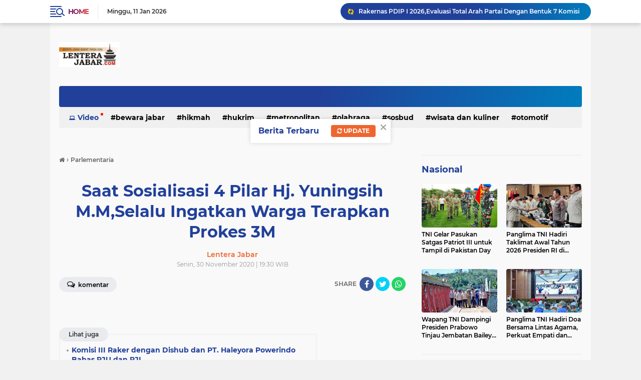

--- FILE ---
content_type: text/javascript; charset=UTF-8
request_url: https://www.lenterajabar.com/feeds/posts/default/-/Parlementaria?alt=json-in-script&callback=related_results_labels_thumbs&max-results=8
body_size: 12875
content:
// API callback
related_results_labels_thumbs({"version":"1.0","encoding":"UTF-8","feed":{"xmlns":"http://www.w3.org/2005/Atom","xmlns$openSearch":"http://a9.com/-/spec/opensearchrss/1.0/","xmlns$blogger":"http://schemas.google.com/blogger/2008","xmlns$georss":"http://www.georss.org/georss","xmlns$gd":"http://schemas.google.com/g/2005","xmlns$thr":"http://purl.org/syndication/thread/1.0","id":{"$t":"tag:blogger.com,1999:blog-8761773620245830020"},"updated":{"$t":"2026-01-11T22:57:22.116+07:00"},"category":[{"term":"Parlementaria"},{"term":"Pemerintahan"},{"term":"Nasional"},{"term":"Jawa Barat"},{"term":"Sosbud"},{"term":"pendidikan"},{"term":"Ragam"},{"term":"Bandung Juara"},{"term":"Ekbis"},{"term":"Metropolitan"},{"term":"Ekonomi Bisnis"},{"term":"Terhangat"},{"term":"Hukrim"},{"term":"Olahraga"},{"term":"Bewara Jabar"},{"term":"Wisata"},{"term":"Ekonimi Bisnis"},{"term":"Wisata dan kuliner"},{"term":"Hikmah"},{"term":"jalan-jalan"},{"term":"otomotif"},{"term":"Bandung Raya"},{"term":"Opini"},{"term":"kabupaten bandung"},{"term":"motor"},{"term":"cimahi"},{"term":"mobil"},{"term":"webtorial"},{"term":"Parliamentarian"},{"term":"Redaksi"},{"term":"Pedoman Siber"},{"term":"Privacy Policy"},{"term":"Caption :"},{"term":"Disclaimer"},{"term":"jNasional"}],"title":{"type":"text","$t":"LenteraJabar.com"},"subtitle":{"type":"html","$t":"Sarana Informasi Masa Kini\n\n\nMenyampaikan Informasi Mencerdaskan Masyarakat "},"link":[{"rel":"http://schemas.google.com/g/2005#feed","type":"application/atom+xml","href":"https:\/\/www.lenterajabar.com\/feeds\/posts\/default"},{"rel":"self","type":"application/atom+xml","href":"https:\/\/www.blogger.com\/feeds\/8761773620245830020\/posts\/default\/-\/Parlementaria?alt=json-in-script\u0026max-results=8"},{"rel":"alternate","type":"text/html","href":"https:\/\/www.lenterajabar.com\/search\/label\/Parlementaria"},{"rel":"hub","href":"http://pubsubhubbub.appspot.com/"},{"rel":"next","type":"application/atom+xml","href":"https:\/\/www.blogger.com\/feeds\/8761773620245830020\/posts\/default\/-\/Parlementaria\/-\/Parlementaria?alt=json-in-script\u0026start-index=9\u0026max-results=8"}],"author":[{"name":{"$t":"Lentera Jabar"},"uri":{"$t":"http:\/\/www.blogger.com\/profile\/13081704983476781127"},"email":{"$t":"noreply@blogger.com"},"gd$image":{"rel":"http://schemas.google.com/g/2005#thumbnail","width":"16","height":"16","src":"https:\/\/img1.blogblog.com\/img\/b16-rounded.gif"}}],"generator":{"version":"7.00","uri":"http://www.blogger.com","$t":"Blogger"},"openSearch$totalResults":{"$t":"5606"},"openSearch$startIndex":{"$t":"1"},"openSearch$itemsPerPage":{"$t":"8"},"entry":[{"id":{"$t":"tag:blogger.com,1999:blog-8761773620245830020.post-7277088383173847168"},"published":{"$t":"2026-01-09T18:52:00.000+07:00"},"updated":{"$t":"2026-01-11T16:55:58.420+07:00"},"category":[{"scheme":"http://www.blogger.com/atom/ns#","term":"Parlementaria"}],"title":{"type":"text","$t":"Komisi III DPRD Jawa Barat Evaluasi Kinerja P3D Kabupaten Bandung Barat"},"content":{"type":"html","$t":"\u003Cp style=\"text-align: justify;\"\u003E\u003Cspan style=\"font-family: arial; font-size: medium;\"\u003E\u003Cb\u003E\u003C\/b\u003E\u003C\/span\u003E\u003C\/p\u003E\u003Ctable align=\"center\" cellpadding=\"0\" cellspacing=\"0\" class=\"tr-caption-container\" style=\"margin-left: auto; margin-right: auto;\"\u003E\u003Ctbody\u003E\u003Ctr\u003E\u003Ctd style=\"text-align: center;\"\u003E\u003Ca href=\"https:\/\/blogger.googleusercontent.com\/img\/b\/R29vZ2xl\/AVvXsEghqIqNzOrGJGQ50o1KoamqkqFqBWmmrsKu8TXT7W6httzhztFrzrIhO5xGD8MtK5FBsEULjXYEUZEkFzudd-Rb6NpoilphuQ7CHxQn7RwnnW4oQpvuCk7LYBXcdaYkmVCDca2QJvbTban0rgpauKe4CLZWcNqUbZkCWlw3gTNafK9ujH70Y0C1mz_Umy8\/s4160\/1000854665.jpg\" style=\"margin-left: auto; margin-right: auto;\"\u003E\u003Cimg border=\"0\" data-original-height=\"2773\" data-original-width=\"4160\" height=\"426\" src=\"https:\/\/blogger.googleusercontent.com\/img\/b\/R29vZ2xl\/AVvXsEghqIqNzOrGJGQ50o1KoamqkqFqBWmmrsKu8TXT7W6httzhztFrzrIhO5xGD8MtK5FBsEULjXYEUZEkFzudd-Rb6NpoilphuQ7CHxQn7RwnnW4oQpvuCk7LYBXcdaYkmVCDca2QJvbTban0rgpauKe4CLZWcNqUbZkCWlw3gTNafK9ujH70Y0C1mz_Umy8\/w640-h426\/1000854665.jpg\" width=\"640\" \/\u003E\u003C\/a\u003E\u003C\/td\u003E\u003C\/tr\u003E\u003Ctr\u003E\u003Ctd class=\"tr-caption\" style=\"text-align: center;\"\u003E\u003Cspan style=\"font-family: arial; text-align: justify;\"\u003ECaption : Ketua Komisi III DPRD Provinsi Jawa Barat Jajang Rohana\u003Cbr \/\u003E\u003Cbr \/\u003E\u003C\/span\u003E\u003C\/td\u003E\u003C\/tr\u003E\u003C\/tbody\u003E\u003C\/table\u003E\u003Cdiv class=\"separator\" style=\"clear: both; text-align: center;\"\u003E\u003Cspan style=\"font-family: arial; font-size: medium;\"\u003E\u003Cb\u003E\u003C\/b\u003E\u003C\/span\u003E\u003C\/div\u003E\u003Cspan style=\"font-family: arial; font-size: medium;\"\u003E\u003Cb\u003E\u003Cbr \/\u003EKAB.BANDUNG BARAT.LENTERAJABAR.COM\u003C\/b\u003E,– Komisi III DPRD Provinsi Jawa Barat menilai trend kendaraan listrik terutamanya roda dua mengancam Pendapatan Asli Daerah (PAD), salah satunya di Kabupaten Bandung Barat.\u0026nbsp;\u003C\/span\u003E\u003Cp\u003E\u003C\/p\u003E\u003Cp style=\"text-align: justify;\"\u003E\u003Cspan style=\"font-family: arial; font-size: medium;\"\u003E\u003Cbr \/\u003E\u003C\/span\u003E\u003C\/p\u003E\u003Cp style=\"text-align: justify;\"\u003E\u003Cspan style=\"font-family: arial; font-size: medium;\"\u003EHal itu terungkap saat Komisi III DPRD Jawa Barat melaksanakan kunjungan kerja ke Pusat Pengelolaan Pendapatan Daerah (P3D) Wilayah Kabupaten Bandung Barat, dalam rangka melakukan evaluasi kinerja mitra kerja Tahun Anggaran 2025 serta pembahasan arah kebijakan dan rencana kerja tahun 2026, Kabupaten Bandung Barat, Jumat, (9\/1\/2026).\u003C\/span\u003E\u003C\/p\u003E\u003Cp style=\"text-align: justify;\"\u003E\u003Cspan style=\"font-family: arial; font-size: medium;\"\u003E\u003Cbr \/\u003E\u003C\/span\u003E\u003C\/p\u003E\u003Cp style=\"text-align: justify;\"\u003E\u003Cspan style=\"font-family: arial; font-size: medium;\"\u003EMenurut Ketua Komisi III DPRD Provinsi Jawa Barat Jajang Rohana, ada kecenderungan perubahan penggunaan kendaraan bermotor jenis bensin ke listrik secara masif di masyarakat Jawa Barat, khususnya Kabupaten Bandung Barat saat ini.\u0026nbsp;\u003C\/span\u003E\u003C\/p\u003E\u003Cp style=\"text-align: justify;\"\u003E\u003Cspan style=\"font-family: arial; font-size: medium;\"\u003E\u003Cbr \/\u003E\u003C\/span\u003E\u003C\/p\u003E\u003Cp style=\"text-align: justify;\"\u003E\u003Cspan style=\"font-family: arial; font-size: medium;\"\u003EPerkembangan penggunaan kendaraan listrik dinilai perlu diantisipasi secara cermat agar tidak berdampak pada stabilitas penerimaan daerah, mengingat sektor Pajak Kendaraan Bermotor (PKB) masih menjadi kontributor utama pendapatan provinsi.\u003C\/span\u003E\u003C\/p\u003E\u003Cp style=\"text-align: justify;\"\u003E\u003Cspan style=\"font-family: arial; font-size: medium;\"\u003E“Komisi III DPRD Jawa Barat mencatat dinamika dan tantangan pengelolaan pendapatan daerah ke depan, salah satunya berkaitan dengan perubahan pola konsumsi masyarakat terhadap kendaraan bermotor (jenis bensin ke listrik),” ungkap Jajang Rohana.\u003C\/span\u003E\u003C\/p\u003E\u003Cp style=\"text-align: justify;\"\u003E\u003Cspan style=\"font-family: arial; font-size: medium;\"\u003E\u003Cbr \/\u003E\u003C\/span\u003E\u003C\/p\u003E\u003Cp style=\"text-align: justify;\"\u003E\u003Cspan style=\"font-family: arial; font-size: medium;\"\u003EPemerintah Provinsi Jawa Barat lanjut Jajang Rohana mengatakan, perlu menyiapkan langkah-langkah antisipatif terhadap perubahan tren berkendara masyarakat saat ini yakni, dari kendaraan bermotor jenis bensin ke listrik.\u0026nbsp;\u003C\/span\u003E\u003C\/p\u003E\u003Cp style=\"text-align: justify;\"\u003E\u003Cspan style=\"font-family: arial; font-size: medium;\"\u003E\u003Cbr \/\u003E\u003C\/span\u003E\u003C\/p\u003E\u003Cp style=\"text-align: justify;\"\u003E\u003Cspan style=\"font-family: arial; font-size: medium;\"\u003E“Pendapatan daerah masih sangat bergantung pada pajak kendaraan bermotor (PKB). Oleh karena itu, kebijakan terkait kendaraan listrik perlu disiapkan secara bertahap dan matang,” pintanya.\u0026nbsp;\u003C\/span\u003E\u003C\/p\u003E\u003Cp style=\"text-align: justify;\"\u003E\u003Cspan style=\"font-family: arial; font-size: medium;\"\u003E\u003Cbr \/\u003E\u003C\/span\u003E\u003C\/p\u003E\u003Cp style=\"text-align: justify;\"\u003E\u003Cspan style=\"font-family: arial; font-size: medium;\"\u003EKondisi ini menjadi bahan evaluasi bersama dalam rangka menyusun target pendapatan yang lebih terukur dan realistis pada tahun anggaran berikutnya, termasuk dalam pembahasan APBD Provinsi Jawa Barat Tahun Anggaran 2026. Hasil evaluasi ini menjadi dasar penting dalam menentukan kebijakan pendapatan ke depan.\u003C\/span\u003E\u003C\/p\u003E\u003Cp style=\"text-align: justify;\"\u003E\u003Cspan style=\"font-family: arial; font-size: medium;\"\u003E\u003Cbr \/\u003E\u003C\/span\u003E\u003C\/p\u003E\u003Cp style=\"text-align: justify;\"\u003E\u003Cspan style=\"font-family: arial; font-size: medium;\"\u003E“Capaian hingga akhir 2025 tentu menjadi bahan evaluasi bersama. Di awal tahun ini, kita perlu berhati-hati dan cermat dalam menetapkan target, termasuk dalam pembahasan APBD 2026, agar target yang ditetapkan tetap realistis dan dapat dicapai,” ujarnya.*\u003C\/span\u003E\u003C\/p\u003E\u003Cdiv style=\"text-align: justify;\"\u003E\u003Cbr \/\u003E\u003C\/div\u003E"},"link":[{"rel":"edit","type":"application/atom+xml","href":"https:\/\/www.blogger.com\/feeds\/8761773620245830020\/posts\/default\/7277088383173847168"},{"rel":"self","type":"application/atom+xml","href":"https:\/\/www.blogger.com\/feeds\/8761773620245830020\/posts\/default\/7277088383173847168"},{"rel":"alternate","type":"text/html","href":"https:\/\/www.lenterajabar.com\/2026\/01\/komisi-iii-dprd-jawa-barat-evaluasi.html","title":"Komisi III DPRD Jawa Barat Evaluasi Kinerja P3D Kabupaten Bandung Barat"}],"author":[{"name":{"$t":"Lentera Jabar"},"uri":{"$t":"http:\/\/www.blogger.com\/profile\/13081704983476781127"},"email":{"$t":"noreply@blogger.com"},"gd$image":{"rel":"http://schemas.google.com/g/2005#thumbnail","width":"16","height":"16","src":"https:\/\/img1.blogblog.com\/img\/b16-rounded.gif"}}],"media$thumbnail":{"xmlns$media":"http://search.yahoo.com/mrss/","url":"https:\/\/blogger.googleusercontent.com\/img\/b\/R29vZ2xl\/AVvXsEghqIqNzOrGJGQ50o1KoamqkqFqBWmmrsKu8TXT7W6httzhztFrzrIhO5xGD8MtK5FBsEULjXYEUZEkFzudd-Rb6NpoilphuQ7CHxQn7RwnnW4oQpvuCk7LYBXcdaYkmVCDca2QJvbTban0rgpauKe4CLZWcNqUbZkCWlw3gTNafK9ujH70Y0C1mz_Umy8\/s72-w640-h426-c\/1000854665.jpg","height":"72","width":"72"}},{"id":{"$t":"tag:blogger.com,1999:blog-8761773620245830020.post-1929202034015881805"},"published":{"$t":"2026-01-08T20:40:00.004+07:00"},"updated":{"$t":"2026-01-11T14:59:03.049+07:00"},"category":[{"scheme":"http://www.blogger.com/atom/ns#","term":"Parlementaria"}],"title":{"type":"text","$t":"Komisi III DPRD Jabar Dorong Pembiayaan Produktif Untuk Aktivitas Ekonomi Masyarakat"},"content":{"type":"html","$t":"\u003Cp style=\"text-align: justify;\"\u003E\u003Cspan style=\"font-family: arial; font-size: medium;\"\u003E\u003Cb\u003E\u003C\/b\u003E\u003C\/span\u003E\u003C\/p\u003E\u003Cdiv class=\"separator\" style=\"clear: both; text-align: center;\"\u003E\u003Cspan style=\"font-family: arial; font-size: medium;\"\u003E\u003Cb\u003E\u003Ca href=\"https:\/\/blogger.googleusercontent.com\/img\/b\/R29vZ2xl\/AVvXsEj1Vl2_4sJ3gwm8kQwF9hW3fQYPkU3wm_P8nB4rEADqZ63hb8FltHZCASYJvI36LFQABHugYKJvAZjPoyJMM_5Js-sTxm0LBw7MD9zj9qBDeNdzYbRCvlhT-UbyriPRK8-CGngHNFIrhtQbdfprYChXdae66tLY3lGvPe8fczqj6-bWsxUt91Er1iBYYOA\/s657\/jaro.jpg\" imageanchor=\"1\" style=\"margin-left: 1em; margin-right: 1em;\"\u003E\u003Cimg border=\"0\" data-original-height=\"409\" data-original-width=\"657\" height=\"398\" src=\"https:\/\/blogger.googleusercontent.com\/img\/b\/R29vZ2xl\/AVvXsEj1Vl2_4sJ3gwm8kQwF9hW3fQYPkU3wm_P8nB4rEADqZ63hb8FltHZCASYJvI36LFQABHugYKJvAZjPoyJMM_5Js-sTxm0LBw7MD9zj9qBDeNdzYbRCvlhT-UbyriPRK8-CGngHNFIrhtQbdfprYChXdae66tLY3lGvPe8fczqj6-bWsxUt91Er1iBYYOA\/w640-h398\/jaro.jpg\" width=\"640\" \/\u003E\u003C\/a\u003E\u003C\/b\u003E\u003C\/span\u003E\u003C\/div\u003E\u003Cspan style=\"font-family: arial; font-size: medium;\"\u003E\u003Cb\u003E\u003Cbr \/\u003EKABUPATEN BANDUNG.LENTERAJABAR.COM\u003C\/b\u003E,- Komisi III DPRD Provinsi Jawa Barat mendorong agar Bank bjb terus meningkatkan kontribusinya tidak hanya dari sisi pendapatan daerah. Tetapi juga dalam aktivitas ekonomi masyarakat melalui pembiayaan yang produktif dan inklusif.\u0026nbsp;\u003C\/span\u003E\u003Cp\u003E\u003C\/p\u003E\u003Cp style=\"text-align: justify;\"\u003E\u003Cspan style=\"font-family: arial; font-size: medium;\"\u003E\u003Cbr \/\u003E\u003C\/span\u003E\u003C\/p\u003E\u003Cp style=\"text-align: justify;\"\u003E\u003Cspan style=\"font-family: arial; font-size: medium;\"\u003EDemikian ungkap Ketua Komisi III DPRD Provinsi Jawa Barat, Jajang Rohana\u0026nbsp;\u003C\/span\u003E\u003Cspan style=\"font-family: arial; font-size: large;\"\u003Esaat melaksanakan kunjungan kerja bersama Komisi III DPRD Provinsi Jawa Barat ke Bank BJB Cabang Soreang Kabupaten Bandung dalam rangka evaluasi kinerja mitra kerja Komisi III Tahun 2025 dan rencana kerja Tahun 2026, Kamis (8\/1\/2026).\u003C\/span\u003E\u003C\/p\u003E\u003Cp style=\"text-align: justify;\"\u003E\u003Cspan style=\"font-family: arial; font-size: medium;\"\u003E\u003Cbr \/\u003E\u003C\/span\u003E\u003C\/p\u003E\u003Cp style=\"text-align: justify;\"\u003E\u003Cspan style=\"font-family: arial; font-size: medium;\"\u003EMenurut Jajang, potensi ekonomi yang ditopang Bank BJB memberikan keuntungan tersendiri bagi penggerak perekonomian di Jabar. Terlebih untuk masyarakat Kabupaten Bandung yang juga turut memberikan dampak pembangunan daerah.\u0026nbsp;\u003C\/span\u003E\u003C\/p\u003E\u003Cp style=\"text-align: justify;\"\u003E\u003Cspan style=\"font-family: arial; font-size: medium;\"\u003E\u003Cbr \/\u003E\u003C\/span\u003E\u003C\/p\u003E\u003Cp style=\"text-align: justify;\"\u003E\u003Cspan style=\"font-family: arial; font-size: medium;\"\u003E“Sepatutnya Bank bjb Soreang dapat terus memberikan sumbangsih nyata bagi pembangunan daerah, baik melalui peningkatan pendapatan, perluasan akses layanan perbankan, maupun dukungan terhadap pertumbuhan ekonomi masyarakat Jawa Barat,” ujar Jajang.\u0026nbsp;\u003C\/span\u003E\u003C\/p\u003E\u003Cp style=\"text-align: justify;\"\u003E\u003Cspan style=\"font-family: arial; font-size: medium;\"\u003E\u003Cbr \/\u003E\u003C\/span\u003E\u003C\/p\u003E\u003Cp style=\"text-align: justify;\"\u003E\u003Cspan style=\"font-family: arial; font-size: medium;\"\u003EJajang menilai, pencapaian setiap tahunnya menunjukkan peran strategis Bank bjb sebagai bank pembangunan daerah dalam menopang perekonomian Jawa Barat, khususnya di wilayah Kabupaten Bandung.\u003C\/span\u003E\u003C\/p\u003E\u003Cp style=\"text-align: justify;\"\u003E\u003Cspan style=\"font-family: arial; font-size: medium;\"\u003E\u003Cbr \/\u003E\u003C\/span\u003E\u003C\/p\u003E\u003Cp style=\"text-align: justify;\"\u003E\u003Cspan style=\"font-family: arial; font-size: medium;\"\u003E“Kami melihat kinerja Bank bjb Soreang cukup baik dan menunjukkan tren yang positif. Dominasi kredit konsumer yang stabil, pertumbuhan tabungan masyarakat, serta pengelolaan risiko yang terjaga menjadi indikator bahwa Bank bjb mampu menjalankan fungsinya sebagai penggerak ekonomi daerah,” katanya.\u0026nbsp;\u003C\/span\u003E\u003C\/p\u003E\u003Cp style=\"text-align: justify;\"\u003E\u003Cspan style=\"font-family: arial; font-size: medium;\"\u003E\u003Cbr \/\u003E\u003C\/span\u003E\u003C\/p\u003E\u003Cp style=\"text-align: justify;\"\u003E\u003Cspan style=\"font-family: arial; font-size: medium;\"\u003EJajang menyebutkan, manajemen BJB memaparkan capaian kinerja hingga Desember 2025 yang menunjukkan tren positif, ditandai dengan peningkatan total aset, penyaluran kredit, serta penghimpunan dana pihak ketiga (DPK). (rie\/red)\u003C\/span\u003E\u003C\/p\u003E"},"link":[{"rel":"edit","type":"application/atom+xml","href":"https:\/\/www.blogger.com\/feeds\/8761773620245830020\/posts\/default\/1929202034015881805"},{"rel":"self","type":"application/atom+xml","href":"https:\/\/www.blogger.com\/feeds\/8761773620245830020\/posts\/default\/1929202034015881805"},{"rel":"alternate","type":"text/html","href":"https:\/\/www.lenterajabar.com\/2026\/01\/komisi-iii-dprd-jabar-dorong-pembiayaan.html","title":"Komisi III DPRD Jabar Dorong Pembiayaan Produktif Untuk Aktivitas Ekonomi Masyarakat"}],"author":[{"name":{"$t":"Lentera Jabar"},"uri":{"$t":"http:\/\/www.blogger.com\/profile\/13081704983476781127"},"email":{"$t":"noreply@blogger.com"},"gd$image":{"rel":"http://schemas.google.com/g/2005#thumbnail","width":"16","height":"16","src":"https:\/\/img1.blogblog.com\/img\/b16-rounded.gif"}}],"media$thumbnail":{"xmlns$media":"http://search.yahoo.com/mrss/","url":"https:\/\/blogger.googleusercontent.com\/img\/b\/R29vZ2xl\/AVvXsEj1Vl2_4sJ3gwm8kQwF9hW3fQYPkU3wm_P8nB4rEADqZ63hb8FltHZCASYJvI36LFQABHugYKJvAZjPoyJMM_5Js-sTxm0LBw7MD9zj9qBDeNdzYbRCvlhT-UbyriPRK8-CGngHNFIrhtQbdfprYChXdae66tLY3lGvPe8fczqj6-bWsxUt91Er1iBYYOA\/s72-w640-h398-c\/jaro.jpg","height":"72","width":"72"}},{"id":{"$t":"tag:blogger.com,1999:blog-8761773620245830020.post-3894170068435142838"},"published":{"$t":"2026-01-07T15:48:00.002+07:00"},"updated":{"$t":"2026-01-07T15:48:41.933+07:00"},"category":[{"scheme":"http://www.blogger.com/atom/ns#","term":"Parlementaria"}],"title":{"type":"text","$t":" Komisi V Tinjau BIJB Majalengka Persiapan Keberangkatan Ibadah Haji 2026, Soroti Jarak Tempuh Asrama ke Bandara Jadi Perhatian"},"content":{"type":"html","$t":"\u003Cp style=\"text-align: justify;\"\u003E\u003Cspan style=\"font-family: arial; font-size: medium;\"\u003E\u003Cb\u003E\u003C\/b\u003E\u003C\/span\u003E\u003C\/p\u003E\u003Cdiv class=\"separator\" style=\"clear: both; text-align: center;\"\u003E\u003Cspan style=\"font-family: arial; font-size: medium;\"\u003E\u003Cb\u003E\u003Ca href=\"https:\/\/blogger.googleusercontent.com\/img\/b\/R29vZ2xl\/AVvXsEixwi6zHmQEUlY3GXEVF7bTELrkZQOagX39NgDMM1Am8fXmVCfnPLNypMcL6C4sRtMQEne3EqzyT91HbdnYLa64IU90fYStCZl-irBIIiQ4rbIYLpXfwl8SQuN5wRn3IaVXLyU8ymvSZyPiBqkmMA-rNJ4IV7TRvJjQZ0tXjY-QJvcC2fkZ9xlKdV6-Q4c\/s658\/kom%205%20bijb.jpg\" imageanchor=\"1\" style=\"margin-left: 1em; margin-right: 1em;\"\u003E\u003Cimg border=\"0\" data-original-height=\"408\" data-original-width=\"658\" height=\"396\" src=\"https:\/\/blogger.googleusercontent.com\/img\/b\/R29vZ2xl\/AVvXsEixwi6zHmQEUlY3GXEVF7bTELrkZQOagX39NgDMM1Am8fXmVCfnPLNypMcL6C4sRtMQEne3EqzyT91HbdnYLa64IU90fYStCZl-irBIIiQ4rbIYLpXfwl8SQuN5wRn3IaVXLyU8ymvSZyPiBqkmMA-rNJ4IV7TRvJjQZ0tXjY-QJvcC2fkZ9xlKdV6-Q4c\/w640-h396\/kom%205%20bijb.jpg\" width=\"640\" \/\u003E\u003C\/a\u003E\u003C\/b\u003E\u003C\/span\u003E\u003C\/div\u003E\u003Cspan style=\"font-family: arial; font-size: medium;\"\u003E\u003Cb\u003E\u003Cbr \/\u003EKABUPATEN INDRAMAYU.LENTERAJABAR.COM\u003C\/b\u003E,-- Komisi V DPRD Provinsi Jawa Barat sebut Ibadah Haji Tahun 2026 sudah didepan mata, Bandara Internasional Jawa Barat (BIJB) Kertajati di Majalengka menjadi penentu dalam keberangkatan jemaah haji asal Jawa Barat Tahun 2026. Jarak tempuh asrama haji yang berada di Kabupaten Indramayu dan Bandara Kertajati yang berada di Kabupaten Majalengka jadi sorotan Komisi V DPRD Jabar.\u003C\/span\u003E\u003Cp\u003E\u003C\/p\u003E\u003Cp style=\"text-align: justify;\"\u003E\u003Cspan style=\"font-family: arial; font-size: medium;\"\u003E\u003Cbr \/\u003E\u003C\/span\u003E\u003C\/p\u003E\u003Cp style=\"text-align: justify;\"\u003E\u003Cspan style=\"font-family: arial; font-size: medium;\"\u003EHal tersebut dikatakan Anggota Komisi V DPRD Provinsi Jawa Barat H.M. Hasbullah Rahmat.S.PD.,M.Hum saat melaksanakan peninjauan ke Bandara Internasional Jawa Barat di Majalengka. Rabu, (7\/1\/26).\u003C\/span\u003E\u003C\/p\u003E\u003Cp style=\"text-align: justify;\"\u003E\u003Cspan style=\"font-family: arial; font-size: medium;\"\u003E\u003Cbr \/\u003E\u003C\/span\u003E\u003C\/p\u003E\u003Cp style=\"text-align: justify;\"\u003E\u003Cspan style=\"font-family: arial; font-size: medium;\"\u003EHasbullah menyebut asrama haji Provinsi Jawa Barat yang berlokasi di Kabupaten Indramayu menghabiskan waktu tempuh sekitar 1 jam perjalanan menuju BIJB di Kabupaten Majalengka.Hal ini harus menjadi perhatian semua pihak.\u003C\/span\u003E\u003C\/p\u003E\u003Cp style=\"text-align: justify;\"\u003E\u003Cspan style=\"font-family: arial; font-size: medium;\"\u003E\u003Cbr \/\u003E\u003C\/span\u003E\u003C\/p\u003E\u003Cp style=\"text-align: justify;\"\u003E\u003Cspan style=\"font-family: arial; font-size: medium;\"\u003E\"Secara fisik bandara kertajati sudah siap karena Bandara Kertajati dibuat dengan standar Internasional jadi pesawat berbadan lebar dengan runaway 3000 M dan lebar 60 M bisa dilalui Pesawat besar, lalu ruang tunggu, Toilet, sarana prasarananya sudah lengkap nah yang hatus diperhatikan adalah jarak tempuh karena dari Asrama Haji di Kabupaten Indramayu ke Bandara Kertajati Di Majalengka itu kan memerlukan waktu 1 jam lebih jadi memang memerlukan skenario jalur agar jemaah haji tidak lelah di jalan kita harus meminimalisasi waktu tempuh tersebut,\" kata Hasbullah Rahmat.\u003C\/span\u003E\u003C\/p\u003E\u003Cp style=\"text-align: justify;\"\u003E\u003Cspan style=\"font-family: arial; font-size: medium;\"\u003E\u003Cbr \/\u003E\u003C\/span\u003E\u003C\/p\u003E\u003Cp style=\"text-align: justify;\"\u003E\u003Cspan style=\"font-family: arial; font-size: medium;\"\u003EHasbullah menilai, sampai saat ini proses kesiapan Bandara milik Jawa Barat tersebut sudah matang dan siap melaksanakan kegiatan pelayanan bagi Jemaah haji asal Jawa Barat secara maksimal. Selain itu, Komisi V pun memastikan dari segi sarana dan prasarana sudah sesuai dengan standar internasional.\u003C\/span\u003E\u003C\/p\u003E\u003Cp style=\"text-align: justify;\"\u003E\u003Cspan style=\"font-family: arial; font-size: medium;\"\u003E\u003Cbr \/\u003E\u003C\/span\u003E\u003C\/p\u003E\u003Cp style=\"text-align: justify;\"\u003E\u003Cspan style=\"font-family: arial; font-size: medium;\"\u003E\"Dalam kunjungan kerja kali ini , Komisi V melakukan peninjauan langsung ke bandara internasional kertajati dan asrama haji di kabupaten Indramayu untuk menyaksikan proses kesiapan keberangkatan jemaah haji tahun 2026 ini bisa berjalan secara baik dan matang kan , selain itu kita juga ingin memberikan services kepada jemaah haji asal jawa barat untuk terbang dan pulang dari bandara milik kita sendiri,\" tutup Hasbullah.*\u003C\/span\u003E\u003C\/p\u003E"},"link":[{"rel":"edit","type":"application/atom+xml","href":"https:\/\/www.blogger.com\/feeds\/8761773620245830020\/posts\/default\/3894170068435142838"},{"rel":"self","type":"application/atom+xml","href":"https:\/\/www.blogger.com\/feeds\/8761773620245830020\/posts\/default\/3894170068435142838"},{"rel":"alternate","type":"text/html","href":"https:\/\/www.lenterajabar.com\/2026\/01\/komisi-v-tinjau-bijb-majalengka.html","title":" Komisi V Tinjau BIJB Majalengka Persiapan Keberangkatan Ibadah Haji 2026, Soroti Jarak Tempuh Asrama ke Bandara Jadi Perhatian"}],"author":[{"name":{"$t":"Lentera Jabar"},"uri":{"$t":"http:\/\/www.blogger.com\/profile\/13081704983476781127"},"email":{"$t":"noreply@blogger.com"},"gd$image":{"rel":"http://schemas.google.com/g/2005#thumbnail","width":"16","height":"16","src":"https:\/\/img1.blogblog.com\/img\/b16-rounded.gif"}}],"media$thumbnail":{"xmlns$media":"http://search.yahoo.com/mrss/","url":"https:\/\/blogger.googleusercontent.com\/img\/b\/R29vZ2xl\/AVvXsEixwi6zHmQEUlY3GXEVF7bTELrkZQOagX39NgDMM1Am8fXmVCfnPLNypMcL6C4sRtMQEne3EqzyT91HbdnYLa64IU90fYStCZl-irBIIiQ4rbIYLpXfwl8SQuN5wRn3IaVXLyU8ymvSZyPiBqkmMA-rNJ4IV7TRvJjQZ0tXjY-QJvcC2fkZ9xlKdV6-Q4c\/s72-w640-h396-c\/kom%205%20bijb.jpg","height":"72","width":"72"}},{"id":{"$t":"tag:blogger.com,1999:blog-8761773620245830020.post-9139399354161949532"},"published":{"$t":"2026-01-06T11:15:00.004+07:00"},"updated":{"$t":"2026-01-06T11:15:30.785+07:00"},"category":[{"scheme":"http://www.blogger.com/atom/ns#","term":"Parlementaria"}],"title":{"type":"text","$t":"Wakil Ketua DPRD Ono Surono Apresiasi Komitmen Alih Komoditas Sawit di Jawa Barat"},"content":{"type":"html","$t":"\u003Cp style=\"text-align: justify;\"\u003E\u003Cspan style=\"font-family: arial; font-size: medium;\"\u003E\u003Cb\u003E\u003C\/b\u003E\u003C\/span\u003E\u003C\/p\u003E\u003Cdiv class=\"separator\" style=\"clear: both; text-align: center;\"\u003E\u003Cspan style=\"font-family: arial; font-size: medium;\"\u003E\u003Cb\u003E\u003Ca href=\"https:\/\/blogger.googleusercontent.com\/img\/b\/R29vZ2xl\/AVvXsEiRBbYQII6oo3yrGGKhYfkkf7s4Obk_YmHYHmLDPNp6yL_zewOoCvovXmh31drfdCz_NeKegGV_M8DxV7QDB3xkx59P2nWMMH7Scp3F8pHt4i9wkAjF1exVICzlnGUB4uPoZSQL9uIia1XmLmmVOlx-MZjaAYhCjpylu9-t-63I1tBKb0GjOafjKbRfVD0\/s659\/ono%20waket%20dprd.jpg\" imageanchor=\"1\" style=\"margin-left: 1em; margin-right: 1em;\"\u003E\u003Cimg border=\"0\" data-original-height=\"408\" data-original-width=\"659\" height=\"396\" src=\"https:\/\/blogger.googleusercontent.com\/img\/b\/R29vZ2xl\/AVvXsEiRBbYQII6oo3yrGGKhYfkkf7s4Obk_YmHYHmLDPNp6yL_zewOoCvovXmh31drfdCz_NeKegGV_M8DxV7QDB3xkx59P2nWMMH7Scp3F8pHt4i9wkAjF1exVICzlnGUB4uPoZSQL9uIia1XmLmmVOlx-MZjaAYhCjpylu9-t-63I1tBKb0GjOafjKbRfVD0\/w640-h396\/ono%20waket%20dprd.jpg\" width=\"640\" \/\u003E\u003C\/a\u003E\u003C\/b\u003E\u003C\/span\u003E\u003C\/div\u003E\u003Cspan style=\"font-family: arial; font-size: medium;\"\u003E\u003Cb\u003E\u003Cbr \/\u003EKOTA BANDUNG.LENTERAJABAR.COM\u003C\/b\u003E, - Wakil Ketua Dewan Perwakilan Rakyat Daerah (DPRD) Provinsi Jawa Barat Ono Surono apresiasi komitmen perusahaan dan petani dalam menghentikan penanaman kelapa sawit serta beralih ke komoditas tanaman lain yang lebih sesuai dengan karakter lahan di Jawa Barat.\u003C\/span\u003E\u003Cp\u003E\u003C\/p\u003E\u003Cp style=\"text-align: justify;\"\u003E\u003Cspan style=\"font-family: arial; font-size: medium;\"\u003E\u003Cbr \/\u003E\u003C\/span\u003E\u003C\/p\u003E\u003Cp style=\"text-align: justify;\"\u003E\u003Cspan style=\"font-family: arial; font-size: medium;\"\u003EOno Surono menyampaikan, berdasarkan hasil pengecekan di lapangan penanaman sawit yang baru dilakukan masih dalam tahap awal, yaitu sekitar 400 batang di lahan seluas 2,5 hektar dengan usia tanaman sekitar 5 bulan. Penanaman tersebut merupakan kerja sama antara perusahaan dan petani, di mana seluruh biaya mulai dari penanaman hingga perawatan ditanggung oleh perusahaan.\u003C\/span\u003E\u003C\/p\u003E\u003Cp style=\"text-align: justify;\"\u003E\u003Cspan style=\"font-family: arial; font-size: medium;\"\u003E\u003Cbr \/\u003E\u003C\/span\u003E\u003C\/p\u003E\u003Cp style=\"text-align: justify;\"\u003E\u003Cspan style=\"font-family: arial; font-size: medium;\"\u003E“Kami sudah berdialog langsung dengan perusahaan dan petani. Alhamdulillah, perusahaan berkomitmen menjalankan Surat Edaran gubernur Jawa Barat terkait pelarangan penanaman sawit” jelas Ono Surono. Kota Bandung, Selasa (6\/1\/2026).\u003C\/span\u003E\u003C\/p\u003E\u003Cp style=\"text-align: justify;\"\u003E\u003Cspan style=\"font-family: arial; font-size: medium;\"\u003E\u003Cbr \/\u003E\u003C\/span\u003E\u003C\/p\u003E\u003Cp style=\"text-align: justify;\"\u003E\u003Cspan style=\"font-family: arial; font-size: medium;\"\u003EOno menjelaskan, petani juga menyatakan kesediaannya untuk melakukan alih komoditas tanaman, dari sawit ke tanaman lain seperti mangga atau komoditas pertanian yang lebih sesuai dengan kondisi lingkungan Jawa Barat.\u003C\/span\u003E\u003C\/p\u003E\u003Cp style=\"text-align: justify;\"\u003E\u003Cspan style=\"font-family: arial; font-size: medium;\"\u003E\u003Cbr \/\u003E\u003C\/span\u003E\u003C\/p\u003E\u003Cp style=\"text-align: justify;\"\u003E\u003Cspan style=\"font-family: arial; font-size: medium;\"\u003E“Petani sepakat untuk beralih komoditas. Ini tentu patut kita apresiasi karena sejalan dengan upaya menjaga lingkungan dan kesesuaian karakter lahan di Jawa Barat” tuturnya.\u003C\/span\u003E\u003C\/p\u003E\u003Cp style=\"text-align: justify;\"\u003E\u003Cspan style=\"font-family: arial; font-size: medium;\"\u003E\u003Cbr \/\u003E\u003C\/span\u003E\u003C\/p\u003E\u003Cp style=\"text-align: justify;\"\u003E\u003Cspan style=\"font-family: arial; font-size: medium;\"\u003EMenurutnya, potensi penanaman sawit tidak hanya ditemukan di Cirebon, tetapi juga\u0026nbsp; terindikasi di sejumlah daerah lain seperti Kuningan dan Ciamis, dengan total luasan yang tercatat mencapai 4000 hektar. Namun, adanya surat edaran tersebut, penanaman sawit dapat diegah sejak dini.\u003C\/span\u003E\u003C\/p\u003E\u003Cp style=\"text-align: justify;\"\u003E\u003Cspan style=\"font-family: arial; font-size: medium;\"\u003E\u003Cbr \/\u003E\u003C\/span\u003E\u003C\/p\u003E\u003Cp style=\"text-align: justify;\"\u003E\u003Cspan style=\"font-family: arial; font-size: medium;\"\u003E“Mumpung belum terjadi penanaman secara masif, kita ingin memastikan komitmen bersama agar Jawa Barat tetap konsisten mengembangkan komoditas yang ramah lingkungan” tegasnya.\u003C\/span\u003E\u003C\/p\u003E\u003Cp style=\"text-align: justify;\"\u003E\u003Cspan style=\"font-family: arial; font-size: medium;\"\u003E\u003Cbr \/\u003E\u003C\/span\u003E\u003C\/p\u003E\u003Cp style=\"text-align: justify;\"\u003E\u003Cspan style=\"font-family: arial; font-size: medium;\"\u003ESementara itu, Pemerintah Kabupaten Cirebon menyatakan kesiapan untuk menindaklanjuti kebijakan tersebut dengan menyiapkan tanaman pengganti. Pemda bersama DPRD dan pemerintah provinsi akan mengawasi proses alih komoditas agar berjalan sesuai dengan ketentuan dan mendukung kesejahteraan petani.*\u003C\/span\u003E\u003C\/p\u003E\u003Cdiv\u003E\u003Cbr \/\u003E\u003C\/div\u003E"},"link":[{"rel":"edit","type":"application/atom+xml","href":"https:\/\/www.blogger.com\/feeds\/8761773620245830020\/posts\/default\/9139399354161949532"},{"rel":"self","type":"application/atom+xml","href":"https:\/\/www.blogger.com\/feeds\/8761773620245830020\/posts\/default\/9139399354161949532"},{"rel":"alternate","type":"text/html","href":"https:\/\/www.lenterajabar.com\/2026\/01\/wakil-ketua-dprd-ono-surono-apresiasi.html","title":"Wakil Ketua DPRD Ono Surono Apresiasi Komitmen Alih Komoditas Sawit di Jawa Barat"}],"author":[{"name":{"$t":"Lentera Jabar"},"uri":{"$t":"http:\/\/www.blogger.com\/profile\/13081704983476781127"},"email":{"$t":"noreply@blogger.com"},"gd$image":{"rel":"http://schemas.google.com/g/2005#thumbnail","width":"16","height":"16","src":"https:\/\/img1.blogblog.com\/img\/b16-rounded.gif"}}],"media$thumbnail":{"xmlns$media":"http://search.yahoo.com/mrss/","url":"https:\/\/blogger.googleusercontent.com\/img\/b\/R29vZ2xl\/AVvXsEiRBbYQII6oo3yrGGKhYfkkf7s4Obk_YmHYHmLDPNp6yL_zewOoCvovXmh31drfdCz_NeKegGV_M8DxV7QDB3xkx59P2nWMMH7Scp3F8pHt4i9wkAjF1exVICzlnGUB4uPoZSQL9uIia1XmLmmVOlx-MZjaAYhCjpylu9-t-63I1tBKb0GjOafjKbRfVD0\/s72-w640-h396-c\/ono%20waket%20dprd.jpg","height":"72","width":"72"}},{"id":{"$t":"tag:blogger.com,1999:blog-8761773620245830020.post-4798229046762623713"},"published":{"$t":"2026-01-05T15:44:00.002+07:00"},"updated":{"$t":"2026-01-05T15:44:23.794+07:00"},"category":[{"scheme":"http://www.blogger.com/atom/ns#","term":"Parlementaria"}],"title":{"type":"text","$t":"Rapat Paripurna DPRD Jawa Barat Pembukaan Masa Persidangan II Tahun Sidang 2025-2026 dan Penetapan AKD "},"content":{"type":"html","$t":"\u003Cp style=\"text-align: justify;\"\u003E\u003Cspan style=\"font-family: arial; font-size: medium;\"\u003E\u003Cb\u003E\u003Ctable align=\"center\" cellpadding=\"0\" cellspacing=\"0\" class=\"tr-caption-container\" style=\"margin-left: auto; margin-right: auto;\"\u003E\u003Ctbody\u003E\u003Ctr\u003E\u003Ctd style=\"text-align: center;\"\u003E\u003Ca href=\"https:\/\/blogger.googleusercontent.com\/img\/b\/R29vZ2xl\/AVvXsEikbzg6As466SQR5GXeCk7ijpPTBNHcuRD8SJvIIvGrCQBhx_e0pvww8Ld4JyEF9xdvhknw7IObNEpnLgN85DoUlt_OSX6jNzxBIUdDfsEpF2x5nkQkudIa9tp7aWEK1cKLpB8IZx77fh5ho2Csz0GkntqOmpTxyNzAPc3KhPsUFTh1TFBVERHrw-Fx1bI\/s659\/dwn%20jbr.jpg\" imageanchor=\"1\" style=\"margin-left: auto; margin-right: auto;\"\u003E\u003Cimg border=\"0\" data-original-height=\"387\" data-original-width=\"659\" height=\"376\" src=\"https:\/\/blogger.googleusercontent.com\/img\/b\/R29vZ2xl\/AVvXsEikbzg6As466SQR5GXeCk7ijpPTBNHcuRD8SJvIIvGrCQBhx_e0pvww8Ld4JyEF9xdvhknw7IObNEpnLgN85DoUlt_OSX6jNzxBIUdDfsEpF2x5nkQkudIa9tp7aWEK1cKLpB8IZx77fh5ho2Csz0GkntqOmpTxyNzAPc3KhPsUFTh1TFBVERHrw-Fx1bI\/w640-h376\/dwn%20jbr.jpg\" width=\"640\" \/\u003E\u003C\/a\u003E\u003C\/td\u003E\u003C\/tr\u003E\u003Ctr\u003E\u003Ctd class=\"tr-caption\" style=\"text-align: center;\"\u003ECaption : Rapat paripurna DPRD\u0026nbsp; Provinsi Jabar Agenda Pembukaan mas persidangan II tahun sidang 2025-2026, dan penetapan alat kelengkapan DPRD Provinsi Jawa Barat tahun 2026 atau AKD.\u003Cbr \/\u003E\u0026nbsp;\u003C\/td\u003E\u003C\/tr\u003E\u003C\/tbody\u003E\u003C\/table\u003E\u003Cbr \/\u003EKOTA BANDUNG.LENTERAJABAR.COM\u003C\/b\u003E, - Dewan Perwakilan Rakyat Daerah (DPRD) Provinsi Jawa Barat menggelar rapat paripurna dengan 2 agenda. Agenda pertama pembukaan masa persidangan II tahun sidang 2025-2026, dan agenda kedua penetapan alat kelengkapan DPRD Provinsi Jawa Barat tahun 2026 atau AKD.\u0026nbsp;\u003C\/span\u003E\u003C\/p\u003E\u003Cp style=\"text-align: justify;\"\u003E\u003Cspan style=\"font-family: arial; font-size: medium;\"\u003E\u003Cbr \/\u003E\u003C\/span\u003E\u003C\/p\u003E\u003Cp style=\"text-align: justify;\"\u003E\u003Cspan style=\"font-family: arial; font-size: medium;\"\u003EKetua DPRD Provinsi Jawa Barat Buky Wibawa Karya Guna yang memimpin rapat paripurna agenda pertama mengatakan, masa persidangan II tahun sidang 2025-2026 resmi dibuka dalam rapat paripurna hari ini (Senin, 5 Januari 2026).\u0026nbsp;\u003C\/span\u003E\u003C\/p\u003E\u003Cp style=\"text-align: justify;\"\u003E\u003Cspan style=\"font-family: arial; font-size: medium;\"\u003E\u003Cbr \/\u003E\u003C\/span\u003E\u003C\/p\u003E\u003Cp style=\"text-align: justify;\"\u003E\u003Cspan style=\"font-family: arial; font-size: medium;\"\u003E“Dengan telah resmi dibukanya masa persidangan II tahun sidang 2025-2026. Semoga kita selalu diberikan kesehatan serta diberikan kelancaran dalam melaksanakan tugas,” kata Buky Wibawa Karya Guna, Kota Bandung, Senin (5\/1\/2026).\u0026nbsp;\u003C\/span\u003E\u003C\/p\u003E\u003Cp style=\"text-align: justify;\"\u003E\u003Cspan style=\"font-family: arial; font-size: medium;\"\u003E\u003Cbr \/\u003E\u003C\/span\u003E\u003C\/p\u003E\u003Cp style=\"text-align: justify;\"\u003E\u003Cspan style=\"font-family: arial; font-size: medium;\"\u003EDiharapkan masa persidangan II tahun sidang 2025-2026 pimpinan dan anggota DPRD Jawa Barat dapat lebih meningkatkan produktivitas kinerja yang memberikan manfaat bagi masyarakat demi mewujudkan Jawa Barat yang istimewa.\u0026nbsp;\u003C\/span\u003E\u003C\/p\u003E\u003Cp style=\"text-align: justify;\"\u003E\u003Cspan style=\"font-family: arial; font-size: medium;\"\u003E\u003Cbr \/\u003E\u003C\/span\u003E\u003C\/p\u003E\u003Cp style=\"text-align: justify;\"\u003E\u003Cspan style=\"font-family: arial; font-size: medium;\"\u003ESementara itu, Wakil Ketua DPRD Jawa Barat Iwan Suryawan yang memimpin rapat paripurna agenda kedua menyampaikan, agenda kedua merupakan penetapan alat kelengkapan DPRD Provinsi Jawa Barat tahun 2026.\u0026nbsp;\u003C\/span\u003E\u003C\/p\u003E\u003Cp style=\"text-align: justify;\"\u003E\u003Cspan style=\"font-family: arial; font-size: medium;\"\u003E\u003Cbr \/\u003E\u003C\/span\u003E\u003C\/p\u003E\u003Cp style=\"text-align: justify;\"\u003E\u003Cspan style=\"font-family: arial; font-size: medium;\"\u003ESebelum penetapan AKD hari ini, pimpinan DPRD Jawa Barat telah mengirimkan surat kepada fraksi-fraksi DPRD Jawa Barat dengan nomor 3708\/TU.04\/DPRD pada 24 Desember 2025 ihwal usulan perubahan keanggotaan AKD.\u0026nbsp;\u003C\/span\u003E\u003C\/p\u003E\u003Cp style=\"text-align: justify;\"\u003E\u003Cspan style=\"font-family: arial; font-size: medium;\"\u003E\u003Cbr \/\u003E\u003C\/span\u003E\u003C\/p\u003E\u003Cp style=\"text-align: justify;\"\u003E\u003Cspan style=\"font-family: arial; font-size: medium;\"\u003E“Berdasarkan hal tersebut, alhamdulilah kami telah menerima surat dari fraksi-fraksi DPRD Jawa Barat perihal usulan perubahan AKD, dan dengan telah disetujuinya rancangan keputusan DPRD tentang Penetapan AKD. Maka AKD DPRD Jawa Barat resmi berubah,” kata dia.\u0026nbsp;\u003C\/span\u003E\u003C\/p\u003E\u003Cp style=\"text-align: justify;\"\u003E\u003Cspan style=\"font-family: arial; font-size: medium;\"\u003E\u003Cbr \/\u003E\u003C\/span\u003E\u003C\/p\u003E\u003Cp style=\"text-align: justify;\"\u003E\u003Cspan style=\"font-family: arial; font-size: medium;\"\u003EPihaknya berharap setelah perubahan AKD, kedepannya AKD DPRD Jawa Barat dapat lebih efektif dalam mengoptimalkan tugas dan fungsi DPRD Jawa Barat serta meningkatkan pelayanan kepada masyarakat.\u0026nbsp;\u003C\/span\u003E\u003C\/p\u003E\u003Cp style=\"text-align: justify;\"\u003E\u003Cspan style=\"font-family: arial; font-size: medium;\"\u003E\u003Cbr \/\u003E\u003C\/span\u003E\u003C\/p\u003E\u003Cp style=\"text-align: justify;\"\u003E\u003Cspan style=\"font-family: arial; font-size: medium;\"\u003E\u0026nbsp;Berikut AKD DPRD Jawa Barat Tahun 2026\u0026nbsp;\u003C\/span\u003E\u003C\/p\u003E\u003Cp style=\"text-align: justify;\"\u003E\u003Cspan style=\"font-family: arial; font-size: medium;\"\u003E\u003Cbr \/\u003E\u003C\/span\u003E\u003C\/p\u003E\u003Cp style=\"text-align: justify;\"\u003E\u003Cspan style=\"font-family: arial; font-size: medium;\"\u003E\u0026nbsp;Fraksi Partai Gerakan Indonesia Raya (Gerindra)\u0026nbsp;\u003C\/span\u003E\u003C\/p\u003E\u003Cp style=\"text-align: justify;\"\u003E\u003Cspan style=\"font-family: arial; font-size: medium;\"\u003ETidak ada perubahan\u0026nbsp;\u003C\/span\u003E\u003C\/p\u003E\u003Cp style=\"text-align: justify;\"\u003E\u003Cspan style=\"font-family: arial; font-size: medium;\"\u003E\u003Cbr \/\u003E\u003C\/span\u003E\u003C\/p\u003E\u003Cp style=\"text-align: justify;\"\u003E\u003Cspan style=\"font-family: arial; font-size: medium;\"\u003E\u0026nbsp;Fraksi Partai Keadilan Sejahtera (PKS)\u0026nbsp;\u003C\/span\u003E\u003C\/p\u003E\u003Cp style=\"text-align: justify;\"\u003E\u003Cspan style=\"font-family: arial; font-size: medium;\"\u003E\u003Cbr \/\u003E\u003C\/span\u003E\u003C\/p\u003E\u003Cp style=\"text-align: justify;\"\u003E\u003Cspan style=\"font-family: arial; font-size: medium;\"\u003E\u0026nbsp;Komisi I\u0026nbsp;\u003C\/span\u003E\u003C\/p\u003E\u003Cp style=\"text-align: justify;\"\u003E\u003Cspan style=\"font-family: arial; font-size: medium;\"\u003EDedi Aroza\u0026nbsp;\u003C\/span\u003E\u003C\/p\u003E\u003Cp style=\"text-align: justify;\"\u003E\u003Cspan style=\"font-family: arial; font-size: medium;\"\u003ECucu Sugiarti\u0026nbsp;\u003C\/span\u003E\u003C\/p\u003E\u003Cp style=\"text-align: justify;\"\u003E\u003Cspan style=\"font-family: arial; font-size: medium;\"\u003EDidi Sukardi\u0026nbsp;\u003C\/span\u003E\u003C\/p\u003E\u003Cp style=\"text-align: justify;\"\u003E\u003Cspan style=\"font-family: arial; font-size: medium;\"\u003E\u003Cbr \/\u003E\u003C\/span\u003E\u003C\/p\u003E\u003Cp style=\"text-align: justify;\"\u003E\u003Cspan style=\"font-family: arial; font-size: medium;\"\u003E\u0026nbsp;Komisi II\u0026nbsp;\u003C\/span\u003E\u003C\/p\u003E\u003Cp style=\"text-align: justify;\"\u003E\u003Cspan style=\"font-family: arial; font-size: medium;\"\u003ERK Dadan Surya Negara\u0026nbsp;\u003C\/span\u003E\u003C\/p\u003E\u003Cp style=\"text-align: justify;\"\u003E\u003Cspan style=\"font-family: arial; font-size: medium;\"\u003ESri Dewi Anggaraini\u0026nbsp;\u003C\/span\u003E\u003C\/p\u003E\u003Cp style=\"text-align: justify;\"\u003E\u003Cspan style=\"font-family: arial; font-size: medium;\"\u003EBudiwanto\u003C\/span\u003E\u003C\/p\u003E\u003Cp style=\"text-align: justify;\"\u003E\u003Cspan style=\"font-family: arial; font-size: medium;\"\u003EAhab Sihabudin\u0026nbsp;\u003C\/span\u003E\u003C\/p\u003E\u003Cp style=\"text-align: justify;\"\u003E\u003Cspan style=\"font-family: arial; font-size: medium;\"\u003E\u003Cbr \/\u003E\u003C\/span\u003E\u003C\/p\u003E\u003Cp style=\"text-align: justify;\"\u003E\u003Cspan style=\"font-family: arial; font-size: medium;\"\u003E\u0026nbsp;Komisi III\u0026nbsp;\u003C\/span\u003E\u003C\/p\u003E\u003Cp style=\"text-align: justify;\"\u003E\u003Cspan style=\"font-family: arial; font-size: medium;\"\u003EJajang Rohana\u0026nbsp;\u003C\/span\u003E\u003C\/p\u003E\u003Cp style=\"text-align: justify;\"\u003E\u003Cspan style=\"font-family: arial; font-size: medium;\"\u003EIin Nur Fatinah\u0026nbsp;\u003C\/span\u003E\u003C\/p\u003E\u003Cp style=\"text-align: justify;\"\u003E\u003Cspan style=\"font-family: arial; font-size: medium;\"\u003ETetep Abdulatip\u0026nbsp;\u003C\/span\u003E\u003C\/p\u003E\u003Cp style=\"text-align: justify;\"\u003E\u003Cspan style=\"font-family: arial; font-size: medium;\"\u003E\u003Cbr \/\u003E\u003C\/span\u003E\u003C\/p\u003E\u003Cp style=\"text-align: justify;\"\u003E\u003Cspan style=\"font-family: arial; font-size: medium;\"\u003E\u0026nbsp;Komisi IV\u0026nbsp;\u003C\/span\u003E\u003C\/p\u003E\u003Cp style=\"text-align: justify;\"\u003E\u003Cspan style=\"font-family: arial; font-size: medium;\"\u003ETedy Rusmawan\u0026nbsp;\u003C\/span\u003E\u003C\/p\u003E\u003Cp style=\"text-align: justify;\"\u003E\u003Cspan style=\"font-family: arial; font-size: medium;\"\u003EYusuf Maulana\u0026nbsp;\u003C\/span\u003E\u003C\/p\u003E\u003Cp style=\"text-align: justify;\"\u003E\u003Cspan style=\"font-family: arial; font-size: medium;\"\u003EFikri Hudi Oktiarwan\u0026nbsp;\u003C\/span\u003E\u003C\/p\u003E\u003Cp style=\"text-align: justify;\"\u003E\u003Cspan style=\"font-family: arial; font-size: medium;\"\u003EJunaedi\u0026nbsp;\u003C\/span\u003E\u003C\/p\u003E\u003Cp style=\"text-align: justify;\"\u003E\u003Cspan style=\"font-family: arial; font-size: medium;\"\u003E\u003Cbr \/\u003E\u003C\/span\u003E\u003C\/p\u003E\u003Cp style=\"text-align: justify;\"\u003E\u003Cspan style=\"font-family: arial; font-size: medium;\"\u003EKomisi V\u0026nbsp;\u003C\/span\u003E\u003C\/p\u003E\u003Cp style=\"text-align: justify;\"\u003E\u003Cspan style=\"font-family: arial; font-size: medium;\"\u003ESiti Muntamah\u003C\/span\u003E\u003C\/p\u003E\u003Cp style=\"text-align: justify;\"\u003E\u003Cspan style=\"font-family: arial; font-size: medium;\"\u003ELilis Nurlia\u0026nbsp;\u003C\/span\u003E\u003C\/p\u003E\u003Cp style=\"text-align: justify;\"\u003E\u003Cspan style=\"font-family: arial; font-size: medium;\"\u003EElly Farida\u0026nbsp;\u003C\/span\u003E\u003C\/p\u003E\u003Cp style=\"text-align: justify;\"\u003E\u003Cspan style=\"font-family: arial; font-size: medium;\"\u003EEncep Sugiana\u0026nbsp;\u003C\/span\u003E\u003C\/p\u003E\u003Cp style=\"text-align: justify;\"\u003E\u003Cspan style=\"font-family: arial; font-size: medium;\"\u003E\u003Cbr \/\u003E\u003C\/span\u003E\u003C\/p\u003E\u003Cp style=\"text-align: justify;\"\u003E\u003Cspan style=\"font-family: arial; font-size: medium;\"\u003E\u0026nbsp;Badan Pembentukan Perda (Bapemperda)\u0026nbsp;\u003C\/span\u003E\u003C\/p\u003E\u003Cp style=\"text-align: justify;\"\u003E\u003Cspan style=\"font-family: arial; font-size: medium;\"\u003ETedy Rusmawan\u0026nbsp;\u003C\/span\u003E\u003C\/p\u003E\u003Cp style=\"text-align: justify;\"\u003E\u003Cspan style=\"font-family: arial; font-size: medium;\"\u003ELilis Nurlia\u0026nbsp;\u003C\/span\u003E\u003C\/p\u003E\u003Cp style=\"text-align: justify;\"\u003E\u003Cspan style=\"font-family: arial; font-size: medium;\"\u003EBudiwanto\u0026nbsp;\u003C\/span\u003E\u003C\/p\u003E\u003Cp style=\"text-align: justify;\"\u003E\u003Cspan style=\"font-family: arial; font-size: medium;\"\u003EJunaedi\u0026nbsp;\u003C\/span\u003E\u003C\/p\u003E\u003Cp style=\"text-align: justify;\"\u003E\u003Cspan style=\"font-family: arial; font-size: medium;\"\u003E\u003Cbr \/\u003E\u003C\/span\u003E\u003C\/p\u003E\u003Cp style=\"text-align: justify;\"\u003E\u003Cspan style=\"font-family: arial; font-size: medium;\"\u003E\u0026nbsp;Badan Kehormatan\u0026nbsp;\u003C\/span\u003E\u003C\/p\u003E\u003Cp style=\"text-align: justify;\"\u003E\u003Cspan style=\"font-family: arial; font-size: medium;\"\u003EEncep Sugiana\u0026nbsp;\u003C\/span\u003E\u003C\/p\u003E\u003Cp style=\"text-align: justify;\"\u003E\u003Cspan style=\"font-family: arial; font-size: medium;\"\u003E\u003Cbr \/\u003E\u003C\/span\u003E\u003C\/p\u003E\u003Cp style=\"text-align: justify;\"\u003E\u003Cspan style=\"font-family: arial; font-size: medium;\"\u003E\u0026nbsp;Badan Anggaran\u0026nbsp;\u003C\/span\u003E\u003C\/p\u003E\u003Cp style=\"text-align: justify;\"\u003E\u003Cspan style=\"font-family: arial; font-size: medium;\"\u003ESiti Muntamah\u0026nbsp;\u003C\/span\u003E\u003C\/p\u003E\u003Cp style=\"text-align: justify;\"\u003E\u003Cspan style=\"font-family: arial; font-size: medium;\"\u003EJajang Rohana\u0026nbsp;\u003C\/span\u003E\u003C\/p\u003E\u003Cp style=\"text-align: justify;\"\u003E\u003Cspan style=\"font-family: arial; font-size: medium;\"\u003ERK Dadan Surya Negara\u0026nbsp;\u003C\/span\u003E\u003C\/p\u003E\u003Cp style=\"text-align: justify;\"\u003E\u003Cspan style=\"font-family: arial; font-size: medium;\"\u003EYusuf Maulana\u0026nbsp;\u003C\/span\u003E\u003C\/p\u003E\u003Cp style=\"text-align: justify;\"\u003E\u003Cspan style=\"font-family: arial; font-size: medium;\"\u003EFikri Hudi Oktiarwan\u0026nbsp;\u003C\/span\u003E\u003C\/p\u003E\u003Cp style=\"text-align: justify;\"\u003E\u003Cspan style=\"font-family: arial; font-size: medium;\"\u003EIwan Suryawan\u0026nbsp;\u003C\/span\u003E\u003C\/p\u003E\u003Cp style=\"text-align: justify;\"\u003E\u003Cspan style=\"font-family: arial; font-size: medium;\"\u003ECucu Sugiarti\u0026nbsp;\u003C\/span\u003E\u003C\/p\u003E\u003Cp style=\"text-align: justify;\"\u003E\u003Cspan style=\"font-family: arial; font-size: medium;\"\u003EDidi Sukardi\u0026nbsp;\u003C\/span\u003E\u003C\/p\u003E\u003Cp style=\"text-align: justify;\"\u003E\u003Cspan style=\"font-family: arial; font-size: medium;\"\u003EAhab Sihabudin\u0026nbsp;\u003C\/span\u003E\u003C\/p\u003E\u003Cp style=\"text-align: justify;\"\u003E\u003Cspan style=\"font-family: arial; font-size: medium;\"\u003ETetep Abdulatip\u0026nbsp;\u003C\/span\u003E\u003C\/p\u003E\u003Cp style=\"text-align: justify;\"\u003E\u003Cspan style=\"font-family: arial; font-size: medium;\"\u003E\u003Cbr \/\u003E\u003C\/span\u003E\u003C\/p\u003E\u003Cp style=\"text-align: justify;\"\u003E\u003Cspan style=\"font-family: arial; font-size: medium;\"\u003E\u0026nbsp;Badan Musyawarah\u0026nbsp;\u003C\/span\u003E\u003C\/p\u003E\u003Cp style=\"text-align: justify;\"\u003E\u003Cspan style=\"font-family: arial; font-size: medium;\"\u003ETedy Rusmawan\u0026nbsp;\u003C\/span\u003E\u003C\/p\u003E\u003Cp style=\"text-align: justify;\"\u003E\u003Cspan style=\"font-family: arial; font-size: medium;\"\u003EJajang Rohana\u0026nbsp;\u003C\/span\u003E\u003C\/p\u003E\u003Cp style=\"text-align: justify;\"\u003E\u003Cspan style=\"font-family: arial; font-size: medium;\"\u003ESri Dewi Anggraini\u0026nbsp;\u003C\/span\u003E\u003C\/p\u003E\u003Cp style=\"text-align: justify;\"\u003E\u003Cspan style=\"font-family: arial; font-size: medium;\"\u003EDedi Aroza\u0026nbsp;\u003C\/span\u003E\u003C\/p\u003E\u003Cp style=\"text-align: justify;\"\u003E\u003Cspan style=\"font-family: arial; font-size: medium;\"\u003EIwan Suryawan\u0026nbsp;\u003C\/span\u003E\u003C\/p\u003E\u003Cp style=\"text-align: justify;\"\u003E\u003Cspan style=\"font-family: arial; font-size: medium;\"\u003EIin Nur Fatinah\u0026nbsp;\u003C\/span\u003E\u003C\/p\u003E\u003Cp style=\"text-align: justify;\"\u003E\u003Cspan style=\"font-family: arial; font-size: medium;\"\u003EElly Farida\u0026nbsp;\u003C\/span\u003E\u003C\/p\u003E\u003Cp style=\"text-align: justify;\"\u003E\u003Cspan style=\"font-family: arial; font-size: medium;\"\u003EEncep Sugiana\u0026nbsp;\u003C\/span\u003E\u003C\/p\u003E\u003Cp style=\"text-align: justify;\"\u003E\u003Cspan style=\"font-family: arial; font-size: medium;\"\u003ETetep Abdulatip\u0026nbsp;\u003C\/span\u003E\u003C\/p\u003E\u003Cp style=\"text-align: justify;\"\u003E\u003Cspan style=\"font-family: arial; font-size: medium;\"\u003E\u003Cbr \/\u003E\u003C\/span\u003E\u003C\/p\u003E\u003Cp style=\"text-align: justify;\"\u003E\u003Cspan style=\"font-family: arial; font-size: medium;\"\u003E\u0026nbsp;Fraksi Partai Golongan Karya (Golkar)\u0026nbsp;\u003C\/span\u003E\u003C\/p\u003E\u003Cp style=\"text-align: justify;\"\u003E\u003Cspan style=\"font-family: arial; font-size: medium;\"\u003ETidak ada perubahan\u0026nbsp;\u003C\/span\u003E\u003C\/p\u003E\u003Cp style=\"text-align: justify;\"\u003E\u003Cspan style=\"font-family: arial; font-size: medium;\"\u003E\u003Cbr \/\u003E\u003C\/span\u003E\u003C\/p\u003E\u003Cp style=\"text-align: justify;\"\u003E\u003Cspan style=\"font-family: arial; font-size: medium;\"\u003E\u0026nbsp;Fraksi Partai Demokrasi Indonesia Perjuangan (PDIP)\u0026nbsp;\u003C\/span\u003E\u003C\/p\u003E\u003Cp style=\"text-align: justify;\"\u003E\u003Cspan style=\"font-family: arial; font-size: medium;\"\u003ETidak ada perubahan\u0026nbsp;\u003C\/span\u003E\u003C\/p\u003E\u003Cp style=\"text-align: justify;\"\u003E\u003Cspan style=\"font-family: arial; font-size: medium;\"\u003E\u003Cbr \/\u003E\u003C\/span\u003E\u003C\/p\u003E\u003Cp style=\"text-align: justify;\"\u003E\u003Cspan style=\"font-family: arial; font-size: medium;\"\u003E\u0026nbsp;Fraksi Partai Kebangkitan Bangsa (PKB)\u0026nbsp;\u003C\/span\u003E\u003C\/p\u003E\u003Cp style=\"text-align: justify;\"\u003E\u003Cspan style=\"font-family: arial; font-size: medium;\"\u003ETidak ada perubahan\u0026nbsp;\u003C\/span\u003E\u003C\/p\u003E\u003Cp style=\"text-align: justify;\"\u003E\u003Cspan style=\"font-family: arial; font-size: medium;\"\u003E\u003Cbr \/\u003E\u003C\/span\u003E\u003C\/p\u003E\u003Cp style=\"text-align: justify;\"\u003E\u003Cspan style=\"font-family: arial; font-size: medium;\"\u003E\u0026nbsp;Fraksi Partai Demokrat\u0026nbsp;\u003C\/span\u003E\u003C\/p\u003E\u003Cp style=\"text-align: justify;\"\u003E\u003Cspan style=\"font-family: arial; font-size: medium;\"\u003E\u003Cbr \/\u003E\u003C\/span\u003E\u003C\/p\u003E\u003Cp style=\"text-align: justify;\"\u003E\u003Cspan style=\"font-family: arial; font-size: medium;\"\u003E\u0026nbsp;Komisi I\u0026nbsp;\u003C\/span\u003E\u003C\/p\u003E\u003Cp style=\"text-align: justify;\"\u003E\u003Cspan style=\"font-family: arial; font-size: medium;\"\u003ESugianto Nangolah\u0026nbsp;\u003C\/span\u003E\u003C\/p\u003E\u003Cp style=\"text-align: justify;\"\u003E\u003Cspan style=\"font-family: arial; font-size: medium;\"\u003E\u003Cbr \/\u003E\u003C\/span\u003E\u003C\/p\u003E\u003Cp style=\"text-align: justify;\"\u003E\u003Cspan style=\"font-family: arial; font-size: medium;\"\u003E\u0026nbsp;Komisi II\u0026nbsp;\u003C\/span\u003E\u003C\/p\u003E\u003Cp style=\"text-align: justify;\"\u003E\u003Cspan style=\"font-family: arial; font-size: medium;\"\u003ESaeful Bachri\u0026nbsp;\u003C\/span\u003E\u003C\/p\u003E\u003Cp style=\"text-align: justify;\"\u003E\u003Cspan style=\"font-family: arial; font-size: medium;\"\u003E\u003Cbr \/\u003E\u003C\/span\u003E\u003C\/p\u003E\u003Cp style=\"text-align: justify;\"\u003E\u003Cspan style=\"font-family: arial; font-size: medium;\"\u003E\u0026nbsp;Komisi III\u0026nbsp;\u003C\/span\u003E\u003C\/p\u003E\u003Cp style=\"text-align: justify;\"\u003E\u003Cspan style=\"font-family: arial; font-size: medium;\"\u003ERatnawati\u0026nbsp;\u003C\/span\u003E\u003C\/p\u003E\u003Cp style=\"text-align: justify;\"\u003E\u003Cspan style=\"font-family: arial; font-size: medium;\"\u003ERonny Harmawan\u0026nbsp;\u003C\/span\u003E\u003C\/p\u003E\u003Cp style=\"text-align: justify;\"\u003E\u003Cspan style=\"font-family: arial; font-size: medium;\"\u003E\u003Cbr \/\u003E\u003C\/span\u003E\u003C\/p\u003E\u003Cp style=\"text-align: justify;\"\u003E\u003Cspan style=\"font-family: arial; font-size: medium;\"\u003E\u0026nbsp;Komisi IV\u0026nbsp;\u003C\/span\u003E\u003C\/p\u003E\u003Cp style=\"text-align: justify;\"\u003E\u003Cspan style=\"font-family: arial; font-size: medium;\"\u003EZulkifly Chaniago\u003C\/span\u003E\u003C\/p\u003E\u003Cp style=\"text-align: justify;\"\u003E\u003Cspan style=\"font-family: arial; font-size: medium;\"\u003EJenal Arifin\u0026nbsp;\u003C\/span\u003E\u003C\/p\u003E\u003Cp style=\"text-align: justify;\"\u003E\u003Cspan style=\"font-family: arial; font-size: medium;\"\u003E\u003Cbr \/\u003E\u003C\/span\u003E\u003C\/p\u003E\u003Cp style=\"text-align: justify;\"\u003E\u003Cspan style=\"font-family: arial; font-size: medium;\"\u003E\u0026nbsp;Komisi V\u0026nbsp;\u003C\/span\u003E\u003C\/p\u003E\u003Cp style=\"text-align: justify;\"\u003E\u003Cspan style=\"font-family: arial; font-size: medium;\"\u003EDede Chandra Sasmita\u0026nbsp;\u003C\/span\u003E\u003C\/p\u003E\u003Cp style=\"text-align: justify;\"\u003E\u003Cspan style=\"font-family: arial; font-size: medium;\"\u003EA Yamin\u0026nbsp;\u003C\/span\u003E\u003C\/p\u003E\u003Cp style=\"text-align: justify;\"\u003E\u003Cspan style=\"font-family: arial; font-size: medium;\"\u003E\u003Cbr \/\u003E\u003C\/span\u003E\u003C\/p\u003E\u003Cp style=\"text-align: justify;\"\u003E\u003Cspan style=\"font-family: arial; font-size: medium;\"\u003E\u0026nbsp;Badan Pembentukan Perda (Bapemperda)\u0026nbsp;\u003C\/span\u003E\u003C\/p\u003E\u003Cp style=\"text-align: justify;\"\u003E\u003Cspan style=\"font-family: arial; font-size: medium;\"\u003ESugianto Nangolah\u0026nbsp;\u003C\/span\u003E\u003C\/p\u003E\u003Cp style=\"text-align: justify;\"\u003E\u003Cspan style=\"font-family: arial; font-size: medium;\"\u003ERonny Harmawan\u0026nbsp;\u003C\/span\u003E\u003C\/p\u003E\u003Cp style=\"text-align: justify;\"\u003E\u003Cspan style=\"font-family: arial; font-size: medium;\"\u003E\u003Cbr \/\u003E\u003C\/span\u003E\u003C\/p\u003E\u003Cp style=\"text-align: justify;\"\u003E\u003Cspan style=\"font-family: arial; font-size: medium;\"\u003E\u0026nbsp;Badan Kehormatan\u0026nbsp;\u003C\/span\u003E\u003C\/p\u003E\u003Cp style=\"text-align: justify;\"\u003E\u003Cspan style=\"font-family: arial; font-size: medium;\"\u003EZulkifly Chaniago\u003C\/span\u003E\u003C\/p\u003E\u003Cp style=\"text-align: justify;\"\u003E\u003Cspan style=\"font-family: arial; font-size: medium;\"\u003E\u003Cbr \/\u003E\u003C\/span\u003E\u003C\/p\u003E\u003Cp style=\"text-align: justify;\"\u003E\u003Cspan style=\"font-family: arial; font-size: medium;\"\u003E\u0026nbsp;Badan Anggaran\u0026nbsp;\u003C\/span\u003E\u003C\/p\u003E\u003Cp style=\"text-align: justify;\"\u003E\u003Cspan style=\"font-family: arial; font-size: medium;\"\u003ERatnawati\u0026nbsp;\u003C\/span\u003E\u003C\/p\u003E\u003Cp style=\"text-align: justify;\"\u003E\u003Cspan style=\"font-family: arial; font-size: medium;\"\u003ESaeful Bachri\u0026nbsp;\u003C\/span\u003E\u003C\/p\u003E\u003Cp style=\"text-align: justify;\"\u003E\u003Cspan style=\"font-family: arial; font-size: medium;\"\u003EJenal Arifin\u0026nbsp;\u003C\/span\u003E\u003C\/p\u003E\u003Cp style=\"text-align: justify;\"\u003E\u003Cspan style=\"font-family: arial; font-size: medium;\"\u003EA Yamin\u0026nbsp;\u003C\/span\u003E\u003C\/p\u003E\u003Cp style=\"text-align: justify;\"\u003E\u003Cspan style=\"font-family: arial; font-size: medium;\"\u003E\u003Cbr \/\u003E\u003C\/span\u003E\u003C\/p\u003E\u003Cp style=\"text-align: justify;\"\u003E\u003Cspan style=\"font-family: arial; font-size: medium;\"\u003E\u0026nbsp;Badan Musyawarah\u0026nbsp;\u003C\/span\u003E\u003C\/p\u003E\u003Cp style=\"text-align: justify;\"\u003E\u003Cspan style=\"font-family: arial; font-size: medium;\"\u003ERatnawati\u0026nbsp;\u003C\/span\u003E\u003C\/p\u003E\u003Cp style=\"text-align: justify;\"\u003E\u003Cspan style=\"font-family: arial; font-size: medium;\"\u003EDede Chandra Sasmita\u0026nbsp;\u003C\/span\u003E\u003C\/p\u003E\u003Cp style=\"text-align: justify;\"\u003E\u003Cspan style=\"font-family: arial; font-size: medium;\"\u003EJenal Arifin\u0026nbsp;\u003C\/span\u003E\u003C\/p\u003E\u003Cp style=\"text-align: justify;\"\u003E\u003Cspan style=\"font-family: arial; font-size: medium;\"\u003EZulkifly Chaniago\u003C\/span\u003E\u003C\/p\u003E\u003Cp style=\"text-align: justify;\"\u003E\u003Cspan style=\"font-family: arial; font-size: medium;\"\u003E\u003Cbr \/\u003E\u003C\/span\u003E\u003C\/p\u003E\u003Cp style=\"text-align: justify;\"\u003E\u003Cspan style=\"font-family: arial; font-size: medium;\"\u003E\u0026nbsp;Fraksi Nasdem\u0026nbsp;\u003C\/span\u003E\u003C\/p\u003E\u003Cp style=\"text-align: justify;\"\u003E\u003Cspan style=\"font-family: arial; font-size: medium;\"\u003ETidak ada perubahan\u0026nbsp;\u003C\/span\u003E\u003C\/p\u003E\u003Cp style=\"text-align: justify;\"\u003E\u003Cspan style=\"font-family: arial; font-size: medium;\"\u003E\u003Cbr \/\u003E\u003C\/span\u003E\u003C\/p\u003E\u003Cp style=\"text-align: justify;\"\u003E\u003Cspan style=\"font-family: arial; font-size: medium;\"\u003E\u0026nbsp;Fraksi Partai Amanat Nasional\u0026nbsp;\u003C\/span\u003E\u003C\/p\u003E\u003Cp style=\"text-align: justify;\"\u003E\u003Cspan style=\"font-family: arial; font-size: medium;\"\u003ETidak ada perubahan\u0026nbsp;\u003C\/span\u003E\u003C\/p\u003E\u003Cp style=\"text-align: justify;\"\u003E\u003Cspan style=\"font-family: arial; font-size: medium;\"\u003E\u003Cbr \/\u003E\u003C\/span\u003E\u003C\/p\u003E\u003Cp style=\"text-align: justify;\"\u003E\u003Cspan style=\"font-family: arial; font-size: medium;\"\u003E\u0026nbsp;Fraksi Partai Persatuan Pembangunan\u0026nbsp;\u003C\/span\u003E\u003C\/p\u003E\u003Cp style=\"text-align: justify;\"\u003E\u003Cspan style=\"font-family: arial; font-size: medium;\"\u003E\u003Cbr \/\u003E\u003C\/span\u003E\u003C\/p\u003E\u003Cp style=\"text-align: justify;\"\u003E\u003Cspan style=\"font-family: arial; font-size: medium;\"\u003E\u0026nbsp;Komisi I\u0026nbsp;\u003C\/span\u003E\u003C\/p\u003E\u003Cp style=\"text-align: justify;\"\u003E\u003Cspan style=\"font-family: arial; font-size: medium;\"\u003EYusuf Ridwan\u0026nbsp;\u003C\/span\u003E\u003C\/p\u003E\u003Cp style=\"text-align: justify;\"\u003E\u003Cspan style=\"font-family: arial; font-size: medium;\"\u003E\u003Cbr \/\u003E\u003C\/span\u003E\u003C\/p\u003E\u003Cp style=\"text-align: justify;\"\u003E\u003Cspan style=\"font-family: arial; font-size: medium;\"\u003E\u0026nbsp;Komisi II\u0026nbsp;\u003C\/span\u003E\u003C\/p\u003E\u003Cp style=\"text-align: justify;\"\u003E\u003Cspan style=\"font-family: arial; font-size: medium;\"\u003EArief Maoshul Affandy\u0026nbsp;\u003C\/span\u003E\u003C\/p\u003E\u003Cp style=\"text-align: justify;\"\u003E\u003Cspan style=\"font-family: arial; font-size: medium;\"\u003E\u003Cbr \/\u003E\u003C\/span\u003E\u003C\/p\u003E\u003Cp style=\"text-align: justify;\"\u003E\u003Cspan style=\"font-family: arial; font-size: medium;\"\u003E\u0026nbsp;Komisi III\u0026nbsp;\u003C\/span\u003E\u003C\/p\u003E\u003Cp style=\"text-align: justify;\"\u003E\u003Cspan style=\"font-family: arial; font-size: medium;\"\u003EMuhamad Romli\u003C\/span\u003E\u003C\/p\u003E\u003Cp style=\"text-align: justify;\"\u003E\u003Cspan style=\"font-family: arial; font-size: medium;\"\u003E\u003Cbr \/\u003E\u003C\/span\u003E\u003C\/p\u003E\u003Cp style=\"text-align: justify;\"\u003E\u003Cspan style=\"font-family: arial; font-size: medium;\"\u003E\u0026nbsp;Komisi IV\u0026nbsp;\u003C\/span\u003E\u003C\/p\u003E\u003Cp style=\"text-align: justify;\"\u003E\u003Cspan style=\"font-family: arial; font-size: medium;\"\u003EUden Dida Efendi\u0026nbsp;\u003C\/span\u003E\u003C\/p\u003E\u003Cp style=\"text-align: justify;\"\u003E\u003Cspan style=\"font-family: arial; font-size: medium;\"\u003E\u003Cbr \/\u003E\u003C\/span\u003E\u003C\/p\u003E\u003Cp style=\"text-align: justify;\"\u003E\u003Cspan style=\"font-family: arial; font-size: medium;\"\u003E\u0026nbsp;Komisi V\u0026nbsp;\u003C\/span\u003E\u003C\/p\u003E\u003Cp style=\"text-align: justify;\"\u003E\u003Cspan style=\"font-family: arial; font-size: medium;\"\u003EZaini Shofari\u0026nbsp;\u003C\/span\u003E\u003C\/p\u003E\u003Cp style=\"text-align: justify;\"\u003E\u003Cspan style=\"font-family: arial; font-size: medium;\"\u003EAten Munajat\u0026nbsp;\u003C\/span\u003E\u003C\/p\u003E\u003Cp style=\"text-align: justify;\"\u003E\u003Cspan style=\"font-family: arial; font-size: medium;\"\u003E\u003Cbr \/\u003E\u003C\/span\u003E\u003C\/p\u003E\u003Cp style=\"text-align: justify;\"\u003E\u003Cspan style=\"font-family: arial; font-size: medium;\"\u003E\u0026nbsp;Badan Pembentukan Perda (Bapemperda)\u0026nbsp;\u003C\/span\u003E\u003C\/p\u003E\u003Cp style=\"text-align: justify;\"\u003E\u003Cspan style=\"font-family: arial; font-size: medium;\"\u003EYusuf Ridwan\u0026nbsp;\u003C\/span\u003E\u003C\/p\u003E\u003Cp style=\"text-align: justify;\"\u003E\u003Cspan style=\"font-family: arial; font-size: medium;\"\u003E\u003Cbr \/\u003E\u003C\/span\u003E\u003C\/p\u003E\u003Cp style=\"text-align: justify;\"\u003E\u003Cspan style=\"font-family: arial; font-size: medium;\"\u003E\u0026nbsp;Badan Kehormatan\u0026nbsp;\u003C\/span\u003E\u003C\/p\u003E\u003Cp style=\"text-align: justify;\"\u003E\u003Cspan style=\"font-family: arial; font-size: medium;\"\u003EAten Munajat\u0026nbsp;\u003C\/span\u003E\u003C\/p\u003E\u003Cp style=\"text-align: justify;\"\u003E\u003Cspan style=\"font-family: arial; font-size: medium;\"\u003E\u003Cbr \/\u003E\u003C\/span\u003E\u003C\/p\u003E\u003Cp style=\"text-align: justify;\"\u003E\u003Cspan style=\"font-family: arial; font-size: medium;\"\u003E\u0026nbsp;Badan Anggaran\u0026nbsp;\u003C\/span\u003E\u003C\/p\u003E\u003Cp style=\"text-align: justify;\"\u003E\u003Cspan style=\"font-family: arial; font-size: medium;\"\u003EZaini Shofari\u0026nbsp;\u003C\/span\u003E\u003C\/p\u003E\u003Cp style=\"text-align: justify;\"\u003E\u003Cspan style=\"font-family: arial; font-size: medium;\"\u003EArief Maoshul Affandy\u0026nbsp;\u003C\/span\u003E\u003C\/p\u003E\u003Cp style=\"text-align: justify;\"\u003E\u003Cspan style=\"font-family: arial; font-size: medium;\"\u003EMuhamad Romli\u0026nbsp;\u003C\/span\u003E\u003C\/p\u003E\u003Cp style=\"text-align: justify;\"\u003E\u003Cspan style=\"font-family: arial; font-size: medium;\"\u003E\u003Cbr \/\u003E\u003C\/span\u003E\u003C\/p\u003E\u003Cp style=\"text-align: justify;\"\u003E\u003Cspan style=\"font-family: arial; font-size: medium;\"\u003E\u0026nbsp;Badan Musyawarah\u0026nbsp;\u003C\/span\u003E\u003C\/p\u003E\u003Cp style=\"text-align: justify;\"\u003E\u003Cspan style=\"font-family: arial; font-size: medium;\"\u003EZaini Shofari\u003C\/span\u003E\u003C\/p\u003E\u003Cp style=\"text-align: justify;\"\u003E\u003Cspan style=\"font-family: arial; font-size: medium;\"\u003EArief Maoshul Affandy\u0026nbsp;\u003C\/span\u003E\u003C\/p\u003E\u003Cp style=\"text-align: justify;\"\u003E\u003Cspan style=\"font-family: arial; font-size: medium;\"\u003EUden Dida Efend\u003C\/span\u003Ei *\u003C\/p\u003E"},"link":[{"rel":"edit","type":"application/atom+xml","href":"https:\/\/www.blogger.com\/feeds\/8761773620245830020\/posts\/default\/4798229046762623713"},{"rel":"self","type":"application/atom+xml","href":"https:\/\/www.blogger.com\/feeds\/8761773620245830020\/posts\/default\/4798229046762623713"},{"rel":"alternate","type":"text/html","href":"https:\/\/www.lenterajabar.com\/2026\/01\/rapat-paripurna-dprd-jawa-barat.html","title":"Rapat Paripurna DPRD Jawa Barat Pembukaan Masa Persidangan II Tahun Sidang 2025-2026 dan Penetapan AKD "}],"author":[{"name":{"$t":"Lentera Jabar"},"uri":{"$t":"http:\/\/www.blogger.com\/profile\/13081704983476781127"},"email":{"$t":"noreply@blogger.com"},"gd$image":{"rel":"http://schemas.google.com/g/2005#thumbnail","width":"16","height":"16","src":"https:\/\/img1.blogblog.com\/img\/b16-rounded.gif"}}],"media$thumbnail":{"xmlns$media":"http://search.yahoo.com/mrss/","url":"https:\/\/blogger.googleusercontent.com\/img\/b\/R29vZ2xl\/AVvXsEikbzg6As466SQR5GXeCk7ijpPTBNHcuRD8SJvIIvGrCQBhx_e0pvww8Ld4JyEF9xdvhknw7IObNEpnLgN85DoUlt_OSX6jNzxBIUdDfsEpF2x5nkQkudIa9tp7aWEK1cKLpB8IZx77fh5ho2Csz0GkntqOmpTxyNzAPc3KhPsUFTh1TFBVERHrw-Fx1bI\/s72-w640-h376-c\/dwn%20jbr.jpg","height":"72","width":"72"}},{"id":{"$t":"tag:blogger.com,1999:blog-8761773620245830020.post-1256948452428646675"},"published":{"$t":"2025-12-31T20:08:00.002+07:00"},"updated":{"$t":"2025-12-31T20:08:19.828+07:00"},"category":[{"scheme":"http://www.blogger.com/atom/ns#","term":"Parlementaria"}],"title":{"type":"text","$t":"Sekretariat DPRD Jabar Raih Penghargaan Dalam Acara Anugerah Wira Dharma Jawa Barat 2025"},"content":{"type":"html","$t":"\u003Cp style=\"text-align: justify;\"\u003E\u003Cspan style=\"font-family: arial; font-size: medium;\"\u003E\u003Cb\u003E\u003C\/b\u003E\u003C\/span\u003E\u003C\/p\u003E\u003Cdiv class=\"separator\" style=\"clear: both; text-align: center;\"\u003E\u003Cspan style=\"font-family: arial; font-size: medium;\"\u003E\u003Cb\u003E\u003Ca href=\"https:\/\/blogger.googleusercontent.com\/img\/b\/R29vZ2xl\/AVvXsEjKO5HnCnVi5ulpD8ncMI6STl5oyQXn8SvWxL-MmscKQETdQ7kl1GrZq6TweuvKeW_KtS0veFjMi-EU8dGAat04hGTQ-XdzO6OarRNw_xRF-gdn-VklTQ7jfi2USe1xyF1T32cobHp-2UM70GcPbN8hXvxRx9UzGnmPkl7Tpb0SZ54OuLBXcRnG_CZVDxE\/s658\/dodi%20award.jpg\" imageanchor=\"1\" style=\"margin-left: 1em; margin-right: 1em;\"\u003E\u003Cimg border=\"0\" data-original-height=\"407\" data-original-width=\"658\" height=\"396\" src=\"https:\/\/blogger.googleusercontent.com\/img\/b\/R29vZ2xl\/AVvXsEjKO5HnCnVi5ulpD8ncMI6STl5oyQXn8SvWxL-MmscKQETdQ7kl1GrZq6TweuvKeW_KtS0veFjMi-EU8dGAat04hGTQ-XdzO6OarRNw_xRF-gdn-VklTQ7jfi2USe1xyF1T32cobHp-2UM70GcPbN8hXvxRx9UzGnmPkl7Tpb0SZ54OuLBXcRnG_CZVDxE\/w640-h396\/dodi%20award.jpg\" width=\"640\" \/\u003E\u003C\/a\u003E\u003C\/b\u003E\u003C\/span\u003E\u003C\/div\u003E\u003Cspan style=\"font-family: arial; font-size: medium;\"\u003E\u003Cb\u003E\u003Cbr \/\u003EKOTA BANDUNG.LENTERAJABAR.COM\u003C\/b\u003E,-- DPRD Provinsi Jawa Barat mengapresiasi atas penghargaan kepada individu, akademisi, serta lembaga yang dinilai berjasa dan berkontribusi nyata melalui karya, inovasi, dan pengabdian dalam mendukung pembangunan Jawa Barat.\u0026nbsp;\u003C\/span\u003E\u003Cp\u003E\u003C\/p\u003E\u003Cp style=\"text-align: justify;\"\u003E\u003Cspan style=\"font-family: arial; font-size: medium;\"\u003E\u003Cbr \/\u003E\u003C\/span\u003E\u003C\/p\u003E\u003Cp style=\"text-align: justify;\"\u003E\u003Cspan style=\"font-family: arial; font-size: medium;\"\u003ESalah satu yang mendapatkan penghargaan dalam acara tersebut adalah Sekretariat DPRD Provinsi Jawa Barat dengan predikat sebagai Badan Publik Dengan Kualifikasi Informatif.\u0026nbsp;\u003C\/span\u003E\u003C\/p\u003E\u003Cp style=\"text-align: justify;\"\u003E\u003Cspan style=\"font-family: arial; font-size: medium;\"\u003E\u003Cbr \/\u003E\u003C\/span\u003E\u003C\/p\u003E\u003Cp style=\"text-align: justify;\"\u003E\u003Cspan style=\"font-family: arial; font-size: medium;\"\u003ESekretaris DPRD Provinsi Jawa Barat, Dr. H. Dodi Sukmayana, SE., MM secara langsung menerima piagam penghargaan tersebut. Menurut Dodi, penghargaan tersebut merupakan pencapaian yang luar biasa dan positif bagi lembaga. Sebab, di era digitalisasi informasi menjadi bagian tantangan perkembangan dalam menyebarluaskan informasi yang bersifat lembaga publik. Terutama dalam pelayanan terhadap masyarakat salah satu kunci untuk membangun bersama Jawa Barat.\u0026nbsp;\u003C\/span\u003E\u003C\/p\u003E\u003Cp style=\"text-align: justify;\"\u003E\u003Cspan style=\"font-family: arial; font-size: medium;\"\u003E\u003Cbr \/\u003E\u003C\/span\u003E\u003C\/p\u003E\u003Cp style=\"text-align: justify;\"\u003E\u003Cspan style=\"font-family: arial; font-size: medium;\"\u003ESelain itu, wujud dukungan terhadap upaya Pemerintah Provinsi Jawa Barat dalam mendorong kolaborasi lintas sektor, pelestarian budaya, serta pemberian apresiasi kepada insan-insan berprestasi yang berkontribusi bagi kemajuan daerah\u003C\/span\u003E\u003C\/p\u003E\u003Cp style=\"text-align: justify;\"\u003E\u003Cspan style=\"font-family: arial; font-size: medium;\"\u003E\u003Cbr \/\u003E\u003C\/span\u003E\u003C\/p\u003E\u003Cp style=\"text-align: justify;\"\u003E\u003Cspan style=\"font-family: arial; font-size: medium;\"\u003E\"Pencapaian ini merupakan bagian dari upaya kita dalam membangung Jawa Barat Istimewa,\"\u0026nbsp; ujar Dodi seusai acara di Sabuga, Selasa (30\/12\/2025).\u0026nbsp;\u003C\/span\u003E\u003C\/p\u003E\u003Cp style=\"text-align: justify;\"\u003E\u003Cspan style=\"font-family: arial; font-size: medium;\"\u003E\u003Cbr \/\u003E\u003C\/span\u003E\u003C\/p\u003E\u003Cp style=\"text-align: justify;\"\u003E\u003Cspan style=\"font-family: arial; font-size: medium;\"\u003EDodi menambahkan, tentu pencapaian ini tidak berhenti disini atau cukup berpuas diri. Pihaknya terus berupaya melakukan inovasi-inovasi dalam mengoptimalkan keterbukaan informasi publik. Sehingga indikator kepuasan pelayanan terhadsp masyarakat dapat dilakukan lebih baik lagi.\u0026nbsp;\u003C\/span\u003E\u003C\/p\u003E\u003Cp style=\"text-align: justify;\"\u003E\u003Cspan style=\"font-family: arial; font-size: medium;\"\u003E\u003Cbr \/\u003E\u003C\/span\u003E\u003C\/p\u003E\u003Cp style=\"text-align: justify;\"\u003E\u003Cspan style=\"font-family: arial; font-size: medium;\"\u003E\"Adapun keterbukaan informasi publik ini sebagai upaya menjaga kepercayaan masyarakat terhadap kinerja pemerintah dalam konteks membangun Jawa Barat ke arah yang lebih baik,\" katanya.\u0026nbsp;\u003C\/span\u003E\u003C\/p\u003E\u003Cp style=\"text-align: justify;\"\u003E\u003Cspan style=\"font-family: arial; font-size: medium;\"\u003E\u003Cbr \/\u003E\u003C\/span\u003E\u003C\/p\u003E\u003Cp style=\"text-align: justify;\"\u003E\u003Cspan style=\"font-family: arial; font-size: medium;\"\u003EDodi mengharapkan, dibawah kepemimpinannya menaungi Sekretariat DPRD Provinsi Jawa Barat dalam memberikan pelayanan terhadap lembaga DPRD dapat memberikan kontribusi yang lebih positif. Terlebih untuk menunjang kinerja para anggota DPRD dalam menjalankan amanat rakyat sebagai pemangku kebijakan yang mengutamakan kepentingan masyarakat.\u0026nbsp;\u003C\/span\u003E\u003C\/p\u003E\u003Cp style=\"text-align: justify;\"\u003E\u003Cspan style=\"font-family: arial; font-size: medium;\"\u003E\u003Cbr \/\u003E\u003C\/span\u003E\u003C\/p\u003E\u003Cp style=\"text-align: justify;\"\u003E\u003Cspan style=\"font-family: arial; font-size: medium;\"\u003E\"Tentu kami terus berupaya memberikan yang terbaik dan profesional dalam menjalankan tugas sebagai tanggung jawab dan berdedikasi tinggi,\" pungkasnya.\u0026nbsp;\u003C\/span\u003E\u003C\/p\u003E\u003Cp style=\"text-align: justify;\"\u003E\u003Cspan style=\"font-family: arial; font-size: medium;\"\u003E\u003Cbr \/\u003E\u003C\/span\u003E\u003C\/p\u003E\u003Cp style=\"text-align: justify;\"\u003E\u003Cspan style=\"font-family: arial; font-size: medium;\"\u003ESeperti di ketahui, Pemerintah Provinsi Jawa Barat menyelenggarakan Anugerah Wira Dharma Jawa Barat diberikan kepada para penerima yang memiliki dedikasi tinggi, khususnya di bidang lingkungan hidup, akademik, serta pengabdian kepada masyarakat. Sementara itu, pementasan drama musikal “Rahvayana Kala Cinta di Jabar” menjadi media penyampaian pesan moral dan nilai budaya sebagai bagian dari penguatan karakter dan jati diri masyarakat Jawa Barat. Acara berlangsung di Sasana Budaya Ganesa (SABUGA) ITB, Kota Bandung.*\u003C\/span\u003E\u003C\/p\u003E"},"link":[{"rel":"edit","type":"application/atom+xml","href":"https:\/\/www.blogger.com\/feeds\/8761773620245830020\/posts\/default\/1256948452428646675"},{"rel":"self","type":"application/atom+xml","href":"https:\/\/www.blogger.com\/feeds\/8761773620245830020\/posts\/default\/1256948452428646675"},{"rel":"alternate","type":"text/html","href":"https:\/\/www.lenterajabar.com\/2025\/12\/sekretariat-dprd-jabar-raih-penghargaan.html","title":"Sekretariat DPRD Jabar Raih Penghargaan Dalam Acara Anugerah Wira Dharma Jawa Barat 2025"}],"author":[{"name":{"$t":"Lentera Jabar"},"uri":{"$t":"http:\/\/www.blogger.com\/profile\/13081704983476781127"},"email":{"$t":"noreply@blogger.com"},"gd$image":{"rel":"http://schemas.google.com/g/2005#thumbnail","width":"16","height":"16","src":"https:\/\/img1.blogblog.com\/img\/b16-rounded.gif"}}],"media$thumbnail":{"xmlns$media":"http://search.yahoo.com/mrss/","url":"https:\/\/blogger.googleusercontent.com\/img\/b\/R29vZ2xl\/AVvXsEjKO5HnCnVi5ulpD8ncMI6STl5oyQXn8SvWxL-MmscKQETdQ7kl1GrZq6TweuvKeW_KtS0veFjMi-EU8dGAat04hGTQ-XdzO6OarRNw_xRF-gdn-VklTQ7jfi2USe1xyF1T32cobHp-2UM70GcPbN8hXvxRx9UzGnmPkl7Tpb0SZ54OuLBXcRnG_CZVDxE\/s72-w640-h396-c\/dodi%20award.jpg","height":"72","width":"72"}},{"id":{"$t":"tag:blogger.com,1999:blog-8761773620245830020.post-7917828785019446095"},"published":{"$t":"2025-12-30T21:31:00.002+07:00"},"updated":{"$t":"2025-12-30T21:31:37.721+07:00"},"category":[{"scheme":"http://www.blogger.com/atom/ns#","term":"Parlementaria"}],"title":{"type":"text","$t":"Masa Sidang I Tahun Sidang 2025-2026 Resmi Ditutup Dalam Rapat Paripurna DPRD Jawa Barat"},"content":{"type":"html","$t":"\u003Cp style=\"text-align: justify;\"\u003E\u003Cspan style=\"font-family: arial; font-size: medium;\"\u003E\u003Cb\u003E\u003C\/b\u003E\u003C\/span\u003E\u003C\/p\u003E\u003Cdiv class=\"separator\" style=\"clear: both; text-align: center;\"\u003E\u003Cspan style=\"font-family: arial; font-size: medium;\"\u003E\u003Cb\u003E\u003Ca href=\"https:\/\/blogger.googleusercontent.com\/img\/b\/R29vZ2xl\/AVvXsEjIrO1wfqHWkavwHZ_IN5ydeGTUj3EWc96-Kqx9G02EJgO2LI4nr_VUTb48srsaqZLhHbLiH_DEmK-YjiMSWcwfLd8uhNQ9GecrfolgWYeGoSDsld1sBHJbCqnaeRU7eEzYB95Clt2qQJjpCJ318fnkFlKFGYKraZGuEo68bCDbtKMARORvz0wdQZyLyOM\/s658\/parpn.jpg\" imageanchor=\"1\" style=\"margin-left: 1em; margin-right: 1em;\"\u003E\u003Cimg border=\"0\" data-original-height=\"387\" data-original-width=\"658\" height=\"376\" src=\"https:\/\/blogger.googleusercontent.com\/img\/b\/R29vZ2xl\/AVvXsEjIrO1wfqHWkavwHZ_IN5ydeGTUj3EWc96-Kqx9G02EJgO2LI4nr_VUTb48srsaqZLhHbLiH_DEmK-YjiMSWcwfLd8uhNQ9GecrfolgWYeGoSDsld1sBHJbCqnaeRU7eEzYB95Clt2qQJjpCJ318fnkFlKFGYKraZGuEo68bCDbtKMARORvz0wdQZyLyOM\/w640-h376\/parpn.jpg\" width=\"640\" \/\u003E\u003C\/a\u003E\u003C\/b\u003E\u003C\/span\u003E\u003C\/div\u003E\u003Cspan style=\"font-family: arial; font-size: medium;\"\u003E\u003Cb\u003E\u003Cbr \/\u003EKOTA BANDUNG.LENTERAJABAR.COM\u003C\/b\u003E, - Masa Sidang I tahun sidang 2025-2026 resmi ditutup dalam rapat paripurna DPRD Provinsi Jawa Barat hari ini (Selasa, 30 Desember 2025). Penutupan masa sidang tersebut sesuai dengan Peraturan DPRD Nomor 1 Tahun 2024 tentang Tata Tertib DPRD Pasal 85.\u0026nbsp;\u003C\/span\u003E\u003Cp\u003E\u003C\/p\u003E\u003Cp style=\"text-align: justify;\"\u003E\u003Cspan style=\"font-family: arial; font-size: medium;\"\u003E\u003Cbr \/\u003E\u003C\/span\u003E\u003C\/p\u003E\u003Cp style=\"text-align: justify;\"\u003E\u003Cspan style=\"font-family: arial; font-size: medium;\"\u003EKetua DPRD Provinsi Jawa Barat Buky Wibawa Karya Guna menjelaskan, saat ini telah memasuki penghujung Desember 2025. Sebagaimana diketahui bahwa pada masa persidangan I Tahun sidang 2025-2026 DPRD Jawa Barat telah menjalankan tugas dan fungsinya.\u0026nbsp;\u003C\/span\u003E\u003C\/p\u003E\u003Cp style=\"text-align: justify;\"\u003E\u003Cspan style=\"font-family: arial; font-size: medium;\"\u003E\u003Cbr \/\u003E\u003C\/span\u003E\u003C\/p\u003E\u003Cp style=\"text-align: justify;\"\u003E\u003Cspan style=\"font-family: arial; font-size: medium;\"\u003E“Dalam menjalankan fungsi legislasi, DPRD Jawa Barat telah menyelesaikan beberapa tugasnya melalui penetapan sejumlah Rancangan Peraturan Daerah menjadi Peraturan Daerah (Perda),” jelas Buky Wibawa.\u0026nbsp;\u003C\/span\u003E\u003C\/p\u003E\u003Cp style=\"text-align: justify;\"\u003E\u003Cspan style=\"font-family: arial; font-size: medium;\"\u003E\u003Cbr \/\u003E\u003C\/span\u003E\u003C\/p\u003E\u003Cp style=\"text-align: justify;\"\u003E\u003Cspan style=\"font-family: arial; font-size: medium;\"\u003ESelama 2025,\u0026nbsp; DPRD Jawa Barat dalam fungsi legislasi telah menetapkan sejumlah 10 Perda. Selanjutnya dalam fungsi anggaran, DPRD Jawa Barat telah menetapkan Perda tentang APBD Provinsi Jawa Barat Tahun 2026.\u0026nbsp;\u003C\/span\u003E\u003C\/p\u003E\u003Cp style=\"text-align: justify;\"\u003E\u003Cspan style=\"font-family: arial; font-size: medium;\"\u003E\u003Cbr \/\u003E\u003C\/span\u003E\u003C\/p\u003E\u003Cp style=\"text-align: justify;\"\u003E\u003Cspan style=\"font-family: arial; font-size: medium;\"\u003ESementara dalam pelaksanaan fungsi pengawasan, DPRD Jawa Barat melalui komisi-komisi telah dengan seksama melaksanakan rapat kerja dengan mitra kerjanya serta melakukan kunjungan kerja guna memastikan pelaksanaan pembangunan dan pemerintahan berjalan dengan baik.\u0026nbsp;\u003C\/span\u003E\u003C\/p\u003E\u003Cp style=\"text-align: justify;\"\u003E\u003Cspan style=\"font-family: arial; font-size: medium;\"\u003E\u003Cbr \/\u003E\u003C\/span\u003E\u003C\/p\u003E\u003Cp style=\"text-align: justify;\"\u003E\u003Cspan style=\"font-family: arial; font-size: medium;\"\u003E“Pada rapat paripurna hari ini kami resmi menutup masa peridangan I tahun sidang 2025-2026. Dengan telah ditutupnya masa persidangan I tahun 2025-2026. Kami memberikan apresiasi dan mengucapkan terima kasih kepada seluruh anggota DPRD Jawa Barat atas kinerja dan dedikasinya dalam melaksanakan tugas dengan penuh rasa tanggung jawab, memegang teguh integritas serta semangat untuk pengabdian kepada masyarakat Jawa Barat demi mewujudkan Jawa Barat yang istimewa,” kata Buky.\u0026nbsp;\u003C\/span\u003E\u003C\/p\u003E\u003Cp style=\"text-align: justify;\"\u003E\u003Cspan style=\"font-family: arial; font-size: medium;\"\u003E\u003Cbr \/\u003E\u003C\/span\u003E\u003C\/p\u003E\u003Cp style=\"text-align: justify;\"\u003E\u003Cspan style=\"font-family: arial; font-size: medium;\"\u003ESelanjutnya tambahnya, untuk pembukaan masa persidangan II tahun sidang 2025-2026 akan dilaksanakan pada rapat paripurna DPRD Jawa Barat selanjutnya yang rencananya pada 5 Januari 2026. *\u0026nbsp;\u003C\/span\u003E\u003C\/p\u003E"},"link":[{"rel":"edit","type":"application/atom+xml","href":"https:\/\/www.blogger.com\/feeds\/8761773620245830020\/posts\/default\/7917828785019446095"},{"rel":"self","type":"application/atom+xml","href":"https:\/\/www.blogger.com\/feeds\/8761773620245830020\/posts\/default\/7917828785019446095"},{"rel":"alternate","type":"text/html","href":"https:\/\/www.lenterajabar.com\/2025\/12\/masa-sidang-i-tahun-sidang-2025-2026.html","title":"Masa Sidang I Tahun Sidang 2025-2026 Resmi Ditutup Dalam Rapat Paripurna DPRD Jawa Barat"}],"author":[{"name":{"$t":"Lentera Jabar"},"uri":{"$t":"http:\/\/www.blogger.com\/profile\/13081704983476781127"},"email":{"$t":"noreply@blogger.com"},"gd$image":{"rel":"http://schemas.google.com/g/2005#thumbnail","width":"16","height":"16","src":"https:\/\/img1.blogblog.com\/img\/b16-rounded.gif"}}],"media$thumbnail":{"xmlns$media":"http://search.yahoo.com/mrss/","url":"https:\/\/blogger.googleusercontent.com\/img\/b\/R29vZ2xl\/AVvXsEjIrO1wfqHWkavwHZ_IN5ydeGTUj3EWc96-Kqx9G02EJgO2LI4nr_VUTb48srsaqZLhHbLiH_DEmK-YjiMSWcwfLd8uhNQ9GecrfolgWYeGoSDsld1sBHJbCqnaeRU7eEzYB95Clt2qQJjpCJ318fnkFlKFGYKraZGuEo68bCDbtKMARORvz0wdQZyLyOM\/s72-w640-h376-c\/parpn.jpg","height":"72","width":"72"}},{"id":{"$t":"tag:blogger.com,1999:blog-8761773620245830020.post-1834856558001713967"},"published":{"$t":"2025-12-30T21:16:00.000+07:00"},"updated":{"$t":"2025-12-30T21:16:48.591+07:00"},"category":[{"scheme":"http://www.blogger.com/atom/ns#","term":"Parlementaria"},{"scheme":"http://www.blogger.com/atom/ns#","term":"Pemerintahan"}],"title":{"type":"text","$t":"Jajaran DPD PDIP Jabar Sambangi  KDM Di Gedung Pakuan Siap Kolaborasi Bangun Jabar Istimewa "},"content":{"type":"html","$t":"\u003Cp style=\"text-align: justify;\"\u003E\u003Cspan style=\"font-family: arial; font-size: medium;\"\u003E\u003Cb\u003E\u003C\/b\u003E\u003C\/span\u003E\u003C\/p\u003E\u003Ctable align=\"center\" cellpadding=\"0\" cellspacing=\"0\" class=\"tr-caption-container\" style=\"margin-left: auto; margin-right: auto;\"\u003E\u003Ctbody\u003E\u003Ctr\u003E\u003Ctd style=\"text-align: center;\"\u003E\u003Ca href=\"https:\/\/blogger.googleusercontent.com\/img\/b\/R29vZ2xl\/AVvXsEiFp8sfUFKhCwNIrmIRPvypd0bX-wN2tXxI5g3oYeFeC5bioTXwUA93Kc6impaHaJV5-la9plN1c4gK4iW1O3UG0ta8tbXVvPIpMRIk6qCu6P4XDNoKk8ricHmEUybQuWlhz29W_ozvakvNeB9bpKn6M8VeNaErDaFxzqHIOxEeID6-JVUZg-1bd1Wyx84\/s658\/ono%20dan%20kdm.jpg\" style=\"margin-left: auto; margin-right: auto;\"\u003E\u003Cimg border=\"0\" data-original-height=\"408\" data-original-width=\"658\" height=\"396\" src=\"https:\/\/blogger.googleusercontent.com\/img\/b\/R29vZ2xl\/AVvXsEiFp8sfUFKhCwNIrmIRPvypd0bX-wN2tXxI5g3oYeFeC5bioTXwUA93Kc6impaHaJV5-la9plN1c4gK4iW1O3UG0ta8tbXVvPIpMRIk6qCu6P4XDNoKk8ricHmEUybQuWlhz29W_ozvakvNeB9bpKn6M8VeNaErDaFxzqHIOxEeID6-JVUZg-1bd1Wyx84\/w640-h396\/ono%20dan%20kdm.jpg\" width=\"640\" \/\u003E\u003C\/a\u003E\u003C\/td\u003E\u003C\/tr\u003E\u003Ctr\u003E\u003Ctd class=\"tr-caption\" style=\"text-align: center;\"\u003ECaption : Gubernur Jabar Dedi Mulyadi bersama DPD PDIP Jabar Diketuai Ono Surono dan jajaran seusai pertemuan di Gedung Negara Pakuan,Jl Otista Kota Bandung, Selasa 30 Desember 2025.\u003Cbr \/\u003E\u003Cbr \/\u003E\u003C\/td\u003E\u003C\/tr\u003E\u003C\/tbody\u003E\u003C\/table\u003E\u003Cspan style=\"font-family: arial; font-size: medium;\"\u003E\u003Cb\u003E\u003Cbr \/\u003EKOTA BANDUNG.LENTERAJABAR.COM\u003C\/b\u003E, - Jajaran Dewan Pimpinan Daerah (DPD) PDIP Jabar dikomandoi Ono Surono menyambangi rumah dinas Gubernur Jabar Dedi Mulyadi di Gedung Negara Pakuan,Jl Otista Kota Bandung, Selasa 30 Desember 2025.\u003C\/span\u003E\u003Cp\u003E\u003C\/p\u003E\u003Cp style=\"text-align: justify;\"\u003E\u003Cspan style=\"font-family: arial; font-size: medium;\"\u003E\u003Cbr \/\u003E\u003C\/span\u003E\u003C\/p\u003E\u003Cp style=\"text-align: justify;\"\u003E\u003Cspan style=\"font-family: arial; font-size: medium;\"\u003EDedi Mulyadi mengungkapkan, lawatan DPD PDIP Jabar ini merupakan tindaklanjut dari janjinya, kala tidak bisa menghadiri Konferensi Daerah (Konferda) PDIP Jabar beberapa waktu lalu.\u003C\/span\u003E\u003C\/p\u003E\u003Cp style=\"text-align: justify;\"\u003E\u003Cspan style=\"font-family: arial; font-size: medium;\"\u003E\u003Cbr \/\u003E\u003C\/span\u003E\u003C\/p\u003E\u003Cp style=\"text-align: justify;\"\u003E\u003Cspan style=\"font-family: arial; font-size: medium;\"\u003E\"Waktu Konferda PDIP Jabar, saya di Aceh. Sehingga saya tidak bisa hadir secara fisik di tengah keluarga besar PDIP. Waktu itu saya janji ke Pak Ono. Udah deh, saya tidak hadir di Konferda, tapi nanti saya undang di Gedung Sate atau Pakuan, untuk silaturahmi secara langsung. Kalau sudah janji, ya harus ditepati,\" ujar Dedi Mulyadi kepda media usai pertemuan.\u003C\/span\u003E\u003C\/p\u003E\u003Cp style=\"text-align: justify;\"\u003E\u003Cspan style=\"font-family: arial; font-size: medium;\"\u003E\u003Cbr \/\u003E\u003C\/span\u003E\u003C\/p\u003E\u003Cp style=\"text-align: justify;\"\u003E\u003Cspan style=\"font-family: arial; font-size: medium;\"\u003ELebih lanjut dia mengatakan, memang diperlukan ruang kritis dalam pemerintahan sebagai bagian demokrasi. Bahkan sejak dulu, ketika masih menjabat sebagai bupati Purwakarta, dirinya kerap berkomunikasi dengan kader PDIP Rieke Dyah Pitaloka. Demikian pula dengan Ono Surono, kala bersama-sama di DPR RI.\u003C\/span\u003E\u003C\/p\u003E\u003Cp style=\"text-align: justify;\"\u003E\u003Cspan style=\"font-family: arial; font-size: medium;\"\u003E\u003Cbr \/\u003E\u003C\/span\u003E\u003C\/p\u003E\u003Cp style=\"text-align: justify;\"\u003E\u003Cspan style=\"font-family: arial; font-size: medium;\"\u003E\"Pak Ono juga waktu komisi IV punya orientasi yang sama, lebih concern ke kelautan dan pertanian, saya hutan dan pertanian. Tetapi dua-duanya sama,\" katanya.\u003C\/span\u003E\u003C\/p\u003E\u003Cp style=\"text-align: justify;\"\u003E\u003Cspan style=\"font-family: arial; font-size: medium;\"\u003E\u003Cbr \/\u003E\u003C\/span\u003E\u003C\/p\u003E\u003Cp style=\"text-align: justify;\"\u003E\u003Cspan style=\"font-family: arial; font-size: medium;\"\u003EBahkan untuk sekarang dan 2026 mendatang kata Dedi, Pemprov Jabar dan legislatif telah satu kesepahaman mengenai fiskal dan rencana pembangunan.\u003C\/span\u003E\u003C\/p\u003E\u003Cp style=\"text-align: justify;\"\u003E\u003Cspan style=\"font-family: arial; font-size: medium;\"\u003E\u003Cbr \/\u003E\u003C\/span\u003E\u003C\/p\u003E\u003Cp style=\"text-align: justify;\"\u003E\u003Cspan style=\"font-family: arial; font-size: medium;\"\u003EDia pun bersyukur, karena PDI Perjuangan Jabar mendukung penuh dalam mengakselerasi pembangunan di Jawa Barat.\u003C\/span\u003E\u003C\/p\u003E\u003Cp style=\"text-align: justify;\"\u003E\u003Cspan style=\"font-family: arial; font-size: medium;\"\u003E\u003Cbr \/\u003E\u003C\/span\u003E\u003C\/p\u003E\u003Cp style=\"text-align: justify;\"\u003E\u003Cspan style=\"font-family: arial; font-size: medium;\"\u003E\"Pak Ono tahu kondisi defisit tahun depan. Anggaran pembangunan loncar, tapi pendapatan turun. Dana bagi hasil 2024 belum terbayarkan, 2025 sebagain belum terbayarkan. Tapi kata Pak Ono, jalan aja terus (mendukung),\" ucapnya.\u003C\/span\u003E\u003C\/p\u003E\u003Cp style=\"text-align: justify;\"\u003E\u003Cspan style=\"font-family: arial; font-size: medium;\"\u003E\u003Cbr \/\u003E\u003C\/span\u003E\u003C\/p\u003E\u003Cp style=\"text-align: justify;\"\u003E\u003Cspan style=\"font-family: arial; font-size: medium;\"\u003ESementara, Ketua DPD PDIP Jabar Ono Surono mengungkapkan silaturahmi ini sangat penting dalam kolaborasi membangun Jabar. Mengingat intensitas dinamika di Jabar yang diakuinya cukup tinggi.\u003C\/span\u003E\u003C\/p\u003E\u003Cp style=\"text-align: justify;\"\u003E\u003Cspan style=\"font-family: arial; font-size: medium;\"\u003E\u003Cbr \/\u003E\u003C\/span\u003E\u003C\/p\u003E\u003Cp style=\"text-align: justify;\"\u003E\u003Cspan style=\"font-family: arial; font-size: medium;\"\u003EMeski PDIP Jabar tidak mengusung Dedi Mulyadi pada Pilgub lalu, Ono menegaskan pihaknya akan terus mengawal dalam mewujudkan visi Jabar Istimewa, Lembur Diurus Kota Ditata.\u003C\/span\u003E\u003C\/p\u003E\u003Cp style=\"text-align: justify;\"\u003E\u003Cspan style=\"font-family: arial; font-size: medium;\"\u003E\u003Cbr \/\u003E\u003C\/span\u003E\u003C\/p\u003E\u003Cp style=\"text-align: justify;\"\u003E\u003Cspan style=\"font-family: arial; font-size: medium;\"\u003E\"Karena banyak hal yang relate dengan program PDIP, hasil kongres kemarin. Seperti terkait pengendalian alih fungsi lahan, penanganan bencana, budaya, toleransi dan sebagainya. Banyak kesamaan visi Pak Gubernur dengan PDIP, sehingga kami menegaskan seperti kata Pak KDM, PDIP dan Ono Surono garda terdepan mengawal visi Jabar Istimewa,\" tegasnya.**\u003C\/span\u003E\u003C\/p\u003E"},"link":[{"rel":"edit","type":"application/atom+xml","href":"https:\/\/www.blogger.com\/feeds\/8761773620245830020\/posts\/default\/1834856558001713967"},{"rel":"self","type":"application/atom+xml","href":"https:\/\/www.blogger.com\/feeds\/8761773620245830020\/posts\/default\/1834856558001713967"},{"rel":"alternate","type":"text/html","href":"https:\/\/www.lenterajabar.com\/2025\/12\/jajaran-dpd-pdip-jabar-sambangi-kdm-di.html","title":"Jajaran DPD PDIP Jabar Sambangi  KDM Di Gedung Pakuan Siap Kolaborasi Bangun Jabar Istimewa "}],"author":[{"name":{"$t":"Lentera Jabar"},"uri":{"$t":"http:\/\/www.blogger.com\/profile\/13081704983476781127"},"email":{"$t":"noreply@blogger.com"},"gd$image":{"rel":"http://schemas.google.com/g/2005#thumbnail","width":"16","height":"16","src":"https:\/\/img1.blogblog.com\/img\/b16-rounded.gif"}}],"media$thumbnail":{"xmlns$media":"http://search.yahoo.com/mrss/","url":"https:\/\/blogger.googleusercontent.com\/img\/b\/R29vZ2xl\/AVvXsEiFp8sfUFKhCwNIrmIRPvypd0bX-wN2tXxI5g3oYeFeC5bioTXwUA93Kc6impaHaJV5-la9plN1c4gK4iW1O3UG0ta8tbXVvPIpMRIk6qCu6P4XDNoKk8ricHmEUybQuWlhz29W_ozvakvNeB9bpKn6M8VeNaErDaFxzqHIOxEeID6-JVUZg-1bd1Wyx84\/s72-w640-h396-c\/ono%20dan%20kdm.jpg","height":"72","width":"72"}}]}});

--- FILE ---
content_type: text/javascript; charset=UTF-8
request_url: https://www.lenterajabar.com/feeds/posts/default?alt=json-in-script&max-results=10&callback=jQuery22406885074272307341_1768170935817&_=1768170935818
body_size: 14904
content:
// API callback
jQuery22406885074272307341_1768170935817({"version":"1.0","encoding":"UTF-8","feed":{"xmlns":"http://www.w3.org/2005/Atom","xmlns$openSearch":"http://a9.com/-/spec/opensearchrss/1.0/","xmlns$blogger":"http://schemas.google.com/blogger/2008","xmlns$georss":"http://www.georss.org/georss","xmlns$gd":"http://schemas.google.com/g/2005","xmlns$thr":"http://purl.org/syndication/thread/1.0","id":{"$t":"tag:blogger.com,1999:blog-8761773620245830020"},"updated":{"$t":"2026-01-11T22:57:22.116+07:00"},"category":[{"term":"Parlementaria"},{"term":"Pemerintahan"},{"term":"Nasional"},{"term":"Jawa Barat"},{"term":"Sosbud"},{"term":"pendidikan"},{"term":"Ragam"},{"term":"Bandung Juara"},{"term":"Ekbis"},{"term":"Metropolitan"},{"term":"Ekonomi Bisnis"},{"term":"Terhangat"},{"term":"Hukrim"},{"term":"Olahraga"},{"term":"Bewara Jabar"},{"term":"Wisata"},{"term":"Ekonimi Bisnis"},{"term":"Wisata dan kuliner"},{"term":"Hikmah"},{"term":"jalan-jalan"},{"term":"otomotif"},{"term":"Bandung Raya"},{"term":"Opini"},{"term":"kabupaten bandung"},{"term":"motor"},{"term":"cimahi"},{"term":"mobil"},{"term":"webtorial"},{"term":"Parliamentarian"},{"term":"Redaksi"},{"term":"Pedoman Siber"},{"term":"Privacy Policy"},{"term":"Caption :"},{"term":"Disclaimer"},{"term":"jNasional"}],"title":{"type":"text","$t":"LenteraJabar.com"},"subtitle":{"type":"html","$t":"Sarana Informasi Masa Kini\n\n\nMenyampaikan Informasi Mencerdaskan Masyarakat "},"link":[{"rel":"http://schemas.google.com/g/2005#feed","type":"application/atom+xml","href":"https:\/\/www.lenterajabar.com\/feeds\/posts\/default"},{"rel":"self","type":"application/atom+xml","href":"https:\/\/www.blogger.com\/feeds\/8761773620245830020\/posts\/default?alt=json-in-script\u0026max-results=10"},{"rel":"alternate","type":"text/html","href":"https:\/\/www.lenterajabar.com\/"},{"rel":"hub","href":"http://pubsubhubbub.appspot.com/"},{"rel":"next","type":"application/atom+xml","href":"https:\/\/www.blogger.com\/feeds\/8761773620245830020\/posts\/default?alt=json-in-script\u0026start-index=11\u0026max-results=10"}],"author":[{"name":{"$t":"Lentera Jabar"},"uri":{"$t":"http:\/\/www.blogger.com\/profile\/13081704983476781127"},"email":{"$t":"noreply@blogger.com"},"gd$image":{"rel":"http://schemas.google.com/g/2005#thumbnail","width":"16","height":"16","src":"https:\/\/img1.blogblog.com\/img\/b16-rounded.gif"}}],"generator":{"version":"7.00","uri":"http://www.blogger.com","$t":"Blogger"},"openSearch$totalResults":{"$t":"21155"},"openSearch$startIndex":{"$t":"1"},"openSearch$itemsPerPage":{"$t":"10"},"entry":[{"id":{"$t":"tag:blogger.com,1999:blog-8761773620245830020.post-5177785176315064326"},"published":{"$t":"2026-01-11T22:05:00.001+07:00"},"updated":{"$t":"2026-01-11T22:07:23.061+07:00"},"category":[{"scheme":"http://www.blogger.com/atom/ns#","term":"Nasional"}],"title":{"type":"text","$t":"   Rakernas PDIP I 2026,Evaluasi Total Arah Partai Dengan Bentuk 7 Komisi"},"content":{"type":"html","$t":"\u003Cp style=\"text-align: justify;\"\u003E\u003C\/p\u003E\u003Ctable align=\"center\" cellpadding=\"0\" cellspacing=\"0\" class=\"tr-caption-container\" style=\"margin-left: auto; margin-right: auto;\"\u003E\u003Ctbody\u003E\u003Ctr\u003E\u003Ctd style=\"text-align: center;\"\u003E\u003Cimg border=\"0\" data-original-height=\"387\" data-original-width=\"657\" height=\"376\" src=\"https:\/\/blogger.googleusercontent.com\/img\/b\/R29vZ2xl\/AVvXsEgmN4OQKq5cGJvslR8FRVQlusTe5xKVvCLuzHUvSOMkxAnyYFN6omUcmn9_c1YrGyKDS6PwsLDLjw1rzVGm-CPZciXdsG_xQc6ErYj8pKktOQNBvW-GPG8pYEihDRKP0Tcx1lRLioWxUthtGunyHEOr6c2PdOyze37yV71TchCZ1bZ-cpeumoliMI0GDOE\/w640-h376\/to%20pdip.jpg\" style=\"margin-left: auto; margin-right: auto;\" width=\"640\" \/\u003E\u003C\/td\u003E\u003C\/tr\u003E\u003Ctr\u003E\u003Ctd class=\"tr-caption\" style=\"text-align: center;\"\u003ECaption : Sekretaris Jenderal PDI Perjuangan, Hasto Kristiyanto (tengah) didampingi Ketua DPP PDIP Andreas Hugo Pareira (kiri) dan Djarot Saiful Hidayat (Kanan) (Foto dok PDIP)\u003C\/td\u003E\u003C\/tr\u003E\u003C\/tbody\u003E\u003C\/table\u003E\u003Cp\u003E\u003C\/p\u003E\u003Ctable align=\"center\" cellpadding=\"0\" cellspacing=\"0\" class=\"tr-caption-container\" style=\"margin-left: auto; margin-right: auto; text-align: center;\"\u003E\u003Ctbody\u003E\u003Ctr\u003E\u003Ctd class=\"tr-caption\"\u003E\u003C\/td\u003E\u003Ctd class=\"tr-caption\"\u003E\u003Cbr \/\u003E\u003C\/td\u003E\u003Ctd class=\"tr-caption\"\u003E\u003Cbr \/\u003E\u003Cbr \/\u003E\u003C\/td\u003E\u003C\/tr\u003E\u003C\/tbody\u003E\u003C\/table\u003E\u003Cp style=\"text-align: justify;\"\u003E\u003C\/p\u003E\u003Cdiv style=\"text-align: center;\"\u003E\u003Ca href=\"https:\/\/blogger.googleusercontent.com\/img\/b\/R29vZ2xl\/AVvXsEgmN4OQKq5cGJvslR8FRVQlusTe5xKVvCLuzHUvSOMkxAnyYFN6omUcmn9_c1YrGyKDS6PwsLDLjw1rzVGm-CPZciXdsG_xQc6ErYj8pKktOQNBvW-GPG8pYEihDRKP0Tcx1lRLioWxUthtGunyHEOr6c2PdOyze37yV71TchCZ1bZ-cpeumoliMI0GDOE\/s657\/to%20pdip.jpg\"\u003E\u003Cspan style=\"color: black;\"\u003E\u003C\/span\u003E\u003C\/a\u003E\u003C\/div\u003E\u003Cp\u003E\u003C\/p\u003E\u003Cp style=\"text-align: justify;\"\u003E\u003Cb\u003EJAKARTA,LENTERAJABAR.COM\u003C\/b\u003E,-- \u003Cspan style=\"font-family: arial; font-size: medium;\"\u003ERapat Kerja Nasional (Rakernas) I PDI Perjuangan 2026 resmi bertepatan dengan peringatan Hari Ulang Tahun ke-53 PDIP di Beach City International Stadium (BCIS), Ancol, Jakarta Utara pada Sabtu (10\/1\/2026).\u003C\/span\u003E\u003C\/p\u003E\u003Cp style=\"text-align: justify;\"\u003E\u003Cspan style=\"font-family: arial; font-size: medium;\"\u003E\u003Cbr \/\u003E\u003C\/span\u003E\u003C\/p\u003E\u003Cp style=\"text-align: justify;\"\u003E\u003Cspan style=\"font-family: arial; font-size: medium;\"\u003ESekretaris Jenderal PDI Perjuangan, Hasto Kristiyanto mengatakan, Rakernas kali ini dijalankan dengan format yang lebih substansial dibandingkan periode sebelumnya.\u003C\/span\u003E\u003C\/p\u003E\u003Cp style=\"text-align: justify;\"\u003E\u003Cb\u003E\u003Cspan style=\"font-family: arial; font-size: medium;\"\u003E\u003Cbr \/\u003E\u003C\/span\u003E\u003C\/b\u003E\u003C\/p\u003E\u003Cp style=\"text-align: justify;\"\u003E\u003Cb\u003E\u003Cspan style=\"font-family: arial; font-size: medium;\"\u003EEvaluasi, Kritik, dan Arah Masa Depan Partai\u003C\/span\u003E\u003C\/b\u003E\u003C\/p\u003E\u003Cp style=\"text-align: justify;\"\u003E\u003Cspan style=\"font-family: arial; font-size: medium;\"\u003EMenurut Hasto, Rakernas menjadi momentum penting bagi PDIP untuk melakukan evaluasi menyeluruh, termasuk kritik dan otokritik internal, sekaligus menentukan arah masa depan partai dalam menjawab berbagai persoalan bangsa.\u003C\/span\u003E\u003C\/p\u003E\u003Cp style=\"text-align: justify;\"\u003E\u003Cspan style=\"font-family: arial; font-size: medium;\"\u003E\u003Cbr \/\u003E\u003C\/span\u003E\u003C\/p\u003E\u003Cp style=\"text-align: justify;\"\u003E\u003Cspan style=\"font-family: arial; font-size: medium;\"\u003E“Ini menunjukkan partai menaruh skala prioritas terhadap berbagai persoalan pokok rakyat,” tegas Hasto dalam konferensi pers pembukaan, dikutip Minggu (12\/1\/2026).\u003C\/span\u003E\u003C\/p\u003E\u003Cp style=\"text-align: justify;\"\u003E\u003Cspan style=\"font-family: arial; font-size: medium;\"\u003E\u003Cbr \/\u003E\u003C\/span\u003E\u003C\/p\u003E\u003Cp style=\"text-align: justify;\"\u003E\u003Cb\u003E\u003Cspan style=\"font-family: arial; font-size: medium;\"\u003EDiperluas Menjadi 7 Komisi Kerja\u003C\/span\u003E\u003C\/b\u003E\u003C\/p\u003E\u003Cp style=\"text-align: justify;\"\u003E\u003Cspan style=\"font-family: arial; font-size: medium;\"\u003ESebagai langkah konkret, Rakernas I PDIP 2026 berlangsung hingga 12 Januari 2026 dengan membentuk 7 komisi kerja, meningkat dari format sebelumnya yang hanya terdiri dari 3 komisi.\u003C\/span\u003E\u003C\/p\u003E\u003Cp style=\"text-align: justify;\"\u003E\u003Cspan style=\"font-family: arial; font-size: medium;\"\u003E\u003Cbr \/\u003E\u003C\/span\u003E\u003C\/p\u003E\u003Cp style=\"text-align: justify;\"\u003E\u003Cspan style=\"font-family: arial; font-size: medium;\"\u003EKetua DPP PDIP Bidang Ideologi dan Kaderisasi Djarot Saiful Hidayat menjelaskan, perubahan ini bertujuan agar pembahasan lebih fokus dan mendalam.\u003C\/span\u003E\u003C\/p\u003E\u003Cp style=\"text-align: justify;\"\u003E\u003Cspan style=\"font-family: arial; font-size: medium;\"\u003E\u003Cbr \/\u003E\u003C\/span\u003E\u003C\/p\u003E\u003Cp style=\"text-align: justify;\"\u003E\u003Cspan style=\"font-family: arial; font-size: medium;\"\u003E“Pada Rakernas pertama pascakongres ke-6 ini, komisi dibuat lebih fokus dan substansial,” ujar Djarot.\u003C\/span\u003E\u003C\/p\u003E\u003Cp style=\"text-align: justify;\"\u003E\u003Cspan style=\"font-family: arial; font-size: medium;\"\u003E\u003Cbr \/\u003E\u003C\/span\u003E\u003C\/p\u003E\u003Cp style=\"text-align: justify;\"\u003E\u003Cspan style=\"font-family: arial; font-size: medium;\"\u003E\u003Cb\u003ESerap Aspirasi Rakyat dari Daerah\u003C\/b\u003E\u003C\/span\u003E\u003C\/p\u003E\u003Cp style=\"text-align: justify;\"\u003E\u003Cspan style=\"font-family: arial; font-size: medium;\"\u003EDjarot menambahkan, Rakernas dirancang untuk menyerap masukan dari rakyat yang diwakili oleh DPD PDIP dari seluruh provinsi, terutama dalam merespons tantangan politik dan isu strategis ke depan.\u003C\/span\u003E\u003C\/p\u003E\u003Cp style=\"text-align: justify;\"\u003E\u003Cspan style=\"font-family: arial; font-size: medium;\"\u003E\u003Cbr \/\u003E\u003C\/span\u003E\u003C\/p\u003E\u003Cp style=\"text-align: justify;\"\u003E\u003Cspan style=\"font-family: arial; font-size: medium;\"\u003EHasil kerja masing-masing komisi nantinya akan dirumuskan menjadi rekomendasi dan sikap politik resmi partai, yang akan dibacakan pada penutupan Rakernas, Senin, 12 Januari 2026.\u003C\/span\u003E\u003C\/p\u003E\u003Cp style=\"text-align: justify;\"\u003E\u003Cspan style=\"font-family: arial; font-size: medium;\"\u003E\u003Cbr \/\u003E\u003C\/span\u003E\u003C\/p\u003E\u003Cp style=\"text-align: justify;\"\u003E\u003Cspan style=\"font-family: arial; font-size: medium;\"\u003EBerikut tujuh komisi yang dibentuk dalam Rakernas I PDIP 2026:\u003C\/span\u003E\u003C\/p\u003E\u003Cp style=\"text-align: justify;\"\u003E\u003Cspan style=\"font-family: arial; font-size: medium;\"\u003E\u003Cb\u003E1.Komisi Sikap Politik\u003C\/b\u003E\u003C\/span\u003E\u003C\/p\u003E\u003Cp style=\"text-align: justify;\"\u003E\u003Cspan style=\"font-family: arial; font-size: medium;\"\u003EMembahas arah internal dan eksternal partai, termasuk respons terhadap isu politik terkini seperti Pilkada.\u003C\/span\u003E\u003C\/p\u003E\u003Cp style=\"text-align: justify;\"\u003E\u003Cspan style=\"font-family: arial; font-size: medium;\"\u003E\u003Cb\u003E2.Komisi Program\u003C\/b\u003E\u003C\/span\u003E\u003C\/p\u003E\u003Cp style=\"text-align: justify;\"\u003E\u003Cspan style=\"font-family: arial; font-size: medium;\"\u003ETerbagi dalam subkomisi Pemerintahan, Kerakyatan, dan Hubungan Internasional, dengan fokus desentralisasi dan tata kelola daerah.\u003C\/span\u003E\u003C\/p\u003E\u003Cp style=\"text-align: justify;\"\u003E\u003Cspan style=\"font-family: arial; font-size: medium;\"\u003E\u003Cb\u003E3.Komisi Organisasi\u003C\/b\u003E\u003C\/span\u003E\u003C\/p\u003E\u003Cp style=\"text-align: justify;\"\u003E\u003Cspan style=\"font-family: arial; font-size: medium;\"\u003EMenitikberatkan konsolidasi struktur hingga tingkat ranting, rekrutmen kader, dan pendidikan politik.\u003C\/span\u003E\u003C\/p\u003E\u003Cp style=\"text-align: justify;\"\u003E\u003Cspan style=\"font-family: arial; font-size: medium;\"\u003E\u003Cb\u003E4.Komisi Pemenangan Pemilu\u003C\/b\u003E\u003C\/span\u003E\u003C\/p\u003E\u003Cp style=\"text-align: justify;\"\u003E\u003Cspan style=\"font-family: arial; font-size: medium;\"\u003EMenyusun strategi pemenangan Pemilu Legislatif dan Pilkada mendatang.\u003C\/span\u003E\u003C\/p\u003E\u003Cp style=\"text-align: justify;\"\u003E\u003Cspan style=\"font-family: arial; font-size: medium;\"\u003E\u003Cb\u003E5.Komisi Pemuda dan Komunikasi Politik\u003C\/b\u003E\u003C\/span\u003E\u003C\/p\u003E\u003Cp style=\"text-align: justify;\"\u003E\u003Cspan style=\"font-family: arial; font-size: medium;\"\u003EMenyikapi potensi pemilih muda yang diprediksi mencapai 56 persen pada 2029 melalui pendekatan komunikasi relevan.\u003C\/span\u003E\u003C\/p\u003E\u003Cp style=\"text-align: justify;\"\u003E\u003Cspan style=\"font-family: arial; font-size: medium;\"\u003E\u003Cb\u003E6.Komisi Perempuan dan Anak\u003C\/b\u003E\u003C\/span\u003E\u003C\/p\u003E\u003Cp style=\"text-align: justify;\"\u003E\u003Cspan style=\"font-family: arial; font-size: medium;\"\u003EMembahas isu perlindungan dan persoalan spesifik perempuan serta anak.\u003C\/span\u003E\u003C\/p\u003E\u003Cp style=\"text-align: justify;\"\u003E\u003Cspan style=\"font-family: arial; font-size: medium;\"\u003E\u003Cb\u003E7.Komisi Lingkungan Hidup dan Mitigasi Bencana\u003C\/b\u003E\u003C\/span\u003E\u003C\/p\u003E\u003Cp style=\"text-align: justify;\"\u003E\u003Cspan style=\"font-family: arial; font-size: medium;\"\u003EMerespons persoalan kerusakan lingkungan, sesuai arahan Ketua Umum Megawati Soekarnoputri.\u003C\/span\u003E\u003C\/p\u003E"},"link":[{"rel":"edit","type":"application/atom+xml","href":"https:\/\/www.blogger.com\/feeds\/8761773620245830020\/posts\/default\/5177785176315064326"},{"rel":"self","type":"application/atom+xml","href":"https:\/\/www.blogger.com\/feeds\/8761773620245830020\/posts\/default\/5177785176315064326"},{"rel":"alternate","type":"text/html","href":"https:\/\/www.lenterajabar.com\/2026\/01\/rakernas-pdip-i-2026evaluasi-total-arah.html","title":"   Rakernas PDIP I 2026,Evaluasi Total Arah Partai Dengan Bentuk 7 Komisi"}],"author":[{"name":{"$t":"Lentera Jabar"},"uri":{"$t":"http:\/\/www.blogger.com\/profile\/13081704983476781127"},"email":{"$t":"noreply@blogger.com"},"gd$image":{"rel":"http://schemas.google.com/g/2005#thumbnail","width":"16","height":"16","src":"https:\/\/img1.blogblog.com\/img\/b16-rounded.gif"}}],"media$thumbnail":{"xmlns$media":"http://search.yahoo.com/mrss/","url":"https:\/\/blogger.googleusercontent.com\/img\/b\/R29vZ2xl\/AVvXsEgmN4OQKq5cGJvslR8FRVQlusTe5xKVvCLuzHUvSOMkxAnyYFN6omUcmn9_c1YrGyKDS6PwsLDLjw1rzVGm-CPZciXdsG_xQc6ErYj8pKktOQNBvW-GPG8pYEihDRKP0Tcx1lRLioWxUthtGunyHEOr6c2PdOyze37yV71TchCZ1bZ-cpeumoliMI0GDOE\/s72-w640-h376-c\/to%20pdip.jpg","height":"72","width":"72"}},{"id":{"$t":"tag:blogger.com,1999:blog-8761773620245830020.post-8994784280526897227"},"published":{"$t":"2026-01-11T17:51:00.003+07:00"},"updated":{"$t":"2026-01-11T17:51:46.347+07:00"},"category":[{"scheme":"http://www.blogger.com/atom/ns#","term":"Ekbis"},{"scheme":"http://www.blogger.com/atom/ns#","term":"Ekonomi Bisnis"}],"title":{"type":"text","$t":"AZKO Metro Sunter Dekati Warga Lewat Edukasi Rumah Pintar dan Gaya Hidup Sehat"},"content":{"type":"html","$t":"\u003Cp style=\"text-align: justify;\"\u003E\u003Cspan style=\"font-family: arial; font-size: medium;\"\u003E\u003Cb\u003E\u003C\/b\u003E\u003C\/span\u003E\u003C\/p\u003E\u003Cdiv class=\"separator\" style=\"clear: both; text-align: center;\"\u003E\u003Cspan style=\"font-family: arial; font-size: medium;\"\u003E\u003Cb\u003E\u003Ca href=\"https:\/\/blogger.googleusercontent.com\/img\/b\/R29vZ2xl\/AVvXsEh_w669TovG3ITJ6u6JjG_WKRvV2BYMTlurlZOfbZrKpBXh-jB-583xPBz-AZGeENtbJET3Ds8T2PKUUQoKmnXGIQ-wtl-H466xxbQ64NlG1UcNmf_nQSQp1CD7GLhE9ScvpIojzjaDn32CVr4eYHVVtTfBBfrsRLP4NL1lSH96vXfQcmRg4C-3fkoYwxI\/s659\/ins5t.jpg\" style=\"margin-left: 1em; margin-right: 1em;\"\u003E\u003Cimg border=\"0\" data-original-height=\"409\" data-original-width=\"659\" height=\"398\" src=\"https:\/\/blogger.googleusercontent.com\/img\/b\/R29vZ2xl\/AVvXsEh_w669TovG3ITJ6u6JjG_WKRvV2BYMTlurlZOfbZrKpBXh-jB-583xPBz-AZGeENtbJET3Ds8T2PKUUQoKmnXGIQ-wtl-H466xxbQ64NlG1UcNmf_nQSQp1CD7GLhE9ScvpIojzjaDn32CVr4eYHVVtTfBBfrsRLP4NL1lSH96vXfQcmRg4C-3fkoYwxI\/w640-h398\/ins5t.jpg\" width=\"640\" \/\u003E\u003C\/a\u003E\u003C\/b\u003E\u003C\/span\u003E\u003C\/div\u003E\u003Cspan style=\"font-family: arial; font-size: medium;\"\u003E\u003Cb\u003E\u003Cbr \/\u003EJAKARTA.LENTERAJABAR.COM\u003C\/b\u003E,-- Upaya meningkatkan literasi teknologi rumah tangga kini dilakukan dengan\npendekatan yang lebih dekat dan kontekstual dengan kehidupan masyarakat. Edukasi\ntidak lagi hanya hadir di pusat perbelanjaan atau pameran produk, tetapi dibawa\nlangsung ke ruang-ruang komunitas warga.\nPendekatan tersebut dilakukan AZKO Metro Sunter melalui keterlibatannya dalam\nkegiatan warga RW 06 Sunter Agung, Jakarta Utara, Minggu (11\/1\/2026).\u0026nbsp;\u003C\/span\u003E\u003Cp\u003E\u003C\/p\u003E\u003Cp style=\"text-align: justify;\"\u003E\u003Cspan style=\"font-family: arial; font-size: medium;\"\u003E\u003Cbr \/\u003E\u003C\/span\u003E\u003C\/p\u003E\u003Cp style=\"text-align: justify;\"\u003E\u003Cspan style=\"font-family: arial; font-size: medium;\"\u003EKegiatan yang\ndigelar bersama Karang Taruna Unit Kerja RW 06 dan LMK Sunter Agung ini diisi dengan\nsenam pagi bersama, pengobatan gratis, serta bazar UMKM yang diikuti warga dari\nberbagai usia.\nDi tengah rangkaian kegiatan, tim AZKO Metro Sunter berbaur langsung dengan\nmasyarakat.\u0026nbsp;\u003C\/span\u003E\u003C\/p\u003E\u003Cp style=\"text-align: justify;\"\u003E\u003Cspan style=\"font-family: arial; font-size: medium;\"\u003E\u003Cbr \/\u003E\u003C\/span\u003E\u003C\/p\u003E\u003Cp style=\"text-align: justify;\"\u003E\u003Cspan style=\"font-family: arial; font-size: medium;\"\u003ESelain ikut senam bersama, AZKO menghadirkan demo slow juicer dengan\nmembagikan jus sehat kepada warga serta demo air fryer untuk memperkenalkan cara\nmengolah makanan tanpa minyak sebagai bagian dari edukasi gaya hidup sehat. Warga\nterlihat antusias mencicipi hasil demo sekaligus berdiskusi mengenai manfaat dan cara\npenggunaan produk.\u0026nbsp;\u003C\/span\u003E\u003C\/p\u003E\u003Cp style=\"text-align: justify;\"\u003E\u003Cspan style=\"font-family: arial; font-size: medium;\"\u003E\u003Cbr \/\u003E\u003C\/span\u003E\u003C\/p\u003E\u003Cp style=\"text-align: justify;\"\u003E\u003Cspan style=\"font-family: arial; font-size: medium;\"\u003ESelain edukasi gaya hidup sehat, AZKO Metro Sunter juga memperkenalkan Krisbow\nSync, ekosistem rumah pintar yang memungkinkan berbagai perangkat rumah tangga\nterhubung dan dikendalikan melalui satu aplikasi di ponsel. Edukasi dilakukan secara\nterbuka dengan format dialog dan tanya jawab yang mudah dipahami.\u0026nbsp;\u003C\/span\u003E\u003C\/p\u003E\u003Cp style=\"text-align: justify;\"\u003E\u003Cspan style=\"font-family: arial; font-size: medium;\"\u003E\u003Cbr \/\u003E\u003C\/span\u003E\u003C\/p\u003E\u003Cp style=\"text-align: justify;\"\u003E\u003Cspan style=\"font-family: arial; font-size: medium;\"\u003EAdvisor AZKO Metro Sunter, Fahrul Fajar, mengatakan banyak warga awalnya\nmenganggap teknologi rumah pintar hanya cocok untuk rumah besar atau hunian\nmodern.\n“Setelah melihat demo langsung, warga jadi paham bahwa teknologi ini justru\nmembantu aktivitas harian, mulai dari pencahayaan hingga keamanan rumah, dan bisa\nditerapkan di rumah tinggal biasa,” ujarnya.\u0026nbsp;\u003C\/span\u003E\u003C\/p\u003E\u003Cp style=\"text-align: justify;\"\u003E\u003C\/p\u003E\u003Cdiv class=\"separator\" style=\"clear: both; text-align: center;\"\u003E\u003Ca href=\"https:\/\/blogger.googleusercontent.com\/img\/b\/R29vZ2xl\/AVvXsEiS68n7ukO-sOOhm9RocMy84YLzKb7EyaIGR8cTV1nJ-0HDcqR6AWK9FQMlaqz5RXV96vK6cZbh0Um3pQ-xsTmkgS0_B7BqI_HNJMatv0L3psCupqaLHw2Wn4R68AhM5Yqf661nrdjBxDaTeLA83XEYJ0k0WDXR7MusctnsX21PoJKch_mRwQHf-ixiTRo\/s3737\/1000855515.jpg\" imageanchor=\"1\" style=\"margin-left: 1em; margin-right: 1em;\"\u003E\u003Cimg border=\"0\" data-original-height=\"2803\" data-original-width=\"3737\" height=\"480\" src=\"https:\/\/blogger.googleusercontent.com\/img\/b\/R29vZ2xl\/AVvXsEiS68n7ukO-sOOhm9RocMy84YLzKb7EyaIGR8cTV1nJ-0HDcqR6AWK9FQMlaqz5RXV96vK6cZbh0Um3pQ-xsTmkgS0_B7BqI_HNJMatv0L3psCupqaLHw2Wn4R68AhM5Yqf661nrdjBxDaTeLA83XEYJ0k0WDXR7MusctnsX21PoJKch_mRwQHf-ixiTRo\/w640-h480\/1000855515.jpg\" width=\"640\" \/\u003E\u003C\/a\u003E\u003C\/div\u003E\u003Cbr \/\u003E\u003Cspan style=\"font-family: arial; font-size: medium;\"\u003E\u003Cbr \/\u003E\u003C\/span\u003E\u003Cp\u003E\u003C\/p\u003E\u003Cp style=\"text-align: justify;\"\u003E\u003Cspan style=\"font-family: arial; font-size: medium;\"\u003EStore Manager AZKO Metro Sunter, Sekar Tyas Nareswari, menilai pendekatan\nkomunitas membuat proses edukasi berjalan lebih efektif.\n“Kami sengaja turun langsung ke lingkungan warga supaya edukasi ini terasa dekat.\nWarga datang untuk senam atau bazar, lalu secara natural terjadi dialog tentang\nkebutuhan rumah tangga mereka,” kata Sekar. Menurutnya, suasana santai membuat warga lebih terbuka untuk bertanya dan\nberdiskusi.\n“Ketika tidak terasa seperti presentasi formal, komunikasi jadi lebih dua arah dan\nmudah diterima,” tambahnya.\u0026nbsp;\u003C\/span\u003E\u003C\/p\u003E\u003Cp style=\"text-align: justify;\"\u003E\u003Cspan style=\"font-family: arial; font-size: medium;\"\u003E\u003Cbr \/\u003E\u003C\/span\u003E\u003C\/p\u003E\u003Cp style=\"text-align: justify;\"\u003E\u003Cspan style=\"font-family: arial; font-size: medium;\"\u003EPendekatan tersebut juga mendapat dukungan dari Area Manager AZKO, Sigit Prabowo.\nIa menilai kehadiran langsung di tengah masyarakat penting untuk memahami\nkebutuhan riil keluarga Indonesia serta memastikan teknologi yang diperkenalkan\nbenar-benar relevan dengan penggunaan sehari-hari.\n“Interaksi langsung dengan warga memberi perspektif yang lebih utuh bagi kami. Dari\nsitu, solusi yang ditawarkan bisa lebih sesuai dengan kebutuhan keluarga Indonesia,”\nujarnya.\u0026nbsp;\u003C\/span\u003E\u003C\/p\u003E\u003Cp style=\"text-align: justify;\"\u003E\u003Cspan style=\"font-family: arial; font-size: medium;\"\u003E\u003Cbr \/\u003E\u003C\/span\u003E\u003C\/p\u003E\u003Cp style=\"text-align: justify;\"\u003E\u003Cspan style=\"font-family: arial; font-size: medium;\"\u003EMelalui kegiatan di Sunter Agung ini, AZKO Metro Sunter menunjukkan bahwa edukasi\nteknologi rumah tangga dapat dilakukan secara inklusif dan membumi, dengan\nmenggabungkan aktivitas sosial, kesehatan, dan teknologi dalam satu ruang\nkomunitas. Selain memperluas pemahaman warga, kegiatan ini juga mendorong\nketertarikan masyarakat untuk mengenal lebih jauh layanan AZKO Metro Sunter,\ntermasuk dengan bertambahnya pendaftaran member baru.\u0026nbsp;\u003C\/span\u003E\u003C\/p\u003E\u003Cp style=\"text-align: justify;\"\u003E\u003Cspan style=\"font-family: arial; font-size: medium;\"\u003E\u003Cbr \/\u003E\u003C\/span\u003E\u003C\/p\u003E\u003Cp style=\"text-align: justify;\"\u003E\u003Cspan style=\"font-family: arial; font-size: medium;\"\u003E“Sepanjang 2026 ini, kami ingin terus hadir di ruang-ruang komunitas seperti ini. Dari\ninteraksi langsung dengan warga, kami bisa memahami kebutuhan mereka sekaligus\nmembangun hubungan jangka panjang yang saling menguntungkan,” pungkas Sekar\u0026nbsp;Tyas Nareswari.\u003C\/span\u003E(red\/ris)\u003C\/p\u003E"},"link":[{"rel":"edit","type":"application/atom+xml","href":"https:\/\/www.blogger.com\/feeds\/8761773620245830020\/posts\/default\/8994784280526897227"},{"rel":"self","type":"application/atom+xml","href":"https:\/\/www.blogger.com\/feeds\/8761773620245830020\/posts\/default\/8994784280526897227"},{"rel":"alternate","type":"text/html","href":"https:\/\/www.lenterajabar.com\/2026\/01\/azko-metro-sunter-dekati-warga-lewat.html","title":"AZKO Metro Sunter Dekati Warga Lewat Edukasi Rumah Pintar dan Gaya Hidup Sehat"}],"author":[{"name":{"$t":"Lentera Jabar"},"uri":{"$t":"http:\/\/www.blogger.com\/profile\/13081704983476781127"},"email":{"$t":"noreply@blogger.com"},"gd$image":{"rel":"http://schemas.google.com/g/2005#thumbnail","width":"16","height":"16","src":"https:\/\/img1.blogblog.com\/img\/b16-rounded.gif"}}],"media$thumbnail":{"xmlns$media":"http://search.yahoo.com/mrss/","url":"https:\/\/blogger.googleusercontent.com\/img\/b\/R29vZ2xl\/AVvXsEh_w669TovG3ITJ6u6JjG_WKRvV2BYMTlurlZOfbZrKpBXh-jB-583xPBz-AZGeENtbJET3Ds8T2PKUUQoKmnXGIQ-wtl-H466xxbQ64NlG1UcNmf_nQSQp1CD7GLhE9ScvpIojzjaDn32CVr4eYHVVtTfBBfrsRLP4NL1lSH96vXfQcmRg4C-3fkoYwxI\/s72-w640-h398-c\/ins5t.jpg","height":"72","width":"72"}},{"id":{"$t":"tag:blogger.com,1999:blog-8761773620245830020.post-8908731355675358378"},"published":{"$t":"2026-01-11T16:54:00.002+07:00"},"updated":{"$t":"2026-01-11T16:54:19.572+07:00"},"category":[{"scheme":"http://www.blogger.com/atom/ns#","term":"Pemerintahan"}],"title":{"type":"text","$t":" Farhan Tegaskan RTH Sumber Kehidupan"},"content":{"type":"html","$t":"\u003Cp style=\"text-align: justify;\"\u003E\u003Cspan style=\"background-color: white; font-family: arial; font-size: large;\"\u003E\u003Cb\u003E\u003C\/b\u003E\u003C\/span\u003E\u003C\/p\u003E\u003Cdiv class=\"separator\" style=\"clear: both; text-align: center;\"\u003E\u003Cb\u003E\u003Ca href=\"https:\/\/blogger.googleusercontent.com\/img\/b\/R29vZ2xl\/AVvXsEhUZoFPoaLQb6c5nN2GOAsyQhrmHdouJico7dNf3vUQlN_Bki4NHkMXEtag3-CH4l8rCNia66TfZbRxS0miKqghCDz7F2V7rqAnYiGtUm4Bv7LETYfmFJhXXWnnf44-62m_A-Kd6T45kgne40hWPfp7lbZ8OJHf6mQ3YN7RbQKvqUjV5lGdYWLPVBZbM0U\/s659\/rth%20phn.jpg\" imageanchor=\"1\" style=\"margin-left: 1em; margin-right: 1em;\"\u003E\u003Cimg border=\"0\" data-original-height=\"387\" data-original-width=\"659\" height=\"376\" src=\"https:\/\/blogger.googleusercontent.com\/img\/b\/R29vZ2xl\/AVvXsEhUZoFPoaLQb6c5nN2GOAsyQhrmHdouJico7dNf3vUQlN_Bki4NHkMXEtag3-CH4l8rCNia66TfZbRxS0miKqghCDz7F2V7rqAnYiGtUm4Bv7LETYfmFJhXXWnnf44-62m_A-Kd6T45kgne40hWPfp7lbZ8OJHf6mQ3YN7RbQKvqUjV5lGdYWLPVBZbM0U\/w640-h376\/rth%20phn.jpg\" width=\"640\" \/\u003E\u003C\/a\u003E\u003C\/b\u003E\u003C\/div\u003E\u003Cb\u003E\u003Cbr \/\u003EKOTA \u003C\/b\u003E\u003Cspan style=\"font-family: arial; font-size: medium;\"\u003E\u003Cspan style=\"background-color: white;\"\u003E\u003Cb\u003EBANDUNG.LENTERAJABAR.COM\u003C\/b\u003E,-\u003C\/span\u003E\u0026nbsp;\u003Cspan style=\"background-color: white;\"\u003EWali Kota Bandung, Muhammad Farhan, menegaskan pohon dan Ruang Terbuka Hijau (RTH) merupakan sumber kehidupan sekaligus bagian penting dari ekosistem kreatif Kota Bandung.\u0026nbsp;\u003C\/span\u003E\u003C\/span\u003E\u003Cp\u003E\u003C\/p\u003E\u003Cdiv style=\"background-color: white; text-align: justify;\"\u003E\u003Cspan style=\"font-family: arial; font-size: medium;\"\u003E\u003Cbr \/\u003E\u003C\/span\u003E\u003C\/div\u003E\u003Cdiv style=\"background-color: white; text-align: justify;\"\u003E\u003Cspan style=\"font-family: arial; font-size: medium;\"\u003EHal itu disampaikannya saat memberikan sambutan pada Pameran Lukisan Nasional di The Huis Gallery, Taman Budaya Jawa Barat yang bertajuk Pohon untuk Kehidupan, Sabtu, 10 Januari 2026\u003C\/span\u003E\u003C\/div\u003E\u003Cdiv style=\"background-color: white; text-align: justify;\"\u003E\u003Cspan style=\"font-family: arial; font-size: medium;\"\u003E\u003Cbr \/\u003E\u003C\/span\u003E\u003C\/div\u003E\u003Cdiv style=\"background-color: white; text-align: justify;\"\u003E\u003Cspan style=\"font-family: arial; font-size: medium;\"\u003E“Kota Bandung adalah salah satu kota dengan kepadatan pohon dan penduduk yang tinggi. Pohon-pohon di Bandung bukan sekadar elemen lanskap, tetapi sumber kehidupan,” kata Farhan.\u003C\/span\u003E\u003C\/div\u003E\u003Cdiv style=\"background-color: white; text-align: justify;\"\u003E\u003Cspan style=\"font-family: arial; font-size: medium;\"\u003E\u003Cbr \/\u003E\u003C\/span\u003E\u003C\/div\u003E\u003Cdiv style=\"background-color: white; text-align: justify;\"\u003E\u003Cspan style=\"font-family: arial; font-size: medium;\"\u003ENamun demikian, ia mengakui, Kota Bandung menghadapi tantangan besar dalam menjaga keseimbangan antara kepadatan penduduk, pembangunan dan keberlanjutan lingkungan.\u0026nbsp;\u003C\/span\u003E\u003C\/div\u003E\u003Cdiv style=\"background-color: white; text-align: justify;\"\u003E\u003Cspan style=\"font-family: arial; font-size: medium;\"\u003E\u003Cbr \/\u003E\u003C\/span\u003E\u003C\/div\u003E\u003Cdiv style=\"background-color: white; text-align: justify;\"\u003E\u003Cspan style=\"font-family: arial; font-size: medium;\"\u003EDengan jumlah penduduk sekitar 2,6 juta jiwa di wilayah seluas 167 kilometer persegi, Bandung dihuni rata-rata 15 ribu orang per kilometer persegi.\u003C\/span\u003E\u003C\/div\u003E\u003Cdiv style=\"background-color: white; text-align: justify;\"\u003E\u003Cspan style=\"font-family: arial; font-size: medium;\"\u003E\u003Cbr \/\u003E\u003C\/span\u003E\u003C\/div\u003E\u003Cdiv style=\"background-color: white; text-align: justify;\"\u003E\u003Cspan style=\"font-family: arial; font-size: medium;\"\u003E“Di tengah kepadatan itu, kita perlu bertanya di mana ruang bagi pohon-pohon kehidupan? Apakah pohon masih punya ruang, atau justru kita yang kini mencari ruang di antara pepohonan itu,” tuturnya.\u003C\/span\u003E\u003C\/div\u003E\u003Cdiv style=\"background-color: white; text-align: justify;\"\u003E\u003Cspan style=\"font-family: arial; font-size: medium;\"\u003E\u003Cbr \/\u003E\u003C\/span\u003E\u003C\/div\u003E\u003Cdiv style=\"background-color: white; text-align: justify;\"\u003E\u003Cspan style=\"font-family: arial; font-size: medium;\"\u003EFarhan menyebut, secara teknokratis, sekitar sepuluh tahun lalu RTH Kota Bandung baru mencapai 12,8 persen. Saat ini, Pemerintah Kota Bandung tengah berupaya mengejar target 20 persen RTH sebagaimana amanat regulasi.\u003C\/span\u003E\u003C\/div\u003E\u003Cdiv style=\"background-color: white; text-align: justify;\"\u003E\u003Cspan style=\"font-family: arial; font-size: medium;\"\u003E\u003Cbr \/\u003E\u003C\/span\u003E\u003C\/div\u003E\u003Cdiv style=\"background-color: white; text-align: justify;\"\u003E\u003Cspan style=\"font-family: arial; font-size: medium;\"\u003EBahkan, ia mengaku tengah mengajukan gagasan baru kepada Badan Pertanahan Nasional dan Kementerian Agraria dan Tata Ruang agar penghitungan RTH tidak semata berdasarkan luasan lahan, melainkan juga mempertimbangkan jumlah pepohonan yang hidup di Kota Bandung.\u003C\/span\u003E\u003C\/div\u003E\u003Cdiv style=\"background-color: white; text-align: justify;\"\u003E\u003Cspan style=\"font-family: arial; font-size: medium;\"\u003E\u003Cbr \/\u003E\u003C\/span\u003E\u003C\/div\u003E\u003Cdiv style=\"background-color: white; text-align: justify;\"\u003E\u003Cspan style=\"font-family: arial; font-size: medium;\"\u003E“Kalau dihitung dari koefisien banyaknya pepohonan, kita bisa berharap RTH itu bukan hanya hamparan kosong, tapi kehadiran pohon-pohon di antara ruang-ruang kehidupan warga,” jelasnya.\u003C\/span\u003E\u003Cspan style=\"font-family: arial, helvetica, sans-serif; font-size: 16px;\"\u003E (red\/kyy)\u003C\/span\u003E\u003C\/div\u003E"},"link":[{"rel":"edit","type":"application/atom+xml","href":"https:\/\/www.blogger.com\/feeds\/8761773620245830020\/posts\/default\/8908731355675358378"},{"rel":"self","type":"application/atom+xml","href":"https:\/\/www.blogger.com\/feeds\/8761773620245830020\/posts\/default\/8908731355675358378"},{"rel":"alternate","type":"text/html","href":"https:\/\/www.lenterajabar.com\/2026\/01\/farhan-tegaskan-rth-sumber-kehidupan.html","title":" Farhan Tegaskan RTH Sumber Kehidupan"}],"author":[{"name":{"$t":"Lentera Jabar"},"uri":{"$t":"http:\/\/www.blogger.com\/profile\/13081704983476781127"},"email":{"$t":"noreply@blogger.com"},"gd$image":{"rel":"http://schemas.google.com/g/2005#thumbnail","width":"16","height":"16","src":"https:\/\/img1.blogblog.com\/img\/b16-rounded.gif"}}],"media$thumbnail":{"xmlns$media":"http://search.yahoo.com/mrss/","url":"https:\/\/blogger.googleusercontent.com\/img\/b\/R29vZ2xl\/AVvXsEhUZoFPoaLQb6c5nN2GOAsyQhrmHdouJico7dNf3vUQlN_Bki4NHkMXEtag3-CH4l8rCNia66TfZbRxS0miKqghCDz7F2V7rqAnYiGtUm4Bv7LETYfmFJhXXWnnf44-62m_A-Kd6T45kgne40hWPfp7lbZ8OJHf6mQ3YN7RbQKvqUjV5lGdYWLPVBZbM0U\/s72-w640-h376-c\/rth%20phn.jpg","height":"72","width":"72"}},{"id":{"$t":"tag:blogger.com,1999:blog-8761773620245830020.post-3540914506990028742"},"published":{"$t":"2026-01-10T22:03:00.000+07:00"},"updated":{"$t":"2026-01-11T17:10:59.166+07:00"},"category":[{"scheme":"http://www.blogger.com/atom/ns#","term":"Pemerintahan"}],"title":{"type":"text","$t":" Natal ASN Pemkot Bandung: Perkuat Kasih, Integritas dan Pelayanan Publik"},"content":{"type":"html","$t":"\u003Cp style=\"text-align: justify;\"\u003E\u003Cspan style=\"font-family: arial; font-size: medium;\"\u003E\u003Cspan style=\"background-color: white;\"\u003E\u003Cb\u003E\u003Ctable align=\"center\" cellpadding=\"0\" cellspacing=\"0\" class=\"tr-caption-container\" style=\"margin-left: auto; margin-right: auto;\"\u003E\u003Ctbody\u003E\u003Ctr\u003E\u003Ctd style=\"text-align: center;\"\u003E\u003Ca href=\"https:\/\/blogger.googleusercontent.com\/img\/b\/R29vZ2xl\/AVvXsEjn0epj9uBma0ub60qr_YrsEv36RT3TxH2izS6t9bcW1jBxrQi1kTrfRoCtJLakefRwkJJ8r7_7QDBYOIMlEEnFcfNPta3Z6J-MhjGuncFuf697dQHUQIOQ5-Sm_S3JMAN-My-ugy7v5huGxcDPwq4_m1YWES5E8hUN7yVIEoQasKdOmGbQlRa-35Sw6Lc\/s659\/ntl%20asn.jpg\" imageanchor=\"1\" style=\"margin-left: auto; margin-right: auto;\"\u003E\u003Cimg border=\"0\" data-original-height=\"407\" data-original-width=\"659\" height=\"396\" src=\"https:\/\/blogger.googleusercontent.com\/img\/b\/R29vZ2xl\/AVvXsEjn0epj9uBma0ub60qr_YrsEv36RT3TxH2izS6t9bcW1jBxrQi1kTrfRoCtJLakefRwkJJ8r7_7QDBYOIMlEEnFcfNPta3Z6J-MhjGuncFuf697dQHUQIOQ5-Sm_S3JMAN-My-ugy7v5huGxcDPwq4_m1YWES5E8hUN7yVIEoQasKdOmGbQlRa-35Sw6Lc\/w640-h396\/ntl%20asn.jpg\" width=\"640\" \/\u003E\u003C\/a\u003E\u003C\/td\u003E\u003C\/tr\u003E\u003Ctr\u003E\u003Ctd class=\"tr-caption\" style=\"text-align: center;\"\u003ECaption :Sekda Kota Bandung, Iskandar Zulkarnain, mewakili Wali Kota Bandung Muhammad Farhan, menghadiri sekaligus menyampaikan sambutan pada Perayaan Natal ASN dan Non-ASN di Lingkungan Pemerintah Kota (Pemkot) Bandung\u003Cbr \/\u003E\u003Cbr \/\u003E\u003C\/td\u003E\u003C\/tr\u003E\u003C\/tbody\u003E\u003C\/table\u003E\u003Cbr \/\u003EKOTA BANDUNG.LENTERAJABAR.COM\u003C\/b\u003E,-\u003C\/span\u003E\u0026nbsp;\u003Cspan style=\"background-color: white;\"\u003ESekretaris Daerah (Sekda) Kota Bandung, Iskandar Zulkarnain, mewakili Wali Kota Bandung Muhammad Farhan, menghadiri sekaligus menyampaikan sambutan pada Perayaan Natal ASN dan Non-ASN di Lingkungan Pemerintah Kota (Pemkot) Bandung, Sabtu, 10 Januari 2026.\u0026nbsp;\u003C\/span\u003E\u003C\/span\u003E\u003C\/p\u003E\u003Cdiv style=\"background-color: white; text-align: justify;\"\u003E\u003Cspan style=\"font-family: arial; font-size: medium;\"\u003E\u003Cbr \/\u003E\u003C\/span\u003E\u003C\/div\u003E\u003Cdiv style=\"background-color: white; text-align: justify;\"\u003E\u003Cspan style=\"font-family: arial; font-size: medium;\"\u003EDalam kesempatan tersebut, Iskandar terlebih dahulu menyampaikan permohonan maaf dari Wali Kota Bandung yang sedianya hadir langsung, namun berhalangan karena agenda lain sehingga menugaskan dirinya sebagai perwakilan.\u003C\/span\u003E\u003C\/div\u003E\u003Cdiv style=\"background-color: white; text-align: justify;\"\u003E\u003Cspan style=\"font-family: arial; font-size: medium;\"\u003E\u003Cbr \/\u003E\u003C\/span\u003E\u003C\/div\u003E\u003Cdiv style=\"background-color: white; text-align: justify;\"\u003E\u003Cspan style=\"font-family: arial; font-size: medium;\"\u003EMembacakan sambutan dari Wali Kota Bandung, Iskandar menyampaikan ucapan Selamat Hari Raya Natal Tahun 2025 kepada seluruh ASN dan non-ASN beragama Kristen dan Katolik di lingkungan Pemkot Bandung.\u003C\/span\u003E\u003C\/div\u003E\u003Cdiv style=\"background-color: white; text-align: justify;\"\u003E\u003Cspan style=\"font-family: arial; font-size: medium;\"\u003E\u003Cbr \/\u003E\u003C\/span\u003E\u003C\/div\u003E\u003Cdiv style=\"background-color: white; text-align: justify;\"\u003E\u003Cspan style=\"font-family: arial; font-size: medium;\"\u003E“Atas nama Pemerintah Kota Bandung, saya mengucapkan Selamat Hari Raya Natal Tahun 2025. Semoga perayaan Natal ini membawa damai, sukacita, dan pengharapan baru, tidak hanya bagi pribadi dan keluarga tetapi juga dalam pengabdian kita bersama di lingkungan Pemerintah Kota Bandung,” kata Iskandar mewakili sambutan Wali Kota Bandung.\u003C\/span\u003E\u003C\/div\u003E\u003Cdiv style=\"background-color: white; text-align: justify;\"\u003E\u003Cspan style=\"font-family: arial; font-size: medium;\"\u003E\u003Cbr \/\u003E\u003C\/span\u003E\u003C\/div\u003E\u003Cdiv style=\"background-color: white; text-align: justify;\"\u003E\u003Cspan style=\"font-family: arial; font-size: medium;\"\u003EDalam sambutannya, Wali Kota Bandung menegaskan perayaan Natal bukan sekadar kegiatan seremonial tahunan melainkan momentum rohani yang sarat makna untuk merefleksikan nilai-nilai iman, memperteguh semangat kasih, harapan, kerendahan hati, serta semangat melayani dengan tulus dan penuh integritas.\u003C\/span\u003E\u003C\/div\u003E\u003Cdiv style=\"background-color: white; text-align: justify;\"\u003E\u003Cspan style=\"font-family: arial; font-size: medium;\"\u003E\u003Cbr \/\u003E\u003C\/span\u003E\u003C\/div\u003E\u003Cdiv style=\"background-color: white; text-align: justify;\"\u003E\u003Cspan style=\"font-family: arial; font-size: medium;\"\u003ENilai-nilai Natal tersebut, lanjutnya, menjadi fondasi penting dalam kehidupan pribadi, keluarga, sekaligus dalam menjalankan tugas sebagai aparatur pemerintahan.\u0026nbsp;\u003C\/span\u003E\u003C\/div\u003E\u003Cdiv style=\"background-color: white; text-align: justify;\"\u003E\u003Cspan style=\"font-family: arial; font-size: medium;\"\u003E\u003Cbr \/\u003E\u003C\/span\u003E\u003C\/div\u003E\u003Cdiv style=\"background-color: white; text-align: justify;\"\u003E\u003Cspan style=\"font-family: arial; font-size: medium;\"\u003ESemangat kasih dan kepedulian diharapkan tercermin dalam etos kerja, cara melayani masyarakat, serta dalam upaya membangun lingkungan kerja yang harmonis, inklusif, dan saling menghargai.\u003C\/span\u003E\u003C\/div\u003E\u003Cdiv style=\"background-color: white; text-align: justify;\"\u003E\u003Cspan style=\"font-family: arial; font-size: medium;\"\u003E\u003Cbr \/\u003E\u003C\/span\u003E\u003C\/div\u003E\u003Cdiv style=\"background-color: white; text-align: justify;\"\u003E\u003Cspan style=\"font-family: arial; font-size: medium;\"\u003EPada kesempatan itu, Wali Kota Bandung juga menyampaikan apresiasi dan terima kasih kepada Forum Pegawai Kristen Katolik (FPKK) Pemkot Bandung beserta seluruh panitia atas terselenggaranya perayaan Natal dengan baik dan penuh kebersamaan.\u003C\/span\u003E\u003C\/div\u003E\u003Cdiv style=\"background-color: white; text-align: justify;\"\u003E\u003Cspan style=\"font-family: arial; font-size: medium;\"\u003E\u003Cbr \/\u003E\u003C\/span\u003E\u003C\/div\u003E\u003Cdiv style=\"background-color: white; text-align: justify;\"\u003E\u003Cspan style=\"font-family: arial; font-size: medium;\"\u003E“Kegiatan keagamaan seperti ini merupakan bagian penting dari pembinaan karakter aparatur, guna mewujudkan ASN dan non-ASN yang beriman, beretika, profesional, serta menjunjung tinggi nilai toleransi dan persaudaraan,” ucapnya\u003C\/span\u003E\u003C\/div\u003E\u003Cdiv style=\"background-color: white; text-align: justify;\"\u003E\u003Cspan style=\"font-family: arial; font-size: medium;\"\u003E\u003Cbr \/\u003E\u003C\/span\u003E\u003C\/div\u003E\u003Cdiv style=\"background-color: white; text-align: justify;\"\u003E\u003Cspan style=\"font-family: arial; font-size: medium;\"\u003EWali Kota Bandung juga mengutarakan, ASN dan non-ASN memiliki peran strategis dalam mendukung penyelenggaraan pemerintahan dan pembangunan daerah.\u0026nbsp;\u003C\/span\u003E\u003C\/div\u003E\u003Cdiv style=\"background-color: white; text-align: justify;\"\u003E\u003Cspan style=\"font-family: arial; font-size: medium;\"\u003E\u003Cbr \/\u003E\u003C\/span\u003E\u003C\/div\u003E\u003Cdiv style=\"background-color: white; text-align: justify;\"\u003E\u003Cspan style=\"font-family: arial; font-size: medium;\"\u003EOleh karena itu, nilai-nilai Natal seperti kasih, damai, kejujuran, dan tanggung jawab harus diimplementasikan secara nyata dalam peningkatan kinerja dan kualitas pelayanan publik bagi masyarakat Kota Bandung.\u003C\/span\u003E\u003C\/div\u003E\u003Cdiv style=\"background-color: white; text-align: justify;\"\u003E\u003Cspan style=\"font-family: arial; font-size: medium;\"\u003E\u003Cbr \/\u003E\u003C\/span\u003E\u003C\/div\u003E\u003Cdiv style=\"background-color: white; text-align: justify;\"\u003E\u003Cspan style=\"font-family: arial; font-size: medium;\"\u003EMelalui perayaan Natal ini, Wali Kota Bandung berharap seluruh ASN dan non-ASN Kristen dan Katolik semakin memperkuat semangat kebersamaan, menjaga persatuan, serta terus berkontribusi aktif dalam mewujudkan Kota Bandung yang maju, humanis dan berdaya saing dengan menjadikan keberagaman sebagai kekuatan utama pembangunan kota.\u003C\/span\u003E\u003C\/div\u003E\u003Cdiv style=\"background-color: white; text-align: justify;\"\u003E\u003Cspan style=\"font-family: arial; font-size: medium;\"\u003E\u003Cbr \/\u003E\u003C\/span\u003E\u003C\/div\u003E\u003Cdiv style=\"background-color: white; text-align: justify;\"\u003E\u003Cspan style=\"font-family: arial; font-size: medium;\"\u003EMenutup sambutan, Wali Kota Bandung mendoakan agar damai Natal senantiasa menyertai setiap langkah pengabdian seluruh aparatur, serta memohon berkat dan tuntunan Tuhan Yang Maha Esa bagi keluarga, lingkungan kerja dan Pemerintah Kota Bandung secara keseluruhan.\u003C\/span\u003E\u003C\/div\u003E\u003Cdiv style=\"background-color: white; text-align: justify;\"\u003E\u003Cspan style=\"font-family: arial; font-size: medium;\"\u003E\u003Cbr \/\u003E\u003C\/span\u003E\u003C\/div\u003E\u003Cdiv style=\"background-color: white; text-align: justify;\"\u003E\u003Cspan style=\"font-family: arial; font-size: medium;\"\u003E“Selamat merayakan Hari Raya Natal Tahun 2025. Tuhan memberkati kita semua,” tutup sambutannya\u003C\/span\u003E\u003Cspan style=\"font-family: arial, helvetica, sans-serif; font-size: 16px;\"\u003E.\u0026nbsp;(red\/kky)\u003C\/span\u003E\u003C\/div\u003E"},"link":[{"rel":"edit","type":"application/atom+xml","href":"https:\/\/www.blogger.com\/feeds\/8761773620245830020\/posts\/default\/3540914506990028742"},{"rel":"self","type":"application/atom+xml","href":"https:\/\/www.blogger.com\/feeds\/8761773620245830020\/posts\/default\/3540914506990028742"},{"rel":"alternate","type":"text/html","href":"https:\/\/www.lenterajabar.com\/2026\/01\/natal-asn-pemkot-bandung-perkuat-kasih.html","title":" Natal ASN Pemkot Bandung: Perkuat Kasih, Integritas dan Pelayanan Publik"}],"author":[{"name":{"$t":"Lentera Jabar"},"uri":{"$t":"http:\/\/www.blogger.com\/profile\/13081704983476781127"},"email":{"$t":"noreply@blogger.com"},"gd$image":{"rel":"http://schemas.google.com/g/2005#thumbnail","width":"16","height":"16","src":"https:\/\/img1.blogblog.com\/img\/b16-rounded.gif"}}],"media$thumbnail":{"xmlns$media":"http://search.yahoo.com/mrss/","url":"https:\/\/blogger.googleusercontent.com\/img\/b\/R29vZ2xl\/AVvXsEjn0epj9uBma0ub60qr_YrsEv36RT3TxH2izS6t9bcW1jBxrQi1kTrfRoCtJLakefRwkJJ8r7_7QDBYOIMlEEnFcfNPta3Z6J-MhjGuncFuf697dQHUQIOQ5-Sm_S3JMAN-My-ugy7v5huGxcDPwq4_m1YWES5E8hUN7yVIEoQasKdOmGbQlRa-35Sw6Lc\/s72-w640-h396-c\/ntl%20asn.jpg","height":"72","width":"72"}},{"id":{"$t":"tag:blogger.com,1999:blog-8761773620245830020.post-7277088383173847168"},"published":{"$t":"2026-01-09T18:52:00.000+07:00"},"updated":{"$t":"2026-01-11T16:55:58.420+07:00"},"category":[{"scheme":"http://www.blogger.com/atom/ns#","term":"Parlementaria"}],"title":{"type":"text","$t":"Komisi III DPRD Jawa Barat Evaluasi Kinerja P3D Kabupaten Bandung Barat"},"content":{"type":"html","$t":"\u003Cp style=\"text-align: justify;\"\u003E\u003Cspan style=\"font-family: arial; font-size: medium;\"\u003E\u003Cb\u003E\u003C\/b\u003E\u003C\/span\u003E\u003C\/p\u003E\u003Ctable align=\"center\" cellpadding=\"0\" cellspacing=\"0\" class=\"tr-caption-container\" style=\"margin-left: auto; margin-right: auto;\"\u003E\u003Ctbody\u003E\u003Ctr\u003E\u003Ctd style=\"text-align: center;\"\u003E\u003Ca href=\"https:\/\/blogger.googleusercontent.com\/img\/b\/R29vZ2xl\/AVvXsEghqIqNzOrGJGQ50o1KoamqkqFqBWmmrsKu8TXT7W6httzhztFrzrIhO5xGD8MtK5FBsEULjXYEUZEkFzudd-Rb6NpoilphuQ7CHxQn7RwnnW4oQpvuCk7LYBXcdaYkmVCDca2QJvbTban0rgpauKe4CLZWcNqUbZkCWlw3gTNafK9ujH70Y0C1mz_Umy8\/s4160\/1000854665.jpg\" style=\"margin-left: auto; margin-right: auto;\"\u003E\u003Cimg border=\"0\" data-original-height=\"2773\" data-original-width=\"4160\" height=\"426\" src=\"https:\/\/blogger.googleusercontent.com\/img\/b\/R29vZ2xl\/AVvXsEghqIqNzOrGJGQ50o1KoamqkqFqBWmmrsKu8TXT7W6httzhztFrzrIhO5xGD8MtK5FBsEULjXYEUZEkFzudd-Rb6NpoilphuQ7CHxQn7RwnnW4oQpvuCk7LYBXcdaYkmVCDca2QJvbTban0rgpauKe4CLZWcNqUbZkCWlw3gTNafK9ujH70Y0C1mz_Umy8\/w640-h426\/1000854665.jpg\" width=\"640\" \/\u003E\u003C\/a\u003E\u003C\/td\u003E\u003C\/tr\u003E\u003Ctr\u003E\u003Ctd class=\"tr-caption\" style=\"text-align: center;\"\u003E\u003Cspan style=\"font-family: arial; text-align: justify;\"\u003ECaption : Ketua Komisi III DPRD Provinsi Jawa Barat Jajang Rohana\u003Cbr \/\u003E\u003Cbr \/\u003E\u003C\/span\u003E\u003C\/td\u003E\u003C\/tr\u003E\u003C\/tbody\u003E\u003C\/table\u003E\u003Cdiv class=\"separator\" style=\"clear: both; text-align: center;\"\u003E\u003Cspan style=\"font-family: arial; font-size: medium;\"\u003E\u003Cb\u003E\u003C\/b\u003E\u003C\/span\u003E\u003C\/div\u003E\u003Cspan style=\"font-family: arial; font-size: medium;\"\u003E\u003Cb\u003E\u003Cbr \/\u003EKAB.BANDUNG BARAT.LENTERAJABAR.COM\u003C\/b\u003E,– Komisi III DPRD Provinsi Jawa Barat menilai trend kendaraan listrik terutamanya roda dua mengancam Pendapatan Asli Daerah (PAD), salah satunya di Kabupaten Bandung Barat.\u0026nbsp;\u003C\/span\u003E\u003Cp\u003E\u003C\/p\u003E\u003Cp style=\"text-align: justify;\"\u003E\u003Cspan style=\"font-family: arial; font-size: medium;\"\u003E\u003Cbr \/\u003E\u003C\/span\u003E\u003C\/p\u003E\u003Cp style=\"text-align: justify;\"\u003E\u003Cspan style=\"font-family: arial; font-size: medium;\"\u003EHal itu terungkap saat Komisi III DPRD Jawa Barat melaksanakan kunjungan kerja ke Pusat Pengelolaan Pendapatan Daerah (P3D) Wilayah Kabupaten Bandung Barat, dalam rangka melakukan evaluasi kinerja mitra kerja Tahun Anggaran 2025 serta pembahasan arah kebijakan dan rencana kerja tahun 2026, Kabupaten Bandung Barat, Jumat, (9\/1\/2026).\u003C\/span\u003E\u003C\/p\u003E\u003Cp style=\"text-align: justify;\"\u003E\u003Cspan style=\"font-family: arial; font-size: medium;\"\u003E\u003Cbr \/\u003E\u003C\/span\u003E\u003C\/p\u003E\u003Cp style=\"text-align: justify;\"\u003E\u003Cspan style=\"font-family: arial; font-size: medium;\"\u003EMenurut Ketua Komisi III DPRD Provinsi Jawa Barat Jajang Rohana, ada kecenderungan perubahan penggunaan kendaraan bermotor jenis bensin ke listrik secara masif di masyarakat Jawa Barat, khususnya Kabupaten Bandung Barat saat ini.\u0026nbsp;\u003C\/span\u003E\u003C\/p\u003E\u003Cp style=\"text-align: justify;\"\u003E\u003Cspan style=\"font-family: arial; font-size: medium;\"\u003E\u003Cbr \/\u003E\u003C\/span\u003E\u003C\/p\u003E\u003Cp style=\"text-align: justify;\"\u003E\u003Cspan style=\"font-family: arial; font-size: medium;\"\u003EPerkembangan penggunaan kendaraan listrik dinilai perlu diantisipasi secara cermat agar tidak berdampak pada stabilitas penerimaan daerah, mengingat sektor Pajak Kendaraan Bermotor (PKB) masih menjadi kontributor utama pendapatan provinsi.\u003C\/span\u003E\u003C\/p\u003E\u003Cp style=\"text-align: justify;\"\u003E\u003Cspan style=\"font-family: arial; font-size: medium;\"\u003E“Komisi III DPRD Jawa Barat mencatat dinamika dan tantangan pengelolaan pendapatan daerah ke depan, salah satunya berkaitan dengan perubahan pola konsumsi masyarakat terhadap kendaraan bermotor (jenis bensin ke listrik),” ungkap Jajang Rohana.\u003C\/span\u003E\u003C\/p\u003E\u003Cp style=\"text-align: justify;\"\u003E\u003Cspan style=\"font-family: arial; font-size: medium;\"\u003E\u003Cbr \/\u003E\u003C\/span\u003E\u003C\/p\u003E\u003Cp style=\"text-align: justify;\"\u003E\u003Cspan style=\"font-family: arial; font-size: medium;\"\u003EPemerintah Provinsi Jawa Barat lanjut Jajang Rohana mengatakan, perlu menyiapkan langkah-langkah antisipatif terhadap perubahan tren berkendara masyarakat saat ini yakni, dari kendaraan bermotor jenis bensin ke listrik.\u0026nbsp;\u003C\/span\u003E\u003C\/p\u003E\u003Cp style=\"text-align: justify;\"\u003E\u003Cspan style=\"font-family: arial; font-size: medium;\"\u003E\u003Cbr \/\u003E\u003C\/span\u003E\u003C\/p\u003E\u003Cp style=\"text-align: justify;\"\u003E\u003Cspan style=\"font-family: arial; font-size: medium;\"\u003E“Pendapatan daerah masih sangat bergantung pada pajak kendaraan bermotor (PKB). Oleh karena itu, kebijakan terkait kendaraan listrik perlu disiapkan secara bertahap dan matang,” pintanya.\u0026nbsp;\u003C\/span\u003E\u003C\/p\u003E\u003Cp style=\"text-align: justify;\"\u003E\u003Cspan style=\"font-family: arial; font-size: medium;\"\u003E\u003Cbr \/\u003E\u003C\/span\u003E\u003C\/p\u003E\u003Cp style=\"text-align: justify;\"\u003E\u003Cspan style=\"font-family: arial; font-size: medium;\"\u003EKondisi ini menjadi bahan evaluasi bersama dalam rangka menyusun target pendapatan yang lebih terukur dan realistis pada tahun anggaran berikutnya, termasuk dalam pembahasan APBD Provinsi Jawa Barat Tahun Anggaran 2026. Hasil evaluasi ini menjadi dasar penting dalam menentukan kebijakan pendapatan ke depan.\u003C\/span\u003E\u003C\/p\u003E\u003Cp style=\"text-align: justify;\"\u003E\u003Cspan style=\"font-family: arial; font-size: medium;\"\u003E\u003Cbr \/\u003E\u003C\/span\u003E\u003C\/p\u003E\u003Cp style=\"text-align: justify;\"\u003E\u003Cspan style=\"font-family: arial; font-size: medium;\"\u003E“Capaian hingga akhir 2025 tentu menjadi bahan evaluasi bersama. Di awal tahun ini, kita perlu berhati-hati dan cermat dalam menetapkan target, termasuk dalam pembahasan APBD 2026, agar target yang ditetapkan tetap realistis dan dapat dicapai,” ujarnya.*\u003C\/span\u003E\u003C\/p\u003E\u003Cdiv style=\"text-align: justify;\"\u003E\u003Cbr \/\u003E\u003C\/div\u003E"},"link":[{"rel":"edit","type":"application/atom+xml","href":"https:\/\/www.blogger.com\/feeds\/8761773620245830020\/posts\/default\/7277088383173847168"},{"rel":"self","type":"application/atom+xml","href":"https:\/\/www.blogger.com\/feeds\/8761773620245830020\/posts\/default\/7277088383173847168"},{"rel":"alternate","type":"text/html","href":"https:\/\/www.lenterajabar.com\/2026\/01\/komisi-iii-dprd-jawa-barat-evaluasi.html","title":"Komisi III DPRD Jawa Barat Evaluasi Kinerja P3D Kabupaten Bandung Barat"}],"author":[{"name":{"$t":"Lentera Jabar"},"uri":{"$t":"http:\/\/www.blogger.com\/profile\/13081704983476781127"},"email":{"$t":"noreply@blogger.com"},"gd$image":{"rel":"http://schemas.google.com/g/2005#thumbnail","width":"16","height":"16","src":"https:\/\/img1.blogblog.com\/img\/b16-rounded.gif"}}],"media$thumbnail":{"xmlns$media":"http://search.yahoo.com/mrss/","url":"https:\/\/blogger.googleusercontent.com\/img\/b\/R29vZ2xl\/AVvXsEghqIqNzOrGJGQ50o1KoamqkqFqBWmmrsKu8TXT7W6httzhztFrzrIhO5xGD8MtK5FBsEULjXYEUZEkFzudd-Rb6NpoilphuQ7CHxQn7RwnnW4oQpvuCk7LYBXcdaYkmVCDca2QJvbTban0rgpauKe4CLZWcNqUbZkCWlw3gTNafK9ujH70Y0C1mz_Umy8\/s72-w640-h426-c\/1000854665.jpg","height":"72","width":"72"}},{"id":{"$t":"tag:blogger.com,1999:blog-8761773620245830020.post-1929202034015881805"},"published":{"$t":"2026-01-08T20:40:00.004+07:00"},"updated":{"$t":"2026-01-11T14:59:03.049+07:00"},"category":[{"scheme":"http://www.blogger.com/atom/ns#","term":"Parlementaria"}],"title":{"type":"text","$t":"Komisi III DPRD Jabar Dorong Pembiayaan Produktif Untuk Aktivitas Ekonomi Masyarakat"},"content":{"type":"html","$t":"\u003Cp style=\"text-align: justify;\"\u003E\u003Cspan style=\"font-family: arial; font-size: medium;\"\u003E\u003Cb\u003E\u003C\/b\u003E\u003C\/span\u003E\u003C\/p\u003E\u003Cdiv class=\"separator\" style=\"clear: both; text-align: center;\"\u003E\u003Cspan style=\"font-family: arial; font-size: medium;\"\u003E\u003Cb\u003E\u003Ca href=\"https:\/\/blogger.googleusercontent.com\/img\/b\/R29vZ2xl\/AVvXsEj1Vl2_4sJ3gwm8kQwF9hW3fQYPkU3wm_P8nB4rEADqZ63hb8FltHZCASYJvI36LFQABHugYKJvAZjPoyJMM_5Js-sTxm0LBw7MD9zj9qBDeNdzYbRCvlhT-UbyriPRK8-CGngHNFIrhtQbdfprYChXdae66tLY3lGvPe8fczqj6-bWsxUt91Er1iBYYOA\/s657\/jaro.jpg\" imageanchor=\"1\" style=\"margin-left: 1em; margin-right: 1em;\"\u003E\u003Cimg border=\"0\" data-original-height=\"409\" data-original-width=\"657\" height=\"398\" src=\"https:\/\/blogger.googleusercontent.com\/img\/b\/R29vZ2xl\/AVvXsEj1Vl2_4sJ3gwm8kQwF9hW3fQYPkU3wm_P8nB4rEADqZ63hb8FltHZCASYJvI36LFQABHugYKJvAZjPoyJMM_5Js-sTxm0LBw7MD9zj9qBDeNdzYbRCvlhT-UbyriPRK8-CGngHNFIrhtQbdfprYChXdae66tLY3lGvPe8fczqj6-bWsxUt91Er1iBYYOA\/w640-h398\/jaro.jpg\" width=\"640\" \/\u003E\u003C\/a\u003E\u003C\/b\u003E\u003C\/span\u003E\u003C\/div\u003E\u003Cspan style=\"font-family: arial; font-size: medium;\"\u003E\u003Cb\u003E\u003Cbr \/\u003EKABUPATEN BANDUNG.LENTERAJABAR.COM\u003C\/b\u003E,- Komisi III DPRD Provinsi Jawa Barat mendorong agar Bank bjb terus meningkatkan kontribusinya tidak hanya dari sisi pendapatan daerah. Tetapi juga dalam aktivitas ekonomi masyarakat melalui pembiayaan yang produktif dan inklusif.\u0026nbsp;\u003C\/span\u003E\u003Cp\u003E\u003C\/p\u003E\u003Cp style=\"text-align: justify;\"\u003E\u003Cspan style=\"font-family: arial; font-size: medium;\"\u003E\u003Cbr \/\u003E\u003C\/span\u003E\u003C\/p\u003E\u003Cp style=\"text-align: justify;\"\u003E\u003Cspan style=\"font-family: arial; font-size: medium;\"\u003EDemikian ungkap Ketua Komisi III DPRD Provinsi Jawa Barat, Jajang Rohana\u0026nbsp;\u003C\/span\u003E\u003Cspan style=\"font-family: arial; font-size: large;\"\u003Esaat melaksanakan kunjungan kerja bersama Komisi III DPRD Provinsi Jawa Barat ke Bank BJB Cabang Soreang Kabupaten Bandung dalam rangka evaluasi kinerja mitra kerja Komisi III Tahun 2025 dan rencana kerja Tahun 2026, Kamis (8\/1\/2026).\u003C\/span\u003E\u003C\/p\u003E\u003Cp style=\"text-align: justify;\"\u003E\u003Cspan style=\"font-family: arial; font-size: medium;\"\u003E\u003Cbr \/\u003E\u003C\/span\u003E\u003C\/p\u003E\u003Cp style=\"text-align: justify;\"\u003E\u003Cspan style=\"font-family: arial; font-size: medium;\"\u003EMenurut Jajang, potensi ekonomi yang ditopang Bank BJB memberikan keuntungan tersendiri bagi penggerak perekonomian di Jabar. Terlebih untuk masyarakat Kabupaten Bandung yang juga turut memberikan dampak pembangunan daerah.\u0026nbsp;\u003C\/span\u003E\u003C\/p\u003E\u003Cp style=\"text-align: justify;\"\u003E\u003Cspan style=\"font-family: arial; font-size: medium;\"\u003E\u003Cbr \/\u003E\u003C\/span\u003E\u003C\/p\u003E\u003Cp style=\"text-align: justify;\"\u003E\u003Cspan style=\"font-family: arial; font-size: medium;\"\u003E“Sepatutnya Bank bjb Soreang dapat terus memberikan sumbangsih nyata bagi pembangunan daerah, baik melalui peningkatan pendapatan, perluasan akses layanan perbankan, maupun dukungan terhadap pertumbuhan ekonomi masyarakat Jawa Barat,” ujar Jajang.\u0026nbsp;\u003C\/span\u003E\u003C\/p\u003E\u003Cp style=\"text-align: justify;\"\u003E\u003Cspan style=\"font-family: arial; font-size: medium;\"\u003E\u003Cbr \/\u003E\u003C\/span\u003E\u003C\/p\u003E\u003Cp style=\"text-align: justify;\"\u003E\u003Cspan style=\"font-family: arial; font-size: medium;\"\u003EJajang menilai, pencapaian setiap tahunnya menunjukkan peran strategis Bank bjb sebagai bank pembangunan daerah dalam menopang perekonomian Jawa Barat, khususnya di wilayah Kabupaten Bandung.\u003C\/span\u003E\u003C\/p\u003E\u003Cp style=\"text-align: justify;\"\u003E\u003Cspan style=\"font-family: arial; font-size: medium;\"\u003E\u003Cbr \/\u003E\u003C\/span\u003E\u003C\/p\u003E\u003Cp style=\"text-align: justify;\"\u003E\u003Cspan style=\"font-family: arial; font-size: medium;\"\u003E“Kami melihat kinerja Bank bjb Soreang cukup baik dan menunjukkan tren yang positif. Dominasi kredit konsumer yang stabil, pertumbuhan tabungan masyarakat, serta pengelolaan risiko yang terjaga menjadi indikator bahwa Bank bjb mampu menjalankan fungsinya sebagai penggerak ekonomi daerah,” katanya.\u0026nbsp;\u003C\/span\u003E\u003C\/p\u003E\u003Cp style=\"text-align: justify;\"\u003E\u003Cspan style=\"font-family: arial; font-size: medium;\"\u003E\u003Cbr \/\u003E\u003C\/span\u003E\u003C\/p\u003E\u003Cp style=\"text-align: justify;\"\u003E\u003Cspan style=\"font-family: arial; font-size: medium;\"\u003EJajang menyebutkan, manajemen BJB memaparkan capaian kinerja hingga Desember 2025 yang menunjukkan tren positif, ditandai dengan peningkatan total aset, penyaluran kredit, serta penghimpunan dana pihak ketiga (DPK). (rie\/red)\u003C\/span\u003E\u003C\/p\u003E"},"link":[{"rel":"edit","type":"application/atom+xml","href":"https:\/\/www.blogger.com\/feeds\/8761773620245830020\/posts\/default\/1929202034015881805"},{"rel":"self","type":"application/atom+xml","href":"https:\/\/www.blogger.com\/feeds\/8761773620245830020\/posts\/default\/1929202034015881805"},{"rel":"alternate","type":"text/html","href":"https:\/\/www.lenterajabar.com\/2026\/01\/komisi-iii-dprd-jabar-dorong-pembiayaan.html","title":"Komisi III DPRD Jabar Dorong Pembiayaan Produktif Untuk Aktivitas Ekonomi Masyarakat"}],"author":[{"name":{"$t":"Lentera Jabar"},"uri":{"$t":"http:\/\/www.blogger.com\/profile\/13081704983476781127"},"email":{"$t":"noreply@blogger.com"},"gd$image":{"rel":"http://schemas.google.com/g/2005#thumbnail","width":"16","height":"16","src":"https:\/\/img1.blogblog.com\/img\/b16-rounded.gif"}}],"media$thumbnail":{"xmlns$media":"http://search.yahoo.com/mrss/","url":"https:\/\/blogger.googleusercontent.com\/img\/b\/R29vZ2xl\/AVvXsEj1Vl2_4sJ3gwm8kQwF9hW3fQYPkU3wm_P8nB4rEADqZ63hb8FltHZCASYJvI36LFQABHugYKJvAZjPoyJMM_5Js-sTxm0LBw7MD9zj9qBDeNdzYbRCvlhT-UbyriPRK8-CGngHNFIrhtQbdfprYChXdae66tLY3lGvPe8fczqj6-bWsxUt91Er1iBYYOA\/s72-w640-h398-c\/jaro.jpg","height":"72","width":"72"}},{"id":{"$t":"tag:blogger.com,1999:blog-8761773620245830020.post-2614421950931290037"},"published":{"$t":"2026-01-08T19:19:00.001+07:00"},"updated":{"$t":"2026-01-11T14:39:10.055+07:00"},"category":[{"scheme":"http://www.blogger.com/atom/ns#","term":"Pemerintahan"}],"title":{"type":"text","$t":"Gubernur :  Pelunasan Pekerjaan Pembangunan 2025 akan Gunakan DAU dan Pajak"},"content":{"type":"html","$t":"\u003Cp style=\"text-align: justify;\"\u003E\u003Cspan style=\"font-family: arial; font-size: medium;\"\u003E\u003Cb\u003E\u003Ctable align=\"center\" cellpadding=\"0\" cellspacing=\"0\" class=\"tr-caption-container\" style=\"margin-left: auto; margin-right: auto;\"\u003E\u003Ctbody\u003E\u003Ctr\u003E\u003Ctd style=\"text-align: center;\"\u003E\u003Ca href=\"https:\/\/blogger.googleusercontent.com\/img\/b\/R29vZ2xl\/AVvXsEgu7IZBjqymmDyqw0uR4rEWjyLORZOdGkq2W_IyGwFX6UJ1sUJoOW-pfVOcmmUxyVvbWbJLLKnU-UGTHBpPBqltS9aZyPfOoddSe5PeMEAJ4FTj24qOIheOXQfvYPbd4qr3g1iP9kKruKampU51R4vOJXHIrP7dhtyYpiGxlj7YwV4Fgl3cI_G9Pecwbc8\/s659\/mul%20gst.jpg\" imageanchor=\"1\" style=\"margin-left: auto; margin-right: auto;\"\u003E\u003Cimg border=\"0\" data-original-height=\"408\" data-original-width=\"659\" height=\"396\" src=\"https:\/\/blogger.googleusercontent.com\/img\/b\/R29vZ2xl\/AVvXsEgu7IZBjqymmDyqw0uR4rEWjyLORZOdGkq2W_IyGwFX6UJ1sUJoOW-pfVOcmmUxyVvbWbJLLKnU-UGTHBpPBqltS9aZyPfOoddSe5PeMEAJ4FTj24qOIheOXQfvYPbd4qr3g1iP9kKruKampU51R4vOJXHIrP7dhtyYpiGxlj7YwV4Fgl3cI_G9Pecwbc8\/w640-h396\/mul%20gst.jpg\" width=\"640\" \/\u003E\u003C\/a\u003E\u003C\/td\u003E\u003C\/tr\u003E\u003Ctr\u003E\u003Ctd class=\"tr-caption\" style=\"text-align: center;\"\u003ECaption :Gubernur Jawa Barat Dedi Mulyadi\u003Cbr \/\u003E\u003Cbr \/\u003E\u003C\/td\u003E\u003C\/tr\u003E\u003C\/tbody\u003E\u003C\/table\u003E\u003Cbr \/\u003EKOTA BANDUNG.LENTERAJABAR.COM\u003C\/b\u003E, - Gubernur Jawa Barat Dedi Mulyadi memastikan Pemerintah Daerah (Pemda) Provinsi Jawa Barat memiliki cukup uang untuk membayar pekerjaan pembangunan yang belum terbayarkan pada 2025 senilai Rp621 miliar.\u003C\/span\u003E\u003C\/p\u003E\u003Cp style=\"text-align: justify;\"\u003E\u003Cspan style=\"font-family: arial; font-size: medium;\"\u003E\u003Cbr \/\u003E\u003C\/span\u003E\u003C\/p\u003E\u003Cp style=\"text-align: justify;\"\u003E\u003Cspan style=\"font-family: arial; font-size: medium;\"\u003ESumber uang berasal dari Dana Alokasi Umum dan pajak kendaraan bermotor yang masuk setiap hari ke kas daerah Pemda Provinsi Jawa Barat.\u003C\/span\u003E\u003C\/p\u003E\u003Cp style=\"text-align: justify;\"\u003E\u003Cspan style=\"font-family: arial; font-size: medium;\"\u003E\u003Cbr \/\u003E\u003C\/span\u003E\u003C\/p\u003E\u003Cp style=\"text-align: justify;\"\u003E\u003Cspan style=\"font-family: arial; font-size: medium;\"\u003EJumlah kas daerah dari pajak kendaraan terus bertambah seiring peningkatan kesadaran masyarakat Jawa Barat membayar pajak.\u003C\/span\u003E\u003C\/p\u003E\u003Cp style=\"text-align: justify;\"\u003E\u003Cspan style=\"font-family: arial; font-size: medium;\"\u003E\u003Cbr \/\u003E\u003C\/span\u003E\u003C\/p\u003E\u003Cp style=\"text-align: justify;\"\u003E\u003Cspan style=\"font-family: arial; font-size: medium;\"\u003E\"Terima kasih kepada wajib pajak kendaraan bermotor yang bersemangat membayar pajak,\" ujar KDM, Kamis (8\/1\/2026).\u003C\/span\u003E\u003C\/p\u003E\u003Cp style=\"text-align: justify;\"\u003E\u003Cspan style=\"font-family: arial; font-size: medium;\"\u003E\u003Cbr \/\u003E\u003C\/span\u003E\u003C\/p\u003E\u003Cp style=\"text-align: justify;\"\u003E\u003Cspan style=\"font-family: arial; font-size: medium;\"\u003ELebih lanjut, KDM menyampaikan, pembayaran pekerjaan pembangunan senilai Rp621 miliar tersebut akan dilakukan setelah Pemda Provinsi Jawa Barat mengaudit hasil pekerjaan. Dengan begitu, akan diketahui kualitas pekerjaan itu termasuk sangat baik, baik atau kurang baik.\u0026nbsp;\u003C\/span\u003E\u003C\/p\u003E\u003Cp style=\"text-align: justify;\"\u003E\u003Cspan style=\"font-family: arial; font-size: medium;\"\u003E\u003Cbr \/\u003E\u003C\/span\u003E\u003C\/p\u003E\u003Cp style=\"text-align: justify;\"\u003E\u003Cspan style=\"font-family: arial; font-size: medium;\"\u003E\"Pekerjaan yang kurang baik, kami tidak akan membayarkan semuanya,\" kata KDM.\u003C\/span\u003E\u003C\/p\u003E\u003Cp style=\"text-align: justify;\"\u003E\u003Cspan style=\"font-family: arial; font-size: medium;\"\u003E\u003Cbr \/\u003E\u003C\/span\u003E\u003C\/p\u003E\u003Cp style=\"text-align: justify;\"\u003E\u003Cspan style=\"font-family: arial; font-size: medium;\"\u003EKDM mempersilakan masyarakat Jawa Barat untuk menyampaikan kritik dan saran melalui media sosial mengenai pekerjaan pembangunan. Dengan begitu, Pemda Provinsi Jawa Barat dapat melakukan kontrol untuk menjamin hasil pembangunan berkualitas baik. (rie\/red)\u0026nbsp;\u003C\/span\u003E\u003C\/p\u003E\u003Cdiv style=\"text-align: justify;\"\u003E\u003Cspan style=\"font-family: arial; font-size: medium;\"\u003E+\u003C\/span\u003E\u003C\/div\u003E"},"link":[{"rel":"edit","type":"application/atom+xml","href":"https:\/\/www.blogger.com\/feeds\/8761773620245830020\/posts\/default\/2614421950931290037"},{"rel":"self","type":"application/atom+xml","href":"https:\/\/www.blogger.com\/feeds\/8761773620245830020\/posts\/default\/2614421950931290037"},{"rel":"alternate","type":"text/html","href":"https:\/\/www.lenterajabar.com\/2026\/01\/gubernur-pelunasan-pekerjaan.html","title":"Gubernur :  Pelunasan Pekerjaan Pembangunan 2025 akan Gunakan DAU dan Pajak"}],"author":[{"name":{"$t":"Lentera Jabar"},"uri":{"$t":"http:\/\/www.blogger.com\/profile\/13081704983476781127"},"email":{"$t":"noreply@blogger.com"},"gd$image":{"rel":"http://schemas.google.com/g/2005#thumbnail","width":"16","height":"16","src":"https:\/\/img1.blogblog.com\/img\/b16-rounded.gif"}}],"media$thumbnail":{"xmlns$media":"http://search.yahoo.com/mrss/","url":"https:\/\/blogger.googleusercontent.com\/img\/b\/R29vZ2xl\/AVvXsEgu7IZBjqymmDyqw0uR4rEWjyLORZOdGkq2W_IyGwFX6UJ1sUJoOW-pfVOcmmUxyVvbWbJLLKnU-UGTHBpPBqltS9aZyPfOoddSe5PeMEAJ4FTj24qOIheOXQfvYPbd4qr3g1iP9kKruKampU51R4vOJXHIrP7dhtyYpiGxlj7YwV4Fgl3cI_G9Pecwbc8\/s72-w640-h396-c\/mul%20gst.jpg","height":"72","width":"72"}},{"id":{"$t":"tag:blogger.com,1999:blog-8761773620245830020.post-3532589347385208529"},"published":{"$t":"2026-01-08T14:59:00.002+07:00"},"updated":{"$t":"2026-01-08T14:59:23.742+07:00"},"category":[{"scheme":"http://www.blogger.com/atom/ns#","term":"Jawa Barat"}],"title":{"type":"text","$t":"Pangdam III\/Slw Pimpin Pengamanan Kunker Presiden Prabowo di Panen Raya Padi Karawang"},"content":{"type":"html","$t":"\u003Cp style=\"text-align: justify;\"\u003E\u003Cspan style=\"font-family: arial; font-size: medium;\"\u003E\u003Cb\u003E\u003C\/b\u003E\u003C\/span\u003E\u003C\/p\u003E\u003Cdiv class=\"separator\" style=\"clear: both; text-align: center;\"\u003E\u003Cspan style=\"font-family: arial; font-size: medium;\"\u003E\u003Cb\u003E\u003Ca href=\"https:\/\/blogger.googleusercontent.com\/img\/b\/R29vZ2xl\/AVvXsEiF_s4De3vUrIIQWE6iMrcXenorhmUOC21p50k-w0dvezmO7pzqEhl90mEYQC-8fN9_0UbNqI9XtbwJjSuonH2t5Hr8La-ohY5SDVylZZHEqQiuOd-KsjM1MEwJN9Ys9HbZCijfndoQsAuvy0eH5wR2naDfUrAbG43I5StpQC0chnxIul9kCaoe9QeDz0Q\/s658\/dam%20kos%20dan%20mar.jpg\" imageanchor=\"1\" style=\"margin-left: 1em; margin-right: 1em;\"\u003E\u003Cimg border=\"0\" data-original-height=\"408\" data-original-width=\"658\" height=\"396\" src=\"https:\/\/blogger.googleusercontent.com\/img\/b\/R29vZ2xl\/AVvXsEiF_s4De3vUrIIQWE6iMrcXenorhmUOC21p50k-w0dvezmO7pzqEhl90mEYQC-8fN9_0UbNqI9XtbwJjSuonH2t5Hr8La-ohY5SDVylZZHEqQiuOd-KsjM1MEwJN9Ys9HbZCijfndoQsAuvy0eH5wR2naDfUrAbG43I5StpQC0chnxIul9kCaoe9QeDz0Q\/w640-h396\/dam%20kos%20dan%20mar.jpg\" width=\"640\" \/\u003E\u003C\/a\u003E\u003C\/b\u003E\u003C\/span\u003E\u003C\/div\u003E\u003Cspan style=\"font-family: arial; font-size: medium;\"\u003E\u003Cb\u003E\u003Cbr \/\u003EKARAWANG.LENTERAJABAR.COM\u003C\/b\u003E, – Pangdam III\/Siliwangi Mayjen TNI Kosasih, S.E., selaku Panglima Komando Tugas Gabungan Terpadu Pengamanan (Pangkogasgabpad), memimpin langsung pengamanan Kunjungan Kerja (Kunker) Presiden Republik Indonesia Prabowo Subianto pada kegiatan Panen Raya Padi yang berlangsung di Dusun II Desa Kertamukti, Kecamatan Cilebar, Kabupaten Karawang, Rabu (07\/01\/2026).\u003C\/span\u003E\u003Cp\u003E\u003C\/p\u003E\u003Cp style=\"text-align: justify;\"\u003E\u003Cspan style=\"font-family: arial; font-size: medium;\"\u003E\u003Cbr \/\u003E\u003C\/span\u003E\u003C\/p\u003E\u003Cp style=\"text-align: justify;\"\u003E\u003Cspan style=\"font-family: arial; font-size: medium;\"\u003EPengamanan dilaksanakan secara terpadu dengan melibatkan unsur TNI, Polri, serta instansi terkait lainnya guna memastikan seluruh rangkaian kegiatan Presiden berjalan aman, tertib, dan lancar. Mayjen TNI Kosasih menegaskan bahwa pengamanan VVIP merupakan tugas kehormatan yang harus dilaksanakan secara profesional, penuh tanggung jawab, dan sinergis antar instansi.\u003C\/span\u003E\u003C\/p\u003E\u003Cp style=\"text-align: justify;\"\u003E\u003Cspan style=\"font-family: arial; font-size: medium;\"\u003E\u003Cbr \/\u003E\u003C\/span\u003E\u003C\/p\u003E\u003Cp style=\"text-align: justify;\"\u003E\u003Cspan style=\"font-family: arial; font-size: medium;\"\u003EDalam kesempatan tersebut, Presiden Prabowo Subianto mengajak seluruh masyarakat untuk terus mengingat saudara-saudara sebangsa yang terdampak musibah di berbagai daerah, seperti Aceh, Sumatera Barat, Sumatera Utara, Jawa Timur, Jawa Tengah, Kalimantan, dan wilayah lainnya. Ia menyampaikan kebanggaannya atas semangat gotong royong dan pengabdian seluruh elemen bangsa, termasuk TNI, Polri, dan para relawan.\u003C\/span\u003E\u003C\/p\u003E\u003Cp style=\"text-align: justify;\"\u003E\u003Cspan style=\"font-family: arial; font-size: medium;\"\u003E\u003Cbr \/\u003E\u003C\/span\u003E\u003C\/p\u003E\u003Cp style=\"text-align: justify;\"\u003E\u003Cspan style=\"font-family: arial; font-size: medium;\"\u003E“Kita buktikan bahwa bangsa Indonesia adalah bangsa yang kuat, bangsa yang berkemampuan, dan bangsa yang berdiri di atas kaki kita sendiri,” tegas Presiden RI.\u003C\/span\u003E\u003C\/p\u003E\u003Cp style=\"text-align: justify;\"\u003E\u003C\/p\u003E\u003Cdiv class=\"separator\" style=\"clear: both; text-align: center;\"\u003E\u003Ca href=\"https:\/\/blogger.googleusercontent.com\/img\/b\/R29vZ2xl\/AVvXsEgxb0I0ss3R5C46xyfhOV8gjmVY0ceIctAM8CGTBqZDfSSSIKmpH5nwBw7sPnbaClPtWLdDTJmzeJRkIQLLsTKcy5NaLW1cxRZcv-t_29h37rWX0Em-WiqiEBtn1sl8tb6dWTlAhb2jJQDC5nDSmLBir66udAMhU25DNRMScJiGY1kHj30WBusoTsBQE4E\/s658\/wo%20krw.jpg\" imageanchor=\"1\" style=\"margin-left: 1em; margin-right: 1em;\"\u003E\u003Cimg border=\"0\" data-original-height=\"406\" data-original-width=\"658\" height=\"394\" src=\"https:\/\/blogger.googleusercontent.com\/img\/b\/R29vZ2xl\/AVvXsEgxb0I0ss3R5C46xyfhOV8gjmVY0ceIctAM8CGTBqZDfSSSIKmpH5nwBw7sPnbaClPtWLdDTJmzeJRkIQLLsTKcy5NaLW1cxRZcv-t_29h37rWX0Em-WiqiEBtn1sl8tb6dWTlAhb2jJQDC5nDSmLBir66udAMhU25DNRMScJiGY1kHj30WBusoTsBQE4E\/w640-h394\/wo%20krw.jpg\" width=\"640\" \/\u003E\u003C\/a\u003E\u003C\/div\u003E\u003Cbr \/\u003E\u003Cspan style=\"font-family: arial; font-size: medium;\"\u003E\u003Cbr \/\u003E\u003C\/span\u003E\u003Cp\u003E\u003C\/p\u003E\u003Cp style=\"text-align: justify;\"\u003E\u003Cspan style=\"font-family: arial; font-size: medium;\"\u003EPada momentum Panen Raya tersebut, Presiden Prabowo juga mengumumkan secara resmi bahwa Indonesia kembali berhasil menjadi bangsa yang swasembada pangan dan menekankan pentingnya kewaspadaan, keberanian mengoreksi diri, serta kesungguhan dalam mengelola kekayaan alam demi kesejahteraan seluruh rakyat Indonesia.\u003C\/span\u003E\u003C\/p\u003E\u003Cp style=\"text-align: justify;\"\u003E\u003Cspan style=\"font-family: arial; font-size: medium;\"\u003E\u003Cbr \/\u003E\u003C\/span\u003E\u003C\/p\u003E\u003Cp style=\"text-align: justify;\"\u003E\u003Cspan style=\"font-family: arial; font-size: medium;\"\u003EKeprihatinannya atas kondisi di mana negara yang kaya sumber daya alam masih memiliki rakyat yang hidup dalam kemiskinan, ketergantungan pada impor pangan selama ini tidak dapat diterima oleh akal sehat dan rasa keadilan.\u003C\/span\u003E\u003C\/p\u003E\u003Cp style=\"text-align: justify;\"\u003E\u003Cspan style=\"font-family: arial; font-size: medium;\"\u003E\u003Cbr \/\u003E\u003C\/span\u003E\u003C\/p\u003E\u003Cp style=\"text-align: justify;\"\u003E\u003Cspan style=\"font-family: arial; font-size: medium;\"\u003E“Saya bukan orang pintar, saya tidak punya gelar profesor, tetapi saya bisa melihat mana yang benar dan mana yang tidak benar, mana yang masuk akal dan mana yang tidak masuk akal. Karena itu saya akan terus berjuang,” tegas Presiden.\u003C\/span\u003E\u003C\/p\u003E\u003Cp style=\"text-align: justify;\"\u003E\u003Cspan style=\"font-family: arial; font-size: medium;\"\u003E\u003Cbr \/\u003E\u003C\/span\u003E\u003C\/p\u003E\u003Cp style=\"text-align: justify;\"\u003E\u003Cspan style=\"font-family: arial; font-size: medium;\"\u003EPada kesempatan itu juga, Presiden RI mengingatkan kembali jati diri TNI sebagai tentara rakyat yang lahir dari rakyat dan berjuang bersama rakyat sejak masa perjuangan kemerdekaan dam menekankan bahwa kekuatan bangsa Indonesia terletak pada persatuan, kemandirian, dan keberpihakan kepada kepentingan rakyat. (Red\/Pen)\u0026nbsp;\u003C\/span\u003E\u003C\/p\u003E"},"link":[{"rel":"edit","type":"application/atom+xml","href":"https:\/\/www.blogger.com\/feeds\/8761773620245830020\/posts\/default\/3532589347385208529"},{"rel":"self","type":"application/atom+xml","href":"https:\/\/www.blogger.com\/feeds\/8761773620245830020\/posts\/default\/3532589347385208529"},{"rel":"alternate","type":"text/html","href":"https:\/\/www.lenterajabar.com\/2026\/01\/pangdam-iiislw-pimpin-pengamanan-kunker.html","title":"Pangdam III\/Slw Pimpin Pengamanan Kunker Presiden Prabowo di Panen Raya Padi Karawang"}],"author":[{"name":{"$t":"Lentera Jabar"},"uri":{"$t":"http:\/\/www.blogger.com\/profile\/13081704983476781127"},"email":{"$t":"noreply@blogger.com"},"gd$image":{"rel":"http://schemas.google.com/g/2005#thumbnail","width":"16","height":"16","src":"https:\/\/img1.blogblog.com\/img\/b16-rounded.gif"}}],"media$thumbnail":{"xmlns$media":"http://search.yahoo.com/mrss/","url":"https:\/\/blogger.googleusercontent.com\/img\/b\/R29vZ2xl\/AVvXsEiF_s4De3vUrIIQWE6iMrcXenorhmUOC21p50k-w0dvezmO7pzqEhl90mEYQC-8fN9_0UbNqI9XtbwJjSuonH2t5Hr8La-ohY5SDVylZZHEqQiuOd-KsjM1MEwJN9Ys9HbZCijfndoQsAuvy0eH5wR2naDfUrAbG43I5StpQC0chnxIul9kCaoe9QeDz0Q\/s72-w640-h396-c\/dam%20kos%20dan%20mar.jpg","height":"72","width":"72"}},{"id":{"$t":"tag:blogger.com,1999:blog-8761773620245830020.post-1988257881420838766"},"published":{"$t":"2026-01-08T09:56:00.003+07:00"},"updated":{"$t":"2026-01-08T09:56:37.383+07:00"},"category":[{"scheme":"http://www.blogger.com/atom/ns#","term":"Pemerintahan"}],"title":{"type":"text","$t":"Pemdaprov Jabar Tak Lagi Membiayai Operasional Masjid Raya Bandung"},"content":{"type":"html","$t":"\u003Cp style=\"text-align: justify;\"\u003E\u003Cspan style=\"font-family: arial; font-size: medium;\"\u003E\u003Cb\u003E\u003Ctable align=\"center\" cellpadding=\"0\" cellspacing=\"0\" class=\"tr-caption-container\" style=\"margin-left: auto; margin-right: auto;\"\u003E\u003Ctbody\u003E\u003Ctr\u003E\u003Ctd style=\"text-align: center;\"\u003E\u003Ca href=\"https:\/\/blogger.googleusercontent.com\/img\/b\/R29vZ2xl\/AVvXsEjU3op_NH1ldS4cROC2jgHXXug1oUhSZP18NcHrdvhmtU_X2vsIcY0VOBxlQL2nDkcUvu-5Fb3rL6kxXIIsQkPUkK58_gMGh2XOPINfvWWQ373F_5mHLRRlxfDeHAYWqeZDnCw5J2qFOnBCk8AhDIn7VJt9v-wOpQ_z5xEaKhNjoVcQYRi-lG_XMV2pGCs\/s658\/dpst%20angg%20kdm.jpg\" imageanchor=\"1\" style=\"margin-left: auto; margin-right: auto;\"\u003E\u003Cimg border=\"0\" data-original-height=\"387\" data-original-width=\"658\" height=\"376\" src=\"https:\/\/blogger.googleusercontent.com\/img\/b\/R29vZ2xl\/AVvXsEjU3op_NH1ldS4cROC2jgHXXug1oUhSZP18NcHrdvhmtU_X2vsIcY0VOBxlQL2nDkcUvu-5Fb3rL6kxXIIsQkPUkK58_gMGh2XOPINfvWWQ373F_5mHLRRlxfDeHAYWqeZDnCw5J2qFOnBCk8AhDIn7VJt9v-wOpQ_z5xEaKhNjoVcQYRi-lG_XMV2pGCs\/w640-h376\/dpst%20angg%20kdm.jpg\" width=\"640\" \/\u003E\u003C\/a\u003E\u003C\/td\u003E\u003C\/tr\u003E\u003Ctr\u003E\u003Ctd class=\"tr-caption\" style=\"text-align: center;\"\u003ECaption :Gubernur Jawa Barat Dedi Mulyadi\u003Cbr \/\u003E\u003Cbr \/\u003E\u003C\/td\u003E\u003C\/tr\u003E\u003C\/tbody\u003E\u003C\/table\u003E\u003Cbr \/\u003EKOTA BANDUNG.LENTERAJABAR.COM\u003C\/b\u003E, - Gubernur Jawa Barat Dedi Mulyadi menyatakan, Pemerintah Daerah (Pemda) Provinsi Jawa Barat tidak lagi membiayai operasional Masjid Raya Bandung. Hal itu karena lahan masjid tersebut diketahui berstatus wakaf sehingga bukan merupakan aset Pemda Provinsi Jawa Barat.\u003C\/span\u003E\u003C\/p\u003E\u003Cp style=\"text-align: justify;\"\u003E\u003Cspan style=\"font-family: arial; font-size: medium;\"\u003E\u003Cbr \/\u003E\u003C\/span\u003E\u003C\/p\u003E\u003Cp style=\"text-align: justify;\"\u003E\u003Cspan style=\"font-family: arial; font-size: medium;\"\u003EKejelasan status lahan Masjid Raya Bandung diketahui setelah pengurus wakaf Masjid Raya Bandung menemui Biro Kesejahteraan Rakyat Provinsi Jawa Barat. Pengurus wakaf meminta agar Masjid Raya Bandung dikelola oleh ahli waris yang mewakafkan lahan Masjid Raya Bandung.\u003C\/span\u003E\u003C\/p\u003E\u003Cp style=\"text-align: justify;\"\u003E\u003Cspan style=\"font-family: arial; font-size: medium;\"\u003E\u003Cbr \/\u003E\u003C\/span\u003E\u003C\/p\u003E\u003Cp style=\"text-align: justify;\"\u003E\u003Cspan style=\"font-family: arial; font-size: medium;\"\u003EHal itu menimbulkan konsekuensi bahwa Masjid Raya Bandung tidak lagi tercatat sebagai aset Pemda Provinsi Jawa Barat.\u0026nbsp;\u003C\/span\u003E\u003C\/p\u003E\u003Cp style=\"text-align: justify;\"\u003E\u003Cspan style=\"font-family: arial; font-size: medium;\"\u003E\u003Cbr \/\u003E\u003C\/span\u003E\u003C\/p\u003E\u003Cp style=\"text-align: justify;\"\u003E\u003Cspan style=\"font-family: arial; font-size: medium;\"\u003E\"Aset yang tidak tercatat, tidak boleh lagi dibiayai oleh Pemda Provinsi Jabar,\" kata KDM, sapaan akrab Dedi Mulyadi, Rabu (7\/1\/2026).\u003C\/span\u003E\u003C\/p\u003E\u003Cp style=\"text-align: justify;\"\u003E\u003Cspan style=\"font-family: arial; font-size: medium;\"\u003E\u003Cbr \/\u003E\u003C\/span\u003E\u003C\/p\u003E\u003Cp style=\"text-align: justify;\"\u003E\u003Cspan style=\"font-family: arial; font-size: medium;\"\u003ESetelah tak lagi dibiayai Pemda Provinsi Jawa Barat, pengelola Masjid Raya Bandung kini mengupayakan sendiri pemasukan untuk membiayai operasional masjid. KDM yakin, pengelola Masjid Raya Bandung bisa memanfaatkan lahan wakaf yang luas untuk menghasilkan pemasukan.\u003C\/span\u003E\u003C\/p\u003E\u003Cp style=\"text-align: justify;\"\u003E\u003Cspan style=\"font-family: arial; font-size: medium;\"\u003E\u003Cbr \/\u003E\u003C\/span\u003E\u003C\/p\u003E\u003Cp style=\"text-align: justify;\"\u003E\u003Cspan style=\"font-family: arial; font-size: medium;\"\u003EKDM pun berterima kasih kepada pihak yang telah mewakafkan lahan Masjid Raya Bandung. Ia berharap pemberi wakaf bisa mengelola masjid dengan baik.\u0026nbsp;\u003C\/span\u003E\u003C\/p\u003E"},"link":[{"rel":"edit","type":"application/atom+xml","href":"https:\/\/www.blogger.com\/feeds\/8761773620245830020\/posts\/default\/1988257881420838766"},{"rel":"self","type":"application/atom+xml","href":"https:\/\/www.blogger.com\/feeds\/8761773620245830020\/posts\/default\/1988257881420838766"},{"rel":"alternate","type":"text/html","href":"https:\/\/www.lenterajabar.com\/2026\/01\/pemdaprov-jabar-tak-lagi-membiayai.html","title":"Pemdaprov Jabar Tak Lagi Membiayai Operasional Masjid Raya Bandung"}],"author":[{"name":{"$t":"Lentera Jabar"},"uri":{"$t":"http:\/\/www.blogger.com\/profile\/13081704983476781127"},"email":{"$t":"noreply@blogger.com"},"gd$image":{"rel":"http://schemas.google.com/g/2005#thumbnail","width":"16","height":"16","src":"https:\/\/img1.blogblog.com\/img\/b16-rounded.gif"}}],"media$thumbnail":{"xmlns$media":"http://search.yahoo.com/mrss/","url":"https:\/\/blogger.googleusercontent.com\/img\/b\/R29vZ2xl\/AVvXsEjU3op_NH1ldS4cROC2jgHXXug1oUhSZP18NcHrdvhmtU_X2vsIcY0VOBxlQL2nDkcUvu-5Fb3rL6kxXIIsQkPUkK58_gMGh2XOPINfvWWQ373F_5mHLRRlxfDeHAYWqeZDnCw5J2qFOnBCk8AhDIn7VJt9v-wOpQ_z5xEaKhNjoVcQYRi-lG_XMV2pGCs\/s72-w640-h376-c\/dpst%20angg%20kdm.jpg","height":"72","width":"72"}},{"id":{"$t":"tag:blogger.com,1999:blog-8761773620245830020.post-1144249350705955996"},"published":{"$t":"2026-01-07T20:07:00.019+07:00"},"updated":{"$t":"2026-01-11T15:20:33.107+07:00"},"category":[{"scheme":"http://www.blogger.com/atom/ns#","term":"Nasional"}],"title":{"type":"text","$t":"TNI Gelar Pasukan Satgas Patriot III untuk Tampil di Pakistan Day"},"content":{"type":"html","$t":"\u003Cp style=\"text-align: justify;\"\u003E\u003Cspan style=\"background-color: white; color: #222222; font-family: arial; font-size: large;\"\u003E\u003Cb\u003E\u003Ctable align=\"center\" cellpadding=\"0\" cellspacing=\"0\" class=\"tr-caption-container\" style=\"margin-left: auto; margin-right: auto;\"\u003E\u003Ctbody\u003E\u003Ctr\u003E\u003Ctd style=\"text-align: center;\"\u003E\u003Ca href=\"https:\/\/blogger.googleusercontent.com\/img\/b\/R29vZ2xl\/AVvXsEhjn81KukXjQevMxcvpd6u7suU6kCFQE03iOH6-YLSRZxdf50UBH4jDE3kP73ULSbkDYFqtcXgxTpt6sW0l3xILTvA_8v2nyBnQMMjJUx9Lq0WOGBqEyaGeBvTKFLT3ydyzMl-U5mHhnssYIoj-cVGjZTgMjDJBqKIRj5_K4w5nL9ruaot-mKvTmkEiFD8\/s658\/cek%20agt.jpg\" imageanchor=\"1\" style=\"margin-left: auto; margin-right: auto;\"\u003E\u003Cimg border=\"0\" data-original-height=\"407\" data-original-width=\"658\" height=\"396\" src=\"https:\/\/blogger.googleusercontent.com\/img\/b\/R29vZ2xl\/AVvXsEhjn81KukXjQevMxcvpd6u7suU6kCFQE03iOH6-YLSRZxdf50UBH4jDE3kP73ULSbkDYFqtcXgxTpt6sW0l3xILTvA_8v2nyBnQMMjJUx9Lq0WOGBqEyaGeBvTKFLT3ydyzMl-U5mHhnssYIoj-cVGjZTgMjDJBqKIRj5_K4w5nL9ruaot-mKvTmkEiFD8\/w640-h396\/cek%20agt.jpg\" width=\"640\" \/\u003E\u003C\/a\u003E\u003C\/td\u003E\u003C\/tr\u003E\u003Ctr\u003E\u003Ctd class=\"tr-caption\" style=\"text-align: center;\"\u003ECaption : Wakil Panglima TNI Jenderal TNI Tandyo Budi R.saat mencek anggota\u003Cbr \/\u003E\u003Cbr \/\u003E\u003C\/td\u003E\u003C\/tr\u003E\u003C\/tbody\u003E\u003C\/table\u003E\u003Cbr \/\u003EJAKARTA.LENTERAJABAR.COM\u003C\/b\u003E,-\u0026nbsp;\u003C\/span\u003E\u003Cspan style=\"font-family: arial; font-size: medium;\"\u003E\u003Cspan style=\"background-color: white; color: #222222;\"\u003ETentara Nasional Indonesia (TNI) menggelar Apel Pasukan Satuan Tugas (Satgas) Patriot III sebagai langkah awal dari persiapan keberangkatan kontingen TNI yang akan berpartisipasi dalam peringatan Pakistan Day yang dipimpin Wakil Panglima TNI Jenderal TNI Tandyo Budi R. Bertempat di Lapangan Prima, Mabes TNI, Jakarta Timur, Rabu (7\/01\/2026).\u003C\/span\u003E\u003C\/span\u003E\u003C\/p\u003E\u003Cdiv dir=\"auto\" style=\"background-color: white; color: #222222; text-align: justify;\"\u003E\u003Cspan style=\"font-family: arial; font-size: medium;\"\u003E\u003Cbr \/\u003E\u003C\/span\u003E\u003C\/div\u003E\u003Cdiv dir=\"auto\" style=\"background-color: white; color: #222222; text-align: justify;\"\u003E\u003Cspan style=\"font-family: arial; font-size: medium;\"\u003EDalam arahannya, Wakil Panglima TNI Jenderal TNI Tandyo Budi R. menegaskan bahwa penugasan ini merupakan bentuk kepercayaan sekaligus tanggung jawab besar. Ia meminta seluruh personel menjaga sikap, etika, serta nama baik bangsa selama melaksanakan tugas di luar negeri.\u003C\/span\u003E\u003C\/div\u003E\u003Cdiv dir=\"auto\" style=\"background-color: white; color: #222222; text-align: justify;\"\u003E\u003Cspan style=\"font-family: arial; font-size: medium;\"\u003E\u003Cbr \/\u003E\u003C\/span\u003E\u003C\/div\u003E\u003Cdiv dir=\"auto\" style=\"background-color: white; color: #222222; text-align: justify;\"\u003E\u003Cspan style=\"font-family: arial; font-size: medium;\"\u003EMenurut Wakil Panglima, keikutsertaan TNI dalam peringatan Pakistan Day tidak hanya bersifat seremonial, tetapi juga menjadi simbol persahabatan dan saling percaya antara Angkatan Bersenjata kedua negara.\u003C\/span\u003E\u003C\/div\u003E\u003Cdiv dir=\"auto\" style=\"background-color: white; color: #222222; text-align: justify;\"\u003E\u003Cspan style=\"font-family: arial; font-size: medium;\"\u003E\u003Cbr \/\u003E\u003C\/span\u003E\u003C\/div\u003E\u003Cdiv dir=\"auto\" style=\"background-color: white; color: #222222; text-align: justify;\"\u003E\u003Cspan style=\"font-family: arial; font-size: medium;\"\u003EGelar pasukan tersebut dilaksanakan untuk memastikan kesiapan personel, perlengkapan, serta materiil yang akan digunakan dalam rangkaian kegiatan kenegaraan Pakistan Day. Kontingen TNI dijadwalkan mengikuti defile kehormatan bersama pasukan negara sahabat lainnya dalam upacara tersebut.\u003C\/span\u003E\u003C\/div\u003E\u003Cdiv dir=\"auto\" style=\"background-color: white; color: #222222; text-align: justify;\"\u003E\u003Cspan style=\"font-family: arial; font-size: medium;\"\u003E\u003Cbr \/\u003E\u003C\/span\u003E\u003C\/div\u003E\u003Cdiv dir=\"auto\" style=\"background-color: white; color: #222222; text-align: justify;\"\u003E\u003Cspan style=\"font-family: arial; font-size: medium;\"\u003EPartisipasi TNI merupakan bentuk diplomasi pertahanan Indonesia sekaligus mencerminkan hubungan kerja sama militer yang telah terjalin erat antara Indonesia dan Pakistan. Selain sebagai kehormatan, keikutsertaan ini juga menjadi sarana memperkenalkan profesionalisme dan disiplin prajurit TNI di tingkat internasional.\u003C\/span\u003E\u003C\/div\u003E\u003Cdiv dir=\"auto\" style=\"background-color: white; color: #222222; text-align: justify;\"\u003E\u003Cspan style=\"font-family: arial; font-size: medium;\"\u003E\u003Cbr \/\u003E\u003C\/span\u003E\u003C\/div\u003E\u003Cdiv dir=\"auto\" style=\"background-color: white; color: #222222; text-align: justify;\"\u003E\u003Cspan style=\"font-family: arial; font-size: medium;\"\u003ESatgas Patriot III terdiri dari prajurit-prajurit terpilih lintas Matra yang telah melalui tahapan seleksi kemudian akan melaksanakan latihan intensif. Mereka dipersiapkan tidak hanya untuk menampilkan barisan defile, tetapi juga untuk membawa citra positif Indonesia sebagai negara yang menjunjung tinggi kerja sama dan persahabatan antarbangsa.\u003C\/span\u003E\u003C\/div\u003E\u003Cdiv dir=\"auto\" style=\"background-color: white; color: #222222; text-align: justify;\"\u003E\u003Cspan style=\"font-family: arial; font-size: medium;\"\u003E\u003Cbr \/\u003E\u003C\/span\u003E\u003C\/div\u003E\u003Cdiv dir=\"auto\" style=\"background-color: white; color: #222222; text-align: justify;\"\u003E\u003Cspan style=\"font-family: arial; font-size: medium;\"\u003EMelalui penugasan Satgas Patriot III, TNI berharap hubungan Bilateral Indonesia–Pakistan, khususnya di bidang pertahanan dan militer, dapat semakin kuat serta memberikan kontribusi positif bagi stabilitas dan perdamaian kawasan.(red\/ris)\u003C\/span\u003E\u003C\/div\u003E"},"link":[{"rel":"edit","type":"application/atom+xml","href":"https:\/\/www.blogger.com\/feeds\/8761773620245830020\/posts\/default\/1144249350705955996"},{"rel":"self","type":"application/atom+xml","href":"https:\/\/www.blogger.com\/feeds\/8761773620245830020\/posts\/default\/1144249350705955996"},{"rel":"alternate","type":"text/html","href":"https:\/\/www.lenterajabar.com\/2026\/01\/tni-gelar-pasukan-satgas-patriot-iii.html","title":"TNI Gelar Pasukan Satgas Patriot III untuk Tampil di Pakistan Day"}],"author":[{"name":{"$t":"Lentera Jabar"},"uri":{"$t":"http:\/\/www.blogger.com\/profile\/13081704983476781127"},"email":{"$t":"noreply@blogger.com"},"gd$image":{"rel":"http://schemas.google.com/g/2005#thumbnail","width":"16","height":"16","src":"https:\/\/img1.blogblog.com\/img\/b16-rounded.gif"}}],"media$thumbnail":{"xmlns$media":"http://search.yahoo.com/mrss/","url":"https:\/\/blogger.googleusercontent.com\/img\/b\/R29vZ2xl\/AVvXsEhjn81KukXjQevMxcvpd6u7suU6kCFQE03iOH6-YLSRZxdf50UBH4jDE3kP73ULSbkDYFqtcXgxTpt6sW0l3xILTvA_8v2nyBnQMMjJUx9Lq0WOGBqEyaGeBvTKFLT3ydyzMl-U5mHhnssYIoj-cVGjZTgMjDJBqKIRj5_K4w5nL9ruaot-mKvTmkEiFD8\/s72-w640-h396-c\/cek%20agt.jpg","height":"72","width":"72"}}]}});

--- FILE ---
content_type: text/javascript; charset=UTF-8
request_url: https://www.lenterajabar.com/feeds/posts/default/-/Parlementaria?alt=json-in-script&callback=related_results_labels2
body_size: 39311
content:
// API callback
related_results_labels2({"version":"1.0","encoding":"UTF-8","feed":{"xmlns":"http://www.w3.org/2005/Atom","xmlns$openSearch":"http://a9.com/-/spec/opensearchrss/1.0/","xmlns$blogger":"http://schemas.google.com/blogger/2008","xmlns$georss":"http://www.georss.org/georss","xmlns$gd":"http://schemas.google.com/g/2005","xmlns$thr":"http://purl.org/syndication/thread/1.0","id":{"$t":"tag:blogger.com,1999:blog-8761773620245830020"},"updated":{"$t":"2026-01-11T22:57:22.116+07:00"},"category":[{"term":"Parlementaria"},{"term":"Pemerintahan"},{"term":"Nasional"},{"term":"Jawa Barat"},{"term":"Sosbud"},{"term":"pendidikan"},{"term":"Ragam"},{"term":"Bandung Juara"},{"term":"Ekbis"},{"term":"Metropolitan"},{"term":"Ekonomi Bisnis"},{"term":"Terhangat"},{"term":"Hukrim"},{"term":"Olahraga"},{"term":"Bewara Jabar"},{"term":"Wisata"},{"term":"Ekonimi Bisnis"},{"term":"Wisata dan kuliner"},{"term":"Hikmah"},{"term":"jalan-jalan"},{"term":"otomotif"},{"term":"Bandung Raya"},{"term":"Opini"},{"term":"kabupaten bandung"},{"term":"motor"},{"term":"cimahi"},{"term":"mobil"},{"term":"webtorial"},{"term":"Parliamentarian"},{"term":"Redaksi"},{"term":"Pedoman Siber"},{"term":"Privacy Policy"},{"term":"Caption :"},{"term":"Disclaimer"},{"term":"jNasional"}],"title":{"type":"text","$t":"LenteraJabar.com"},"subtitle":{"type":"html","$t":"Sarana Informasi Masa Kini\n\n\nMenyampaikan Informasi Mencerdaskan Masyarakat "},"link":[{"rel":"http://schemas.google.com/g/2005#feed","type":"application/atom+xml","href":"https:\/\/www.lenterajabar.com\/feeds\/posts\/default"},{"rel":"self","type":"application/atom+xml","href":"https:\/\/www.blogger.com\/feeds\/8761773620245830020\/posts\/default\/-\/Parlementaria?alt=json-in-script"},{"rel":"alternate","type":"text/html","href":"https:\/\/www.lenterajabar.com\/search\/label\/Parlementaria"},{"rel":"hub","href":"http://pubsubhubbub.appspot.com/"},{"rel":"next","type":"application/atom+xml","href":"https:\/\/www.blogger.com\/feeds\/8761773620245830020\/posts\/default\/-\/Parlementaria\/-\/Parlementaria?alt=json-in-script\u0026start-index=26\u0026max-results=25"}],"author":[{"name":{"$t":"Lentera Jabar"},"uri":{"$t":"http:\/\/www.blogger.com\/profile\/13081704983476781127"},"email":{"$t":"noreply@blogger.com"},"gd$image":{"rel":"http://schemas.google.com/g/2005#thumbnail","width":"16","height":"16","src":"https:\/\/img1.blogblog.com\/img\/b16-rounded.gif"}}],"generator":{"version":"7.00","uri":"http://www.blogger.com","$t":"Blogger"},"openSearch$totalResults":{"$t":"5606"},"openSearch$startIndex":{"$t":"1"},"openSearch$itemsPerPage":{"$t":"25"},"entry":[{"id":{"$t":"tag:blogger.com,1999:blog-8761773620245830020.post-7277088383173847168"},"published":{"$t":"2026-01-09T18:52:00.000+07:00"},"updated":{"$t":"2026-01-11T16:55:58.420+07:00"},"category":[{"scheme":"http://www.blogger.com/atom/ns#","term":"Parlementaria"}],"title":{"type":"text","$t":"Komisi III DPRD Jawa Barat Evaluasi Kinerja P3D Kabupaten Bandung Barat"},"content":{"type":"html","$t":"\u003Cp style=\"text-align: justify;\"\u003E\u003Cspan style=\"font-family: arial; font-size: medium;\"\u003E\u003Cb\u003E\u003C\/b\u003E\u003C\/span\u003E\u003C\/p\u003E\u003Ctable align=\"center\" cellpadding=\"0\" cellspacing=\"0\" class=\"tr-caption-container\" style=\"margin-left: auto; margin-right: auto;\"\u003E\u003Ctbody\u003E\u003Ctr\u003E\u003Ctd style=\"text-align: center;\"\u003E\u003Ca href=\"https:\/\/blogger.googleusercontent.com\/img\/b\/R29vZ2xl\/AVvXsEghqIqNzOrGJGQ50o1KoamqkqFqBWmmrsKu8TXT7W6httzhztFrzrIhO5xGD8MtK5FBsEULjXYEUZEkFzudd-Rb6NpoilphuQ7CHxQn7RwnnW4oQpvuCk7LYBXcdaYkmVCDca2QJvbTban0rgpauKe4CLZWcNqUbZkCWlw3gTNafK9ujH70Y0C1mz_Umy8\/s4160\/1000854665.jpg\" style=\"margin-left: auto; margin-right: auto;\"\u003E\u003Cimg border=\"0\" data-original-height=\"2773\" data-original-width=\"4160\" height=\"426\" src=\"https:\/\/blogger.googleusercontent.com\/img\/b\/R29vZ2xl\/AVvXsEghqIqNzOrGJGQ50o1KoamqkqFqBWmmrsKu8TXT7W6httzhztFrzrIhO5xGD8MtK5FBsEULjXYEUZEkFzudd-Rb6NpoilphuQ7CHxQn7RwnnW4oQpvuCk7LYBXcdaYkmVCDca2QJvbTban0rgpauKe4CLZWcNqUbZkCWlw3gTNafK9ujH70Y0C1mz_Umy8\/w640-h426\/1000854665.jpg\" width=\"640\" \/\u003E\u003C\/a\u003E\u003C\/td\u003E\u003C\/tr\u003E\u003Ctr\u003E\u003Ctd class=\"tr-caption\" style=\"text-align: center;\"\u003E\u003Cspan style=\"font-family: arial; text-align: justify;\"\u003ECaption : Ketua Komisi III DPRD Provinsi Jawa Barat Jajang Rohana\u003Cbr \/\u003E\u003Cbr \/\u003E\u003C\/span\u003E\u003C\/td\u003E\u003C\/tr\u003E\u003C\/tbody\u003E\u003C\/table\u003E\u003Cdiv class=\"separator\" style=\"clear: both; text-align: center;\"\u003E\u003Cspan style=\"font-family: arial; font-size: medium;\"\u003E\u003Cb\u003E\u003C\/b\u003E\u003C\/span\u003E\u003C\/div\u003E\u003Cspan style=\"font-family: arial; font-size: medium;\"\u003E\u003Cb\u003E\u003Cbr \/\u003EKAB.BANDUNG BARAT.LENTERAJABAR.COM\u003C\/b\u003E,– Komisi III DPRD Provinsi Jawa Barat menilai trend kendaraan listrik terutamanya roda dua mengancam Pendapatan Asli Daerah (PAD), salah satunya di Kabupaten Bandung Barat.\u0026nbsp;\u003C\/span\u003E\u003Cp\u003E\u003C\/p\u003E\u003Cp style=\"text-align: justify;\"\u003E\u003Cspan style=\"font-family: arial; font-size: medium;\"\u003E\u003Cbr \/\u003E\u003C\/span\u003E\u003C\/p\u003E\u003Cp style=\"text-align: justify;\"\u003E\u003Cspan style=\"font-family: arial; font-size: medium;\"\u003EHal itu terungkap saat Komisi III DPRD Jawa Barat melaksanakan kunjungan kerja ke Pusat Pengelolaan Pendapatan Daerah (P3D) Wilayah Kabupaten Bandung Barat, dalam rangka melakukan evaluasi kinerja mitra kerja Tahun Anggaran 2025 serta pembahasan arah kebijakan dan rencana kerja tahun 2026, Kabupaten Bandung Barat, Jumat, (9\/1\/2026).\u003C\/span\u003E\u003C\/p\u003E\u003Cp style=\"text-align: justify;\"\u003E\u003Cspan style=\"font-family: arial; font-size: medium;\"\u003E\u003Cbr \/\u003E\u003C\/span\u003E\u003C\/p\u003E\u003Cp style=\"text-align: justify;\"\u003E\u003Cspan style=\"font-family: arial; font-size: medium;\"\u003EMenurut Ketua Komisi III DPRD Provinsi Jawa Barat Jajang Rohana, ada kecenderungan perubahan penggunaan kendaraan bermotor jenis bensin ke listrik secara masif di masyarakat Jawa Barat, khususnya Kabupaten Bandung Barat saat ini.\u0026nbsp;\u003C\/span\u003E\u003C\/p\u003E\u003Cp style=\"text-align: justify;\"\u003E\u003Cspan style=\"font-family: arial; font-size: medium;\"\u003E\u003Cbr \/\u003E\u003C\/span\u003E\u003C\/p\u003E\u003Cp style=\"text-align: justify;\"\u003E\u003Cspan style=\"font-family: arial; font-size: medium;\"\u003EPerkembangan penggunaan kendaraan listrik dinilai perlu diantisipasi secara cermat agar tidak berdampak pada stabilitas penerimaan daerah, mengingat sektor Pajak Kendaraan Bermotor (PKB) masih menjadi kontributor utama pendapatan provinsi.\u003C\/span\u003E\u003C\/p\u003E\u003Cp style=\"text-align: justify;\"\u003E\u003Cspan style=\"font-family: arial; font-size: medium;\"\u003E“Komisi III DPRD Jawa Barat mencatat dinamika dan tantangan pengelolaan pendapatan daerah ke depan, salah satunya berkaitan dengan perubahan pola konsumsi masyarakat terhadap kendaraan bermotor (jenis bensin ke listrik),” ungkap Jajang Rohana.\u003C\/span\u003E\u003C\/p\u003E\u003Cp style=\"text-align: justify;\"\u003E\u003Cspan style=\"font-family: arial; font-size: medium;\"\u003E\u003Cbr \/\u003E\u003C\/span\u003E\u003C\/p\u003E\u003Cp style=\"text-align: justify;\"\u003E\u003Cspan style=\"font-family: arial; font-size: medium;\"\u003EPemerintah Provinsi Jawa Barat lanjut Jajang Rohana mengatakan, perlu menyiapkan langkah-langkah antisipatif terhadap perubahan tren berkendara masyarakat saat ini yakni, dari kendaraan bermotor jenis bensin ke listrik.\u0026nbsp;\u003C\/span\u003E\u003C\/p\u003E\u003Cp style=\"text-align: justify;\"\u003E\u003Cspan style=\"font-family: arial; font-size: medium;\"\u003E\u003Cbr \/\u003E\u003C\/span\u003E\u003C\/p\u003E\u003Cp style=\"text-align: justify;\"\u003E\u003Cspan style=\"font-family: arial; font-size: medium;\"\u003E“Pendapatan daerah masih sangat bergantung pada pajak kendaraan bermotor (PKB). Oleh karena itu, kebijakan terkait kendaraan listrik perlu disiapkan secara bertahap dan matang,” pintanya.\u0026nbsp;\u003C\/span\u003E\u003C\/p\u003E\u003Cp style=\"text-align: justify;\"\u003E\u003Cspan style=\"font-family: arial; font-size: medium;\"\u003E\u003Cbr \/\u003E\u003C\/span\u003E\u003C\/p\u003E\u003Cp style=\"text-align: justify;\"\u003E\u003Cspan style=\"font-family: arial; font-size: medium;\"\u003EKondisi ini menjadi bahan evaluasi bersama dalam rangka menyusun target pendapatan yang lebih terukur dan realistis pada tahun anggaran berikutnya, termasuk dalam pembahasan APBD Provinsi Jawa Barat Tahun Anggaran 2026. Hasil evaluasi ini menjadi dasar penting dalam menentukan kebijakan pendapatan ke depan.\u003C\/span\u003E\u003C\/p\u003E\u003Cp style=\"text-align: justify;\"\u003E\u003Cspan style=\"font-family: arial; font-size: medium;\"\u003E\u003Cbr \/\u003E\u003C\/span\u003E\u003C\/p\u003E\u003Cp style=\"text-align: justify;\"\u003E\u003Cspan style=\"font-family: arial; font-size: medium;\"\u003E“Capaian hingga akhir 2025 tentu menjadi bahan evaluasi bersama. Di awal tahun ini, kita perlu berhati-hati dan cermat dalam menetapkan target, termasuk dalam pembahasan APBD 2026, agar target yang ditetapkan tetap realistis dan dapat dicapai,” ujarnya.*\u003C\/span\u003E\u003C\/p\u003E\u003Cdiv style=\"text-align: justify;\"\u003E\u003Cbr \/\u003E\u003C\/div\u003E"},"link":[{"rel":"edit","type":"application/atom+xml","href":"https:\/\/www.blogger.com\/feeds\/8761773620245830020\/posts\/default\/7277088383173847168"},{"rel":"self","type":"application/atom+xml","href":"https:\/\/www.blogger.com\/feeds\/8761773620245830020\/posts\/default\/7277088383173847168"},{"rel":"alternate","type":"text/html","href":"https:\/\/www.lenterajabar.com\/2026\/01\/komisi-iii-dprd-jawa-barat-evaluasi.html","title":"Komisi III DPRD Jawa Barat Evaluasi Kinerja P3D Kabupaten Bandung Barat"}],"author":[{"name":{"$t":"Lentera Jabar"},"uri":{"$t":"http:\/\/www.blogger.com\/profile\/13081704983476781127"},"email":{"$t":"noreply@blogger.com"},"gd$image":{"rel":"http://schemas.google.com/g/2005#thumbnail","width":"16","height":"16","src":"https:\/\/img1.blogblog.com\/img\/b16-rounded.gif"}}],"media$thumbnail":{"xmlns$media":"http://search.yahoo.com/mrss/","url":"https:\/\/blogger.googleusercontent.com\/img\/b\/R29vZ2xl\/AVvXsEghqIqNzOrGJGQ50o1KoamqkqFqBWmmrsKu8TXT7W6httzhztFrzrIhO5xGD8MtK5FBsEULjXYEUZEkFzudd-Rb6NpoilphuQ7CHxQn7RwnnW4oQpvuCk7LYBXcdaYkmVCDca2QJvbTban0rgpauKe4CLZWcNqUbZkCWlw3gTNafK9ujH70Y0C1mz_Umy8\/s72-w640-h426-c\/1000854665.jpg","height":"72","width":"72"}},{"id":{"$t":"tag:blogger.com,1999:blog-8761773620245830020.post-1929202034015881805"},"published":{"$t":"2026-01-08T20:40:00.004+07:00"},"updated":{"$t":"2026-01-11T14:59:03.049+07:00"},"category":[{"scheme":"http://www.blogger.com/atom/ns#","term":"Parlementaria"}],"title":{"type":"text","$t":"Komisi III DPRD Jabar Dorong Pembiayaan Produktif Untuk Aktivitas Ekonomi Masyarakat"},"content":{"type":"html","$t":"\u003Cp style=\"text-align: justify;\"\u003E\u003Cspan style=\"font-family: arial; font-size: medium;\"\u003E\u003Cb\u003E\u003C\/b\u003E\u003C\/span\u003E\u003C\/p\u003E\u003Cdiv class=\"separator\" style=\"clear: both; text-align: center;\"\u003E\u003Cspan style=\"font-family: arial; font-size: medium;\"\u003E\u003Cb\u003E\u003Ca href=\"https:\/\/blogger.googleusercontent.com\/img\/b\/R29vZ2xl\/AVvXsEj1Vl2_4sJ3gwm8kQwF9hW3fQYPkU3wm_P8nB4rEADqZ63hb8FltHZCASYJvI36LFQABHugYKJvAZjPoyJMM_5Js-sTxm0LBw7MD9zj9qBDeNdzYbRCvlhT-UbyriPRK8-CGngHNFIrhtQbdfprYChXdae66tLY3lGvPe8fczqj6-bWsxUt91Er1iBYYOA\/s657\/jaro.jpg\" imageanchor=\"1\" style=\"margin-left: 1em; margin-right: 1em;\"\u003E\u003Cimg border=\"0\" data-original-height=\"409\" data-original-width=\"657\" height=\"398\" src=\"https:\/\/blogger.googleusercontent.com\/img\/b\/R29vZ2xl\/AVvXsEj1Vl2_4sJ3gwm8kQwF9hW3fQYPkU3wm_P8nB4rEADqZ63hb8FltHZCASYJvI36LFQABHugYKJvAZjPoyJMM_5Js-sTxm0LBw7MD9zj9qBDeNdzYbRCvlhT-UbyriPRK8-CGngHNFIrhtQbdfprYChXdae66tLY3lGvPe8fczqj6-bWsxUt91Er1iBYYOA\/w640-h398\/jaro.jpg\" width=\"640\" \/\u003E\u003C\/a\u003E\u003C\/b\u003E\u003C\/span\u003E\u003C\/div\u003E\u003Cspan style=\"font-family: arial; font-size: medium;\"\u003E\u003Cb\u003E\u003Cbr \/\u003EKABUPATEN BANDUNG.LENTERAJABAR.COM\u003C\/b\u003E,- Komisi III DPRD Provinsi Jawa Barat mendorong agar Bank bjb terus meningkatkan kontribusinya tidak hanya dari sisi pendapatan daerah. Tetapi juga dalam aktivitas ekonomi masyarakat melalui pembiayaan yang produktif dan inklusif.\u0026nbsp;\u003C\/span\u003E\u003Cp\u003E\u003C\/p\u003E\u003Cp style=\"text-align: justify;\"\u003E\u003Cspan style=\"font-family: arial; font-size: medium;\"\u003E\u003Cbr \/\u003E\u003C\/span\u003E\u003C\/p\u003E\u003Cp style=\"text-align: justify;\"\u003E\u003Cspan style=\"font-family: arial; font-size: medium;\"\u003EDemikian ungkap Ketua Komisi III DPRD Provinsi Jawa Barat, Jajang Rohana\u0026nbsp;\u003C\/span\u003E\u003Cspan style=\"font-family: arial; font-size: large;\"\u003Esaat melaksanakan kunjungan kerja bersama Komisi III DPRD Provinsi Jawa Barat ke Bank BJB Cabang Soreang Kabupaten Bandung dalam rangka evaluasi kinerja mitra kerja Komisi III Tahun 2025 dan rencana kerja Tahun 2026, Kamis (8\/1\/2026).\u003C\/span\u003E\u003C\/p\u003E\u003Cp style=\"text-align: justify;\"\u003E\u003Cspan style=\"font-family: arial; font-size: medium;\"\u003E\u003Cbr \/\u003E\u003C\/span\u003E\u003C\/p\u003E\u003Cp style=\"text-align: justify;\"\u003E\u003Cspan style=\"font-family: arial; font-size: medium;\"\u003EMenurut Jajang, potensi ekonomi yang ditopang Bank BJB memberikan keuntungan tersendiri bagi penggerak perekonomian di Jabar. Terlebih untuk masyarakat Kabupaten Bandung yang juga turut memberikan dampak pembangunan daerah.\u0026nbsp;\u003C\/span\u003E\u003C\/p\u003E\u003Cp style=\"text-align: justify;\"\u003E\u003Cspan style=\"font-family: arial; font-size: medium;\"\u003E\u003Cbr \/\u003E\u003C\/span\u003E\u003C\/p\u003E\u003Cp style=\"text-align: justify;\"\u003E\u003Cspan style=\"font-family: arial; font-size: medium;\"\u003E“Sepatutnya Bank bjb Soreang dapat terus memberikan sumbangsih nyata bagi pembangunan daerah, baik melalui peningkatan pendapatan, perluasan akses layanan perbankan, maupun dukungan terhadap pertumbuhan ekonomi masyarakat Jawa Barat,” ujar Jajang.\u0026nbsp;\u003C\/span\u003E\u003C\/p\u003E\u003Cp style=\"text-align: justify;\"\u003E\u003Cspan style=\"font-family: arial; font-size: medium;\"\u003E\u003Cbr \/\u003E\u003C\/span\u003E\u003C\/p\u003E\u003Cp style=\"text-align: justify;\"\u003E\u003Cspan style=\"font-family: arial; font-size: medium;\"\u003EJajang menilai, pencapaian setiap tahunnya menunjukkan peran strategis Bank bjb sebagai bank pembangunan daerah dalam menopang perekonomian Jawa Barat, khususnya di wilayah Kabupaten Bandung.\u003C\/span\u003E\u003C\/p\u003E\u003Cp style=\"text-align: justify;\"\u003E\u003Cspan style=\"font-family: arial; font-size: medium;\"\u003E\u003Cbr \/\u003E\u003C\/span\u003E\u003C\/p\u003E\u003Cp style=\"text-align: justify;\"\u003E\u003Cspan style=\"font-family: arial; font-size: medium;\"\u003E“Kami melihat kinerja Bank bjb Soreang cukup baik dan menunjukkan tren yang positif. Dominasi kredit konsumer yang stabil, pertumbuhan tabungan masyarakat, serta pengelolaan risiko yang terjaga menjadi indikator bahwa Bank bjb mampu menjalankan fungsinya sebagai penggerak ekonomi daerah,” katanya.\u0026nbsp;\u003C\/span\u003E\u003C\/p\u003E\u003Cp style=\"text-align: justify;\"\u003E\u003Cspan style=\"font-family: arial; font-size: medium;\"\u003E\u003Cbr \/\u003E\u003C\/span\u003E\u003C\/p\u003E\u003Cp style=\"text-align: justify;\"\u003E\u003Cspan style=\"font-family: arial; font-size: medium;\"\u003EJajang menyebutkan, manajemen BJB memaparkan capaian kinerja hingga Desember 2025 yang menunjukkan tren positif, ditandai dengan peningkatan total aset, penyaluran kredit, serta penghimpunan dana pihak ketiga (DPK). (rie\/red)\u003C\/span\u003E\u003C\/p\u003E"},"link":[{"rel":"edit","type":"application/atom+xml","href":"https:\/\/www.blogger.com\/feeds\/8761773620245830020\/posts\/default\/1929202034015881805"},{"rel":"self","type":"application/atom+xml","href":"https:\/\/www.blogger.com\/feeds\/8761773620245830020\/posts\/default\/1929202034015881805"},{"rel":"alternate","type":"text/html","href":"https:\/\/www.lenterajabar.com\/2026\/01\/komisi-iii-dprd-jabar-dorong-pembiayaan.html","title":"Komisi III DPRD Jabar Dorong Pembiayaan Produktif Untuk Aktivitas Ekonomi Masyarakat"}],"author":[{"name":{"$t":"Lentera Jabar"},"uri":{"$t":"http:\/\/www.blogger.com\/profile\/13081704983476781127"},"email":{"$t":"noreply@blogger.com"},"gd$image":{"rel":"http://schemas.google.com/g/2005#thumbnail","width":"16","height":"16","src":"https:\/\/img1.blogblog.com\/img\/b16-rounded.gif"}}],"media$thumbnail":{"xmlns$media":"http://search.yahoo.com/mrss/","url":"https:\/\/blogger.googleusercontent.com\/img\/b\/R29vZ2xl\/AVvXsEj1Vl2_4sJ3gwm8kQwF9hW3fQYPkU3wm_P8nB4rEADqZ63hb8FltHZCASYJvI36LFQABHugYKJvAZjPoyJMM_5Js-sTxm0LBw7MD9zj9qBDeNdzYbRCvlhT-UbyriPRK8-CGngHNFIrhtQbdfprYChXdae66tLY3lGvPe8fczqj6-bWsxUt91Er1iBYYOA\/s72-w640-h398-c\/jaro.jpg","height":"72","width":"72"}},{"id":{"$t":"tag:blogger.com,1999:blog-8761773620245830020.post-3894170068435142838"},"published":{"$t":"2026-01-07T15:48:00.002+07:00"},"updated":{"$t":"2026-01-07T15:48:41.933+07:00"},"category":[{"scheme":"http://www.blogger.com/atom/ns#","term":"Parlementaria"}],"title":{"type":"text","$t":" Komisi V Tinjau BIJB Majalengka Persiapan Keberangkatan Ibadah Haji 2026, Soroti Jarak Tempuh Asrama ke Bandara Jadi Perhatian"},"content":{"type":"html","$t":"\u003Cp style=\"text-align: justify;\"\u003E\u003Cspan style=\"font-family: arial; font-size: medium;\"\u003E\u003Cb\u003E\u003C\/b\u003E\u003C\/span\u003E\u003C\/p\u003E\u003Cdiv class=\"separator\" style=\"clear: both; text-align: center;\"\u003E\u003Cspan style=\"font-family: arial; font-size: medium;\"\u003E\u003Cb\u003E\u003Ca href=\"https:\/\/blogger.googleusercontent.com\/img\/b\/R29vZ2xl\/AVvXsEixwi6zHmQEUlY3GXEVF7bTELrkZQOagX39NgDMM1Am8fXmVCfnPLNypMcL6C4sRtMQEne3EqzyT91HbdnYLa64IU90fYStCZl-irBIIiQ4rbIYLpXfwl8SQuN5wRn3IaVXLyU8ymvSZyPiBqkmMA-rNJ4IV7TRvJjQZ0tXjY-QJvcC2fkZ9xlKdV6-Q4c\/s658\/kom%205%20bijb.jpg\" imageanchor=\"1\" style=\"margin-left: 1em; margin-right: 1em;\"\u003E\u003Cimg border=\"0\" data-original-height=\"408\" data-original-width=\"658\" height=\"396\" src=\"https:\/\/blogger.googleusercontent.com\/img\/b\/R29vZ2xl\/AVvXsEixwi6zHmQEUlY3GXEVF7bTELrkZQOagX39NgDMM1Am8fXmVCfnPLNypMcL6C4sRtMQEne3EqzyT91HbdnYLa64IU90fYStCZl-irBIIiQ4rbIYLpXfwl8SQuN5wRn3IaVXLyU8ymvSZyPiBqkmMA-rNJ4IV7TRvJjQZ0tXjY-QJvcC2fkZ9xlKdV6-Q4c\/w640-h396\/kom%205%20bijb.jpg\" width=\"640\" \/\u003E\u003C\/a\u003E\u003C\/b\u003E\u003C\/span\u003E\u003C\/div\u003E\u003Cspan style=\"font-family: arial; font-size: medium;\"\u003E\u003Cb\u003E\u003Cbr \/\u003EKABUPATEN INDRAMAYU.LENTERAJABAR.COM\u003C\/b\u003E,-- Komisi V DPRD Provinsi Jawa Barat sebut Ibadah Haji Tahun 2026 sudah didepan mata, Bandara Internasional Jawa Barat (BIJB) Kertajati di Majalengka menjadi penentu dalam keberangkatan jemaah haji asal Jawa Barat Tahun 2026. Jarak tempuh asrama haji yang berada di Kabupaten Indramayu dan Bandara Kertajati yang berada di Kabupaten Majalengka jadi sorotan Komisi V DPRD Jabar.\u003C\/span\u003E\u003Cp\u003E\u003C\/p\u003E\u003Cp style=\"text-align: justify;\"\u003E\u003Cspan style=\"font-family: arial; font-size: medium;\"\u003E\u003Cbr \/\u003E\u003C\/span\u003E\u003C\/p\u003E\u003Cp style=\"text-align: justify;\"\u003E\u003Cspan style=\"font-family: arial; font-size: medium;\"\u003EHal tersebut dikatakan Anggota Komisi V DPRD Provinsi Jawa Barat H.M. Hasbullah Rahmat.S.PD.,M.Hum saat melaksanakan peninjauan ke Bandara Internasional Jawa Barat di Majalengka. Rabu, (7\/1\/26).\u003C\/span\u003E\u003C\/p\u003E\u003Cp style=\"text-align: justify;\"\u003E\u003Cspan style=\"font-family: arial; font-size: medium;\"\u003E\u003Cbr \/\u003E\u003C\/span\u003E\u003C\/p\u003E\u003Cp style=\"text-align: justify;\"\u003E\u003Cspan style=\"font-family: arial; font-size: medium;\"\u003EHasbullah menyebut asrama haji Provinsi Jawa Barat yang berlokasi di Kabupaten Indramayu menghabiskan waktu tempuh sekitar 1 jam perjalanan menuju BIJB di Kabupaten Majalengka.Hal ini harus menjadi perhatian semua pihak.\u003C\/span\u003E\u003C\/p\u003E\u003Cp style=\"text-align: justify;\"\u003E\u003Cspan style=\"font-family: arial; font-size: medium;\"\u003E\u003Cbr \/\u003E\u003C\/span\u003E\u003C\/p\u003E\u003Cp style=\"text-align: justify;\"\u003E\u003Cspan style=\"font-family: arial; font-size: medium;\"\u003E\"Secara fisik bandara kertajati sudah siap karena Bandara Kertajati dibuat dengan standar Internasional jadi pesawat berbadan lebar dengan runaway 3000 M dan lebar 60 M bisa dilalui Pesawat besar, lalu ruang tunggu, Toilet, sarana prasarananya sudah lengkap nah yang hatus diperhatikan adalah jarak tempuh karena dari Asrama Haji di Kabupaten Indramayu ke Bandara Kertajati Di Majalengka itu kan memerlukan waktu 1 jam lebih jadi memang memerlukan skenario jalur agar jemaah haji tidak lelah di jalan kita harus meminimalisasi waktu tempuh tersebut,\" kata Hasbullah Rahmat.\u003C\/span\u003E\u003C\/p\u003E\u003Cp style=\"text-align: justify;\"\u003E\u003Cspan style=\"font-family: arial; font-size: medium;\"\u003E\u003Cbr \/\u003E\u003C\/span\u003E\u003C\/p\u003E\u003Cp style=\"text-align: justify;\"\u003E\u003Cspan style=\"font-family: arial; font-size: medium;\"\u003EHasbullah menilai, sampai saat ini proses kesiapan Bandara milik Jawa Barat tersebut sudah matang dan siap melaksanakan kegiatan pelayanan bagi Jemaah haji asal Jawa Barat secara maksimal. Selain itu, Komisi V pun memastikan dari segi sarana dan prasarana sudah sesuai dengan standar internasional.\u003C\/span\u003E\u003C\/p\u003E\u003Cp style=\"text-align: justify;\"\u003E\u003Cspan style=\"font-family: arial; font-size: medium;\"\u003E\u003Cbr \/\u003E\u003C\/span\u003E\u003C\/p\u003E\u003Cp style=\"text-align: justify;\"\u003E\u003Cspan style=\"font-family: arial; font-size: medium;\"\u003E\"Dalam kunjungan kerja kali ini , Komisi V melakukan peninjauan langsung ke bandara internasional kertajati dan asrama haji di kabupaten Indramayu untuk menyaksikan proses kesiapan keberangkatan jemaah haji tahun 2026 ini bisa berjalan secara baik dan matang kan , selain itu kita juga ingin memberikan services kepada jemaah haji asal jawa barat untuk terbang dan pulang dari bandara milik kita sendiri,\" tutup Hasbullah.*\u003C\/span\u003E\u003C\/p\u003E"},"link":[{"rel":"edit","type":"application/atom+xml","href":"https:\/\/www.blogger.com\/feeds\/8761773620245830020\/posts\/default\/3894170068435142838"},{"rel":"self","type":"application/atom+xml","href":"https:\/\/www.blogger.com\/feeds\/8761773620245830020\/posts\/default\/3894170068435142838"},{"rel":"alternate","type":"text/html","href":"https:\/\/www.lenterajabar.com\/2026\/01\/komisi-v-tinjau-bijb-majalengka.html","title":" Komisi V Tinjau BIJB Majalengka Persiapan Keberangkatan Ibadah Haji 2026, Soroti Jarak Tempuh Asrama ke Bandara Jadi Perhatian"}],"author":[{"name":{"$t":"Lentera Jabar"},"uri":{"$t":"http:\/\/www.blogger.com\/profile\/13081704983476781127"},"email":{"$t":"noreply@blogger.com"},"gd$image":{"rel":"http://schemas.google.com/g/2005#thumbnail","width":"16","height":"16","src":"https:\/\/img1.blogblog.com\/img\/b16-rounded.gif"}}],"media$thumbnail":{"xmlns$media":"http://search.yahoo.com/mrss/","url":"https:\/\/blogger.googleusercontent.com\/img\/b\/R29vZ2xl\/AVvXsEixwi6zHmQEUlY3GXEVF7bTELrkZQOagX39NgDMM1Am8fXmVCfnPLNypMcL6C4sRtMQEne3EqzyT91HbdnYLa64IU90fYStCZl-irBIIiQ4rbIYLpXfwl8SQuN5wRn3IaVXLyU8ymvSZyPiBqkmMA-rNJ4IV7TRvJjQZ0tXjY-QJvcC2fkZ9xlKdV6-Q4c\/s72-w640-h396-c\/kom%205%20bijb.jpg","height":"72","width":"72"}},{"id":{"$t":"tag:blogger.com,1999:blog-8761773620245830020.post-9139399354161949532"},"published":{"$t":"2026-01-06T11:15:00.004+07:00"},"updated":{"$t":"2026-01-06T11:15:30.785+07:00"},"category":[{"scheme":"http://www.blogger.com/atom/ns#","term":"Parlementaria"}],"title":{"type":"text","$t":"Wakil Ketua DPRD Ono Surono Apresiasi Komitmen Alih Komoditas Sawit di Jawa Barat"},"content":{"type":"html","$t":"\u003Cp style=\"text-align: justify;\"\u003E\u003Cspan style=\"font-family: arial; font-size: medium;\"\u003E\u003Cb\u003E\u003C\/b\u003E\u003C\/span\u003E\u003C\/p\u003E\u003Cdiv class=\"separator\" style=\"clear: both; text-align: center;\"\u003E\u003Cspan style=\"font-family: arial; font-size: medium;\"\u003E\u003Cb\u003E\u003Ca href=\"https:\/\/blogger.googleusercontent.com\/img\/b\/R29vZ2xl\/AVvXsEiRBbYQII6oo3yrGGKhYfkkf7s4Obk_YmHYHmLDPNp6yL_zewOoCvovXmh31drfdCz_NeKegGV_M8DxV7QDB3xkx59P2nWMMH7Scp3F8pHt4i9wkAjF1exVICzlnGUB4uPoZSQL9uIia1XmLmmVOlx-MZjaAYhCjpylu9-t-63I1tBKb0GjOafjKbRfVD0\/s659\/ono%20waket%20dprd.jpg\" imageanchor=\"1\" style=\"margin-left: 1em; margin-right: 1em;\"\u003E\u003Cimg border=\"0\" data-original-height=\"408\" data-original-width=\"659\" height=\"396\" src=\"https:\/\/blogger.googleusercontent.com\/img\/b\/R29vZ2xl\/AVvXsEiRBbYQII6oo3yrGGKhYfkkf7s4Obk_YmHYHmLDPNp6yL_zewOoCvovXmh31drfdCz_NeKegGV_M8DxV7QDB3xkx59P2nWMMH7Scp3F8pHt4i9wkAjF1exVICzlnGUB4uPoZSQL9uIia1XmLmmVOlx-MZjaAYhCjpylu9-t-63I1tBKb0GjOafjKbRfVD0\/w640-h396\/ono%20waket%20dprd.jpg\" width=\"640\" \/\u003E\u003C\/a\u003E\u003C\/b\u003E\u003C\/span\u003E\u003C\/div\u003E\u003Cspan style=\"font-family: arial; font-size: medium;\"\u003E\u003Cb\u003E\u003Cbr \/\u003EKOTA BANDUNG.LENTERAJABAR.COM\u003C\/b\u003E, - Wakil Ketua Dewan Perwakilan Rakyat Daerah (DPRD) Provinsi Jawa Barat Ono Surono apresiasi komitmen perusahaan dan petani dalam menghentikan penanaman kelapa sawit serta beralih ke komoditas tanaman lain yang lebih sesuai dengan karakter lahan di Jawa Barat.\u003C\/span\u003E\u003Cp\u003E\u003C\/p\u003E\u003Cp style=\"text-align: justify;\"\u003E\u003Cspan style=\"font-family: arial; font-size: medium;\"\u003E\u003Cbr \/\u003E\u003C\/span\u003E\u003C\/p\u003E\u003Cp style=\"text-align: justify;\"\u003E\u003Cspan style=\"font-family: arial; font-size: medium;\"\u003EOno Surono menyampaikan, berdasarkan hasil pengecekan di lapangan penanaman sawit yang baru dilakukan masih dalam tahap awal, yaitu sekitar 400 batang di lahan seluas 2,5 hektar dengan usia tanaman sekitar 5 bulan. Penanaman tersebut merupakan kerja sama antara perusahaan dan petani, di mana seluruh biaya mulai dari penanaman hingga perawatan ditanggung oleh perusahaan.\u003C\/span\u003E\u003C\/p\u003E\u003Cp style=\"text-align: justify;\"\u003E\u003Cspan style=\"font-family: arial; font-size: medium;\"\u003E\u003Cbr \/\u003E\u003C\/span\u003E\u003C\/p\u003E\u003Cp style=\"text-align: justify;\"\u003E\u003Cspan style=\"font-family: arial; font-size: medium;\"\u003E“Kami sudah berdialog langsung dengan perusahaan dan petani. Alhamdulillah, perusahaan berkomitmen menjalankan Surat Edaran gubernur Jawa Barat terkait pelarangan penanaman sawit” jelas Ono Surono. Kota Bandung, Selasa (6\/1\/2026).\u003C\/span\u003E\u003C\/p\u003E\u003Cp style=\"text-align: justify;\"\u003E\u003Cspan style=\"font-family: arial; font-size: medium;\"\u003E\u003Cbr \/\u003E\u003C\/span\u003E\u003C\/p\u003E\u003Cp style=\"text-align: justify;\"\u003E\u003Cspan style=\"font-family: arial; font-size: medium;\"\u003EOno menjelaskan, petani juga menyatakan kesediaannya untuk melakukan alih komoditas tanaman, dari sawit ke tanaman lain seperti mangga atau komoditas pertanian yang lebih sesuai dengan kondisi lingkungan Jawa Barat.\u003C\/span\u003E\u003C\/p\u003E\u003Cp style=\"text-align: justify;\"\u003E\u003Cspan style=\"font-family: arial; font-size: medium;\"\u003E\u003Cbr \/\u003E\u003C\/span\u003E\u003C\/p\u003E\u003Cp style=\"text-align: justify;\"\u003E\u003Cspan style=\"font-family: arial; font-size: medium;\"\u003E“Petani sepakat untuk beralih komoditas. Ini tentu patut kita apresiasi karena sejalan dengan upaya menjaga lingkungan dan kesesuaian karakter lahan di Jawa Barat” tuturnya.\u003C\/span\u003E\u003C\/p\u003E\u003Cp style=\"text-align: justify;\"\u003E\u003Cspan style=\"font-family: arial; font-size: medium;\"\u003E\u003Cbr \/\u003E\u003C\/span\u003E\u003C\/p\u003E\u003Cp style=\"text-align: justify;\"\u003E\u003Cspan style=\"font-family: arial; font-size: medium;\"\u003EMenurutnya, potensi penanaman sawit tidak hanya ditemukan di Cirebon, tetapi juga\u0026nbsp; terindikasi di sejumlah daerah lain seperti Kuningan dan Ciamis, dengan total luasan yang tercatat mencapai 4000 hektar. Namun, adanya surat edaran tersebut, penanaman sawit dapat diegah sejak dini.\u003C\/span\u003E\u003C\/p\u003E\u003Cp style=\"text-align: justify;\"\u003E\u003Cspan style=\"font-family: arial; font-size: medium;\"\u003E\u003Cbr \/\u003E\u003C\/span\u003E\u003C\/p\u003E\u003Cp style=\"text-align: justify;\"\u003E\u003Cspan style=\"font-family: arial; font-size: medium;\"\u003E“Mumpung belum terjadi penanaman secara masif, kita ingin memastikan komitmen bersama agar Jawa Barat tetap konsisten mengembangkan komoditas yang ramah lingkungan” tegasnya.\u003C\/span\u003E\u003C\/p\u003E\u003Cp style=\"text-align: justify;\"\u003E\u003Cspan style=\"font-family: arial; font-size: medium;\"\u003E\u003Cbr \/\u003E\u003C\/span\u003E\u003C\/p\u003E\u003Cp style=\"text-align: justify;\"\u003E\u003Cspan style=\"font-family: arial; font-size: medium;\"\u003ESementara itu, Pemerintah Kabupaten Cirebon menyatakan kesiapan untuk menindaklanjuti kebijakan tersebut dengan menyiapkan tanaman pengganti. Pemda bersama DPRD dan pemerintah provinsi akan mengawasi proses alih komoditas agar berjalan sesuai dengan ketentuan dan mendukung kesejahteraan petani.*\u003C\/span\u003E\u003C\/p\u003E\u003Cdiv\u003E\u003Cbr \/\u003E\u003C\/div\u003E"},"link":[{"rel":"edit","type":"application/atom+xml","href":"https:\/\/www.blogger.com\/feeds\/8761773620245830020\/posts\/default\/9139399354161949532"},{"rel":"self","type":"application/atom+xml","href":"https:\/\/www.blogger.com\/feeds\/8761773620245830020\/posts\/default\/9139399354161949532"},{"rel":"alternate","type":"text/html","href":"https:\/\/www.lenterajabar.com\/2026\/01\/wakil-ketua-dprd-ono-surono-apresiasi.html","title":"Wakil Ketua DPRD Ono Surono Apresiasi Komitmen Alih Komoditas Sawit di Jawa Barat"}],"author":[{"name":{"$t":"Lentera Jabar"},"uri":{"$t":"http:\/\/www.blogger.com\/profile\/13081704983476781127"},"email":{"$t":"noreply@blogger.com"},"gd$image":{"rel":"http://schemas.google.com/g/2005#thumbnail","width":"16","height":"16","src":"https:\/\/img1.blogblog.com\/img\/b16-rounded.gif"}}],"media$thumbnail":{"xmlns$media":"http://search.yahoo.com/mrss/","url":"https:\/\/blogger.googleusercontent.com\/img\/b\/R29vZ2xl\/AVvXsEiRBbYQII6oo3yrGGKhYfkkf7s4Obk_YmHYHmLDPNp6yL_zewOoCvovXmh31drfdCz_NeKegGV_M8DxV7QDB3xkx59P2nWMMH7Scp3F8pHt4i9wkAjF1exVICzlnGUB4uPoZSQL9uIia1XmLmmVOlx-MZjaAYhCjpylu9-t-63I1tBKb0GjOafjKbRfVD0\/s72-w640-h396-c\/ono%20waket%20dprd.jpg","height":"72","width":"72"}},{"id":{"$t":"tag:blogger.com,1999:blog-8761773620245830020.post-4798229046762623713"},"published":{"$t":"2026-01-05T15:44:00.002+07:00"},"updated":{"$t":"2026-01-05T15:44:23.794+07:00"},"category":[{"scheme":"http://www.blogger.com/atom/ns#","term":"Parlementaria"}],"title":{"type":"text","$t":"Rapat Paripurna DPRD Jawa Barat Pembukaan Masa Persidangan II Tahun Sidang 2025-2026 dan Penetapan AKD "},"content":{"type":"html","$t":"\u003Cp style=\"text-align: justify;\"\u003E\u003Cspan style=\"font-family: arial; font-size: medium;\"\u003E\u003Cb\u003E\u003Ctable align=\"center\" cellpadding=\"0\" cellspacing=\"0\" class=\"tr-caption-container\" style=\"margin-left: auto; margin-right: auto;\"\u003E\u003Ctbody\u003E\u003Ctr\u003E\u003Ctd style=\"text-align: center;\"\u003E\u003Ca href=\"https:\/\/blogger.googleusercontent.com\/img\/b\/R29vZ2xl\/AVvXsEikbzg6As466SQR5GXeCk7ijpPTBNHcuRD8SJvIIvGrCQBhx_e0pvww8Ld4JyEF9xdvhknw7IObNEpnLgN85DoUlt_OSX6jNzxBIUdDfsEpF2x5nkQkudIa9tp7aWEK1cKLpB8IZx77fh5ho2Csz0GkntqOmpTxyNzAPc3KhPsUFTh1TFBVERHrw-Fx1bI\/s659\/dwn%20jbr.jpg\" imageanchor=\"1\" style=\"margin-left: auto; margin-right: auto;\"\u003E\u003Cimg border=\"0\" data-original-height=\"387\" data-original-width=\"659\" height=\"376\" src=\"https:\/\/blogger.googleusercontent.com\/img\/b\/R29vZ2xl\/AVvXsEikbzg6As466SQR5GXeCk7ijpPTBNHcuRD8SJvIIvGrCQBhx_e0pvww8Ld4JyEF9xdvhknw7IObNEpnLgN85DoUlt_OSX6jNzxBIUdDfsEpF2x5nkQkudIa9tp7aWEK1cKLpB8IZx77fh5ho2Csz0GkntqOmpTxyNzAPc3KhPsUFTh1TFBVERHrw-Fx1bI\/w640-h376\/dwn%20jbr.jpg\" width=\"640\" \/\u003E\u003C\/a\u003E\u003C\/td\u003E\u003C\/tr\u003E\u003Ctr\u003E\u003Ctd class=\"tr-caption\" style=\"text-align: center;\"\u003ECaption : Rapat paripurna DPRD\u0026nbsp; Provinsi Jabar Agenda Pembukaan mas persidangan II tahun sidang 2025-2026, dan penetapan alat kelengkapan DPRD Provinsi Jawa Barat tahun 2026 atau AKD.\u003Cbr \/\u003E\u0026nbsp;\u003C\/td\u003E\u003C\/tr\u003E\u003C\/tbody\u003E\u003C\/table\u003E\u003Cbr \/\u003EKOTA BANDUNG.LENTERAJABAR.COM\u003C\/b\u003E, - Dewan Perwakilan Rakyat Daerah (DPRD) Provinsi Jawa Barat menggelar rapat paripurna dengan 2 agenda. Agenda pertama pembukaan masa persidangan II tahun sidang 2025-2026, dan agenda kedua penetapan alat kelengkapan DPRD Provinsi Jawa Barat tahun 2026 atau AKD.\u0026nbsp;\u003C\/span\u003E\u003C\/p\u003E\u003Cp style=\"text-align: justify;\"\u003E\u003Cspan style=\"font-family: arial; font-size: medium;\"\u003E\u003Cbr \/\u003E\u003C\/span\u003E\u003C\/p\u003E\u003Cp style=\"text-align: justify;\"\u003E\u003Cspan style=\"font-family: arial; font-size: medium;\"\u003EKetua DPRD Provinsi Jawa Barat Buky Wibawa Karya Guna yang memimpin rapat paripurna agenda pertama mengatakan, masa persidangan II tahun sidang 2025-2026 resmi dibuka dalam rapat paripurna hari ini (Senin, 5 Januari 2026).\u0026nbsp;\u003C\/span\u003E\u003C\/p\u003E\u003Cp style=\"text-align: justify;\"\u003E\u003Cspan style=\"font-family: arial; font-size: medium;\"\u003E\u003Cbr \/\u003E\u003C\/span\u003E\u003C\/p\u003E\u003Cp style=\"text-align: justify;\"\u003E\u003Cspan style=\"font-family: arial; font-size: medium;\"\u003E“Dengan telah resmi dibukanya masa persidangan II tahun sidang 2025-2026. Semoga kita selalu diberikan kesehatan serta diberikan kelancaran dalam melaksanakan tugas,” kata Buky Wibawa Karya Guna, Kota Bandung, Senin (5\/1\/2026).\u0026nbsp;\u003C\/span\u003E\u003C\/p\u003E\u003Cp style=\"text-align: justify;\"\u003E\u003Cspan style=\"font-family: arial; font-size: medium;\"\u003E\u003Cbr \/\u003E\u003C\/span\u003E\u003C\/p\u003E\u003Cp style=\"text-align: justify;\"\u003E\u003Cspan style=\"font-family: arial; font-size: medium;\"\u003EDiharapkan masa persidangan II tahun sidang 2025-2026 pimpinan dan anggota DPRD Jawa Barat dapat lebih meningkatkan produktivitas kinerja yang memberikan manfaat bagi masyarakat demi mewujudkan Jawa Barat yang istimewa.\u0026nbsp;\u003C\/span\u003E\u003C\/p\u003E\u003Cp style=\"text-align: justify;\"\u003E\u003Cspan style=\"font-family: arial; font-size: medium;\"\u003E\u003Cbr \/\u003E\u003C\/span\u003E\u003C\/p\u003E\u003Cp style=\"text-align: justify;\"\u003E\u003Cspan style=\"font-family: arial; font-size: medium;\"\u003ESementara itu, Wakil Ketua DPRD Jawa Barat Iwan Suryawan yang memimpin rapat paripurna agenda kedua menyampaikan, agenda kedua merupakan penetapan alat kelengkapan DPRD Provinsi Jawa Barat tahun 2026.\u0026nbsp;\u003C\/span\u003E\u003C\/p\u003E\u003Cp style=\"text-align: justify;\"\u003E\u003Cspan style=\"font-family: arial; font-size: medium;\"\u003E\u003Cbr \/\u003E\u003C\/span\u003E\u003C\/p\u003E\u003Cp style=\"text-align: justify;\"\u003E\u003Cspan style=\"font-family: arial; font-size: medium;\"\u003ESebelum penetapan AKD hari ini, pimpinan DPRD Jawa Barat telah mengirimkan surat kepada fraksi-fraksi DPRD Jawa Barat dengan nomor 3708\/TU.04\/DPRD pada 24 Desember 2025 ihwal usulan perubahan keanggotaan AKD.\u0026nbsp;\u003C\/span\u003E\u003C\/p\u003E\u003Cp style=\"text-align: justify;\"\u003E\u003Cspan style=\"font-family: arial; font-size: medium;\"\u003E\u003Cbr \/\u003E\u003C\/span\u003E\u003C\/p\u003E\u003Cp style=\"text-align: justify;\"\u003E\u003Cspan style=\"font-family: arial; font-size: medium;\"\u003E“Berdasarkan hal tersebut, alhamdulilah kami telah menerima surat dari fraksi-fraksi DPRD Jawa Barat perihal usulan perubahan AKD, dan dengan telah disetujuinya rancangan keputusan DPRD tentang Penetapan AKD. Maka AKD DPRD Jawa Barat resmi berubah,” kata dia.\u0026nbsp;\u003C\/span\u003E\u003C\/p\u003E\u003Cp style=\"text-align: justify;\"\u003E\u003Cspan style=\"font-family: arial; font-size: medium;\"\u003E\u003Cbr \/\u003E\u003C\/span\u003E\u003C\/p\u003E\u003Cp style=\"text-align: justify;\"\u003E\u003Cspan style=\"font-family: arial; font-size: medium;\"\u003EPihaknya berharap setelah perubahan AKD, kedepannya AKD DPRD Jawa Barat dapat lebih efektif dalam mengoptimalkan tugas dan fungsi DPRD Jawa Barat serta meningkatkan pelayanan kepada masyarakat.\u0026nbsp;\u003C\/span\u003E\u003C\/p\u003E\u003Cp style=\"text-align: justify;\"\u003E\u003Cspan style=\"font-family: arial; font-size: medium;\"\u003E\u003Cbr \/\u003E\u003C\/span\u003E\u003C\/p\u003E\u003Cp style=\"text-align: justify;\"\u003E\u003Cspan style=\"font-family: arial; font-size: medium;\"\u003E\u0026nbsp;Berikut AKD DPRD Jawa Barat Tahun 2026\u0026nbsp;\u003C\/span\u003E\u003C\/p\u003E\u003Cp style=\"text-align: justify;\"\u003E\u003Cspan style=\"font-family: arial; font-size: medium;\"\u003E\u003Cbr \/\u003E\u003C\/span\u003E\u003C\/p\u003E\u003Cp style=\"text-align: justify;\"\u003E\u003Cspan style=\"font-family: arial; font-size: medium;\"\u003E\u0026nbsp;Fraksi Partai Gerakan Indonesia Raya (Gerindra)\u0026nbsp;\u003C\/span\u003E\u003C\/p\u003E\u003Cp style=\"text-align: justify;\"\u003E\u003Cspan style=\"font-family: arial; font-size: medium;\"\u003ETidak ada perubahan\u0026nbsp;\u003C\/span\u003E\u003C\/p\u003E\u003Cp style=\"text-align: justify;\"\u003E\u003Cspan style=\"font-family: arial; font-size: medium;\"\u003E\u003Cbr \/\u003E\u003C\/span\u003E\u003C\/p\u003E\u003Cp style=\"text-align: justify;\"\u003E\u003Cspan style=\"font-family: arial; font-size: medium;\"\u003E\u0026nbsp;Fraksi Partai Keadilan Sejahtera (PKS)\u0026nbsp;\u003C\/span\u003E\u003C\/p\u003E\u003Cp style=\"text-align: justify;\"\u003E\u003Cspan style=\"font-family: arial; font-size: medium;\"\u003E\u003Cbr \/\u003E\u003C\/span\u003E\u003C\/p\u003E\u003Cp style=\"text-align: justify;\"\u003E\u003Cspan style=\"font-family: arial; font-size: medium;\"\u003E\u0026nbsp;Komisi I\u0026nbsp;\u003C\/span\u003E\u003C\/p\u003E\u003Cp style=\"text-align: justify;\"\u003E\u003Cspan style=\"font-family: arial; font-size: medium;\"\u003EDedi Aroza\u0026nbsp;\u003C\/span\u003E\u003C\/p\u003E\u003Cp style=\"text-align: justify;\"\u003E\u003Cspan style=\"font-family: arial; font-size: medium;\"\u003ECucu Sugiarti\u0026nbsp;\u003C\/span\u003E\u003C\/p\u003E\u003Cp style=\"text-align: justify;\"\u003E\u003Cspan style=\"font-family: arial; font-size: medium;\"\u003EDidi Sukardi\u0026nbsp;\u003C\/span\u003E\u003C\/p\u003E\u003Cp style=\"text-align: justify;\"\u003E\u003Cspan style=\"font-family: arial; font-size: medium;\"\u003E\u003Cbr \/\u003E\u003C\/span\u003E\u003C\/p\u003E\u003Cp style=\"text-align: justify;\"\u003E\u003Cspan style=\"font-family: arial; font-size: medium;\"\u003E\u0026nbsp;Komisi II\u0026nbsp;\u003C\/span\u003E\u003C\/p\u003E\u003Cp style=\"text-align: justify;\"\u003E\u003Cspan style=\"font-family: arial; font-size: medium;\"\u003ERK Dadan Surya Negara\u0026nbsp;\u003C\/span\u003E\u003C\/p\u003E\u003Cp style=\"text-align: justify;\"\u003E\u003Cspan style=\"font-family: arial; font-size: medium;\"\u003ESri Dewi Anggaraini\u0026nbsp;\u003C\/span\u003E\u003C\/p\u003E\u003Cp style=\"text-align: justify;\"\u003E\u003Cspan style=\"font-family: arial; font-size: medium;\"\u003EBudiwanto\u003C\/span\u003E\u003C\/p\u003E\u003Cp style=\"text-align: justify;\"\u003E\u003Cspan style=\"font-family: arial; font-size: medium;\"\u003EAhab Sihabudin\u0026nbsp;\u003C\/span\u003E\u003C\/p\u003E\u003Cp style=\"text-align: justify;\"\u003E\u003Cspan style=\"font-family: arial; font-size: medium;\"\u003E\u003Cbr \/\u003E\u003C\/span\u003E\u003C\/p\u003E\u003Cp style=\"text-align: justify;\"\u003E\u003Cspan style=\"font-family: arial; font-size: medium;\"\u003E\u0026nbsp;Komisi III\u0026nbsp;\u003C\/span\u003E\u003C\/p\u003E\u003Cp style=\"text-align: justify;\"\u003E\u003Cspan style=\"font-family: arial; font-size: medium;\"\u003EJajang Rohana\u0026nbsp;\u003C\/span\u003E\u003C\/p\u003E\u003Cp style=\"text-align: justify;\"\u003E\u003Cspan style=\"font-family: arial; font-size: medium;\"\u003EIin Nur Fatinah\u0026nbsp;\u003C\/span\u003E\u003C\/p\u003E\u003Cp style=\"text-align: justify;\"\u003E\u003Cspan style=\"font-family: arial; font-size: medium;\"\u003ETetep Abdulatip\u0026nbsp;\u003C\/span\u003E\u003C\/p\u003E\u003Cp style=\"text-align: justify;\"\u003E\u003Cspan style=\"font-family: arial; font-size: medium;\"\u003E\u003Cbr \/\u003E\u003C\/span\u003E\u003C\/p\u003E\u003Cp style=\"text-align: justify;\"\u003E\u003Cspan style=\"font-family: arial; font-size: medium;\"\u003E\u0026nbsp;Komisi IV\u0026nbsp;\u003C\/span\u003E\u003C\/p\u003E\u003Cp style=\"text-align: justify;\"\u003E\u003Cspan style=\"font-family: arial; font-size: medium;\"\u003ETedy Rusmawan\u0026nbsp;\u003C\/span\u003E\u003C\/p\u003E\u003Cp style=\"text-align: justify;\"\u003E\u003Cspan style=\"font-family: arial; font-size: medium;\"\u003EYusuf Maulana\u0026nbsp;\u003C\/span\u003E\u003C\/p\u003E\u003Cp style=\"text-align: justify;\"\u003E\u003Cspan style=\"font-family: arial; font-size: medium;\"\u003EFikri Hudi Oktiarwan\u0026nbsp;\u003C\/span\u003E\u003C\/p\u003E\u003Cp style=\"text-align: justify;\"\u003E\u003Cspan style=\"font-family: arial; font-size: medium;\"\u003EJunaedi\u0026nbsp;\u003C\/span\u003E\u003C\/p\u003E\u003Cp style=\"text-align: justify;\"\u003E\u003Cspan style=\"font-family: arial; font-size: medium;\"\u003E\u003Cbr \/\u003E\u003C\/span\u003E\u003C\/p\u003E\u003Cp style=\"text-align: justify;\"\u003E\u003Cspan style=\"font-family: arial; font-size: medium;\"\u003EKomisi V\u0026nbsp;\u003C\/span\u003E\u003C\/p\u003E\u003Cp style=\"text-align: justify;\"\u003E\u003Cspan style=\"font-family: arial; font-size: medium;\"\u003ESiti Muntamah\u003C\/span\u003E\u003C\/p\u003E\u003Cp style=\"text-align: justify;\"\u003E\u003Cspan style=\"font-family: arial; font-size: medium;\"\u003ELilis Nurlia\u0026nbsp;\u003C\/span\u003E\u003C\/p\u003E\u003Cp style=\"text-align: justify;\"\u003E\u003Cspan style=\"font-family: arial; font-size: medium;\"\u003EElly Farida\u0026nbsp;\u003C\/span\u003E\u003C\/p\u003E\u003Cp style=\"text-align: justify;\"\u003E\u003Cspan style=\"font-family: arial; font-size: medium;\"\u003EEncep Sugiana\u0026nbsp;\u003C\/span\u003E\u003C\/p\u003E\u003Cp style=\"text-align: justify;\"\u003E\u003Cspan style=\"font-family: arial; font-size: medium;\"\u003E\u003Cbr \/\u003E\u003C\/span\u003E\u003C\/p\u003E\u003Cp style=\"text-align: justify;\"\u003E\u003Cspan style=\"font-family: arial; font-size: medium;\"\u003E\u0026nbsp;Badan Pembentukan Perda (Bapemperda)\u0026nbsp;\u003C\/span\u003E\u003C\/p\u003E\u003Cp style=\"text-align: justify;\"\u003E\u003Cspan style=\"font-family: arial; font-size: medium;\"\u003ETedy Rusmawan\u0026nbsp;\u003C\/span\u003E\u003C\/p\u003E\u003Cp style=\"text-align: justify;\"\u003E\u003Cspan style=\"font-family: arial; font-size: medium;\"\u003ELilis Nurlia\u0026nbsp;\u003C\/span\u003E\u003C\/p\u003E\u003Cp style=\"text-align: justify;\"\u003E\u003Cspan style=\"font-family: arial; font-size: medium;\"\u003EBudiwanto\u0026nbsp;\u003C\/span\u003E\u003C\/p\u003E\u003Cp style=\"text-align: justify;\"\u003E\u003Cspan style=\"font-family: arial; font-size: medium;\"\u003EJunaedi\u0026nbsp;\u003C\/span\u003E\u003C\/p\u003E\u003Cp style=\"text-align: justify;\"\u003E\u003Cspan style=\"font-family: arial; font-size: medium;\"\u003E\u003Cbr \/\u003E\u003C\/span\u003E\u003C\/p\u003E\u003Cp style=\"text-align: justify;\"\u003E\u003Cspan style=\"font-family: arial; font-size: medium;\"\u003E\u0026nbsp;Badan Kehormatan\u0026nbsp;\u003C\/span\u003E\u003C\/p\u003E\u003Cp style=\"text-align: justify;\"\u003E\u003Cspan style=\"font-family: arial; font-size: medium;\"\u003EEncep Sugiana\u0026nbsp;\u003C\/span\u003E\u003C\/p\u003E\u003Cp style=\"text-align: justify;\"\u003E\u003Cspan style=\"font-family: arial; font-size: medium;\"\u003E\u003Cbr \/\u003E\u003C\/span\u003E\u003C\/p\u003E\u003Cp style=\"text-align: justify;\"\u003E\u003Cspan style=\"font-family: arial; font-size: medium;\"\u003E\u0026nbsp;Badan Anggaran\u0026nbsp;\u003C\/span\u003E\u003C\/p\u003E\u003Cp style=\"text-align: justify;\"\u003E\u003Cspan style=\"font-family: arial; font-size: medium;\"\u003ESiti Muntamah\u0026nbsp;\u003C\/span\u003E\u003C\/p\u003E\u003Cp style=\"text-align: justify;\"\u003E\u003Cspan style=\"font-family: arial; font-size: medium;\"\u003EJajang Rohana\u0026nbsp;\u003C\/span\u003E\u003C\/p\u003E\u003Cp style=\"text-align: justify;\"\u003E\u003Cspan style=\"font-family: arial; font-size: medium;\"\u003ERK Dadan Surya Negara\u0026nbsp;\u003C\/span\u003E\u003C\/p\u003E\u003Cp style=\"text-align: justify;\"\u003E\u003Cspan style=\"font-family: arial; font-size: medium;\"\u003EYusuf Maulana\u0026nbsp;\u003C\/span\u003E\u003C\/p\u003E\u003Cp style=\"text-align: justify;\"\u003E\u003Cspan style=\"font-family: arial; font-size: medium;\"\u003EFikri Hudi Oktiarwan\u0026nbsp;\u003C\/span\u003E\u003C\/p\u003E\u003Cp style=\"text-align: justify;\"\u003E\u003Cspan style=\"font-family: arial; font-size: medium;\"\u003EIwan Suryawan\u0026nbsp;\u003C\/span\u003E\u003C\/p\u003E\u003Cp style=\"text-align: justify;\"\u003E\u003Cspan style=\"font-family: arial; font-size: medium;\"\u003ECucu Sugiarti\u0026nbsp;\u003C\/span\u003E\u003C\/p\u003E\u003Cp style=\"text-align: justify;\"\u003E\u003Cspan style=\"font-family: arial; font-size: medium;\"\u003EDidi Sukardi\u0026nbsp;\u003C\/span\u003E\u003C\/p\u003E\u003Cp style=\"text-align: justify;\"\u003E\u003Cspan style=\"font-family: arial; font-size: medium;\"\u003EAhab Sihabudin\u0026nbsp;\u003C\/span\u003E\u003C\/p\u003E\u003Cp style=\"text-align: justify;\"\u003E\u003Cspan style=\"font-family: arial; font-size: medium;\"\u003ETetep Abdulatip\u0026nbsp;\u003C\/span\u003E\u003C\/p\u003E\u003Cp style=\"text-align: justify;\"\u003E\u003Cspan style=\"font-family: arial; font-size: medium;\"\u003E\u003Cbr \/\u003E\u003C\/span\u003E\u003C\/p\u003E\u003Cp style=\"text-align: justify;\"\u003E\u003Cspan style=\"font-family: arial; font-size: medium;\"\u003E\u0026nbsp;Badan Musyawarah\u0026nbsp;\u003C\/span\u003E\u003C\/p\u003E\u003Cp style=\"text-align: justify;\"\u003E\u003Cspan style=\"font-family: arial; font-size: medium;\"\u003ETedy Rusmawan\u0026nbsp;\u003C\/span\u003E\u003C\/p\u003E\u003Cp style=\"text-align: justify;\"\u003E\u003Cspan style=\"font-family: arial; font-size: medium;\"\u003EJajang Rohana\u0026nbsp;\u003C\/span\u003E\u003C\/p\u003E\u003Cp style=\"text-align: justify;\"\u003E\u003Cspan style=\"font-family: arial; font-size: medium;\"\u003ESri Dewi Anggraini\u0026nbsp;\u003C\/span\u003E\u003C\/p\u003E\u003Cp style=\"text-align: justify;\"\u003E\u003Cspan style=\"font-family: arial; font-size: medium;\"\u003EDedi Aroza\u0026nbsp;\u003C\/span\u003E\u003C\/p\u003E\u003Cp style=\"text-align: justify;\"\u003E\u003Cspan style=\"font-family: arial; font-size: medium;\"\u003EIwan Suryawan\u0026nbsp;\u003C\/span\u003E\u003C\/p\u003E\u003Cp style=\"text-align: justify;\"\u003E\u003Cspan style=\"font-family: arial; font-size: medium;\"\u003EIin Nur Fatinah\u0026nbsp;\u003C\/span\u003E\u003C\/p\u003E\u003Cp style=\"text-align: justify;\"\u003E\u003Cspan style=\"font-family: arial; font-size: medium;\"\u003EElly Farida\u0026nbsp;\u003C\/span\u003E\u003C\/p\u003E\u003Cp style=\"text-align: justify;\"\u003E\u003Cspan style=\"font-family: arial; font-size: medium;\"\u003EEncep Sugiana\u0026nbsp;\u003C\/span\u003E\u003C\/p\u003E\u003Cp style=\"text-align: justify;\"\u003E\u003Cspan style=\"font-family: arial; font-size: medium;\"\u003ETetep Abdulatip\u0026nbsp;\u003C\/span\u003E\u003C\/p\u003E\u003Cp style=\"text-align: justify;\"\u003E\u003Cspan style=\"font-family: arial; font-size: medium;\"\u003E\u003Cbr \/\u003E\u003C\/span\u003E\u003C\/p\u003E\u003Cp style=\"text-align: justify;\"\u003E\u003Cspan style=\"font-family: arial; font-size: medium;\"\u003E\u0026nbsp;Fraksi Partai Golongan Karya (Golkar)\u0026nbsp;\u003C\/span\u003E\u003C\/p\u003E\u003Cp style=\"text-align: justify;\"\u003E\u003Cspan style=\"font-family: arial; font-size: medium;\"\u003ETidak ada perubahan\u0026nbsp;\u003C\/span\u003E\u003C\/p\u003E\u003Cp style=\"text-align: justify;\"\u003E\u003Cspan style=\"font-family: arial; font-size: medium;\"\u003E\u003Cbr \/\u003E\u003C\/span\u003E\u003C\/p\u003E\u003Cp style=\"text-align: justify;\"\u003E\u003Cspan style=\"font-family: arial; font-size: medium;\"\u003E\u0026nbsp;Fraksi Partai Demokrasi Indonesia Perjuangan (PDIP)\u0026nbsp;\u003C\/span\u003E\u003C\/p\u003E\u003Cp style=\"text-align: justify;\"\u003E\u003Cspan style=\"font-family: arial; font-size: medium;\"\u003ETidak ada perubahan\u0026nbsp;\u003C\/span\u003E\u003C\/p\u003E\u003Cp style=\"text-align: justify;\"\u003E\u003Cspan style=\"font-family: arial; font-size: medium;\"\u003E\u003Cbr \/\u003E\u003C\/span\u003E\u003C\/p\u003E\u003Cp style=\"text-align: justify;\"\u003E\u003Cspan style=\"font-family: arial; font-size: medium;\"\u003E\u0026nbsp;Fraksi Partai Kebangkitan Bangsa (PKB)\u0026nbsp;\u003C\/span\u003E\u003C\/p\u003E\u003Cp style=\"text-align: justify;\"\u003E\u003Cspan style=\"font-family: arial; font-size: medium;\"\u003ETidak ada perubahan\u0026nbsp;\u003C\/span\u003E\u003C\/p\u003E\u003Cp style=\"text-align: justify;\"\u003E\u003Cspan style=\"font-family: arial; font-size: medium;\"\u003E\u003Cbr \/\u003E\u003C\/span\u003E\u003C\/p\u003E\u003Cp style=\"text-align: justify;\"\u003E\u003Cspan style=\"font-family: arial; font-size: medium;\"\u003E\u0026nbsp;Fraksi Partai Demokrat\u0026nbsp;\u003C\/span\u003E\u003C\/p\u003E\u003Cp style=\"text-align: justify;\"\u003E\u003Cspan style=\"font-family: arial; font-size: medium;\"\u003E\u003Cbr \/\u003E\u003C\/span\u003E\u003C\/p\u003E\u003Cp style=\"text-align: justify;\"\u003E\u003Cspan style=\"font-family: arial; font-size: medium;\"\u003E\u0026nbsp;Komisi I\u0026nbsp;\u003C\/span\u003E\u003C\/p\u003E\u003Cp style=\"text-align: justify;\"\u003E\u003Cspan style=\"font-family: arial; font-size: medium;\"\u003ESugianto Nangolah\u0026nbsp;\u003C\/span\u003E\u003C\/p\u003E\u003Cp style=\"text-align: justify;\"\u003E\u003Cspan style=\"font-family: arial; font-size: medium;\"\u003E\u003Cbr \/\u003E\u003C\/span\u003E\u003C\/p\u003E\u003Cp style=\"text-align: justify;\"\u003E\u003Cspan style=\"font-family: arial; font-size: medium;\"\u003E\u0026nbsp;Komisi II\u0026nbsp;\u003C\/span\u003E\u003C\/p\u003E\u003Cp style=\"text-align: justify;\"\u003E\u003Cspan style=\"font-family: arial; font-size: medium;\"\u003ESaeful Bachri\u0026nbsp;\u003C\/span\u003E\u003C\/p\u003E\u003Cp style=\"text-align: justify;\"\u003E\u003Cspan style=\"font-family: arial; font-size: medium;\"\u003E\u003Cbr \/\u003E\u003C\/span\u003E\u003C\/p\u003E\u003Cp style=\"text-align: justify;\"\u003E\u003Cspan style=\"font-family: arial; font-size: medium;\"\u003E\u0026nbsp;Komisi III\u0026nbsp;\u003C\/span\u003E\u003C\/p\u003E\u003Cp style=\"text-align: justify;\"\u003E\u003Cspan style=\"font-family: arial; font-size: medium;\"\u003ERatnawati\u0026nbsp;\u003C\/span\u003E\u003C\/p\u003E\u003Cp style=\"text-align: justify;\"\u003E\u003Cspan style=\"font-family: arial; font-size: medium;\"\u003ERonny Harmawan\u0026nbsp;\u003C\/span\u003E\u003C\/p\u003E\u003Cp style=\"text-align: justify;\"\u003E\u003Cspan style=\"font-family: arial; font-size: medium;\"\u003E\u003Cbr \/\u003E\u003C\/span\u003E\u003C\/p\u003E\u003Cp style=\"text-align: justify;\"\u003E\u003Cspan style=\"font-family: arial; font-size: medium;\"\u003E\u0026nbsp;Komisi IV\u0026nbsp;\u003C\/span\u003E\u003C\/p\u003E\u003Cp style=\"text-align: justify;\"\u003E\u003Cspan style=\"font-family: arial; font-size: medium;\"\u003EZulkifly Chaniago\u003C\/span\u003E\u003C\/p\u003E\u003Cp style=\"text-align: justify;\"\u003E\u003Cspan style=\"font-family: arial; font-size: medium;\"\u003EJenal Arifin\u0026nbsp;\u003C\/span\u003E\u003C\/p\u003E\u003Cp style=\"text-align: justify;\"\u003E\u003Cspan style=\"font-family: arial; font-size: medium;\"\u003E\u003Cbr \/\u003E\u003C\/span\u003E\u003C\/p\u003E\u003Cp style=\"text-align: justify;\"\u003E\u003Cspan style=\"font-family: arial; font-size: medium;\"\u003E\u0026nbsp;Komisi V\u0026nbsp;\u003C\/span\u003E\u003C\/p\u003E\u003Cp style=\"text-align: justify;\"\u003E\u003Cspan style=\"font-family: arial; font-size: medium;\"\u003EDede Chandra Sasmita\u0026nbsp;\u003C\/span\u003E\u003C\/p\u003E\u003Cp style=\"text-align: justify;\"\u003E\u003Cspan style=\"font-family: arial; font-size: medium;\"\u003EA Yamin\u0026nbsp;\u003C\/span\u003E\u003C\/p\u003E\u003Cp style=\"text-align: justify;\"\u003E\u003Cspan style=\"font-family: arial; font-size: medium;\"\u003E\u003Cbr \/\u003E\u003C\/span\u003E\u003C\/p\u003E\u003Cp style=\"text-align: justify;\"\u003E\u003Cspan style=\"font-family: arial; font-size: medium;\"\u003E\u0026nbsp;Badan Pembentukan Perda (Bapemperda)\u0026nbsp;\u003C\/span\u003E\u003C\/p\u003E\u003Cp style=\"text-align: justify;\"\u003E\u003Cspan style=\"font-family: arial; font-size: medium;\"\u003ESugianto Nangolah\u0026nbsp;\u003C\/span\u003E\u003C\/p\u003E\u003Cp style=\"text-align: justify;\"\u003E\u003Cspan style=\"font-family: arial; font-size: medium;\"\u003ERonny Harmawan\u0026nbsp;\u003C\/span\u003E\u003C\/p\u003E\u003Cp style=\"text-align: justify;\"\u003E\u003Cspan style=\"font-family: arial; font-size: medium;\"\u003E\u003Cbr \/\u003E\u003C\/span\u003E\u003C\/p\u003E\u003Cp style=\"text-align: justify;\"\u003E\u003Cspan style=\"font-family: arial; font-size: medium;\"\u003E\u0026nbsp;Badan Kehormatan\u0026nbsp;\u003C\/span\u003E\u003C\/p\u003E\u003Cp style=\"text-align: justify;\"\u003E\u003Cspan style=\"font-family: arial; font-size: medium;\"\u003EZulkifly Chaniago\u003C\/span\u003E\u003C\/p\u003E\u003Cp style=\"text-align: justify;\"\u003E\u003Cspan style=\"font-family: arial; font-size: medium;\"\u003E\u003Cbr \/\u003E\u003C\/span\u003E\u003C\/p\u003E\u003Cp style=\"text-align: justify;\"\u003E\u003Cspan style=\"font-family: arial; font-size: medium;\"\u003E\u0026nbsp;Badan Anggaran\u0026nbsp;\u003C\/span\u003E\u003C\/p\u003E\u003Cp style=\"text-align: justify;\"\u003E\u003Cspan style=\"font-family: arial; font-size: medium;\"\u003ERatnawati\u0026nbsp;\u003C\/span\u003E\u003C\/p\u003E\u003Cp style=\"text-align: justify;\"\u003E\u003Cspan style=\"font-family: arial; font-size: medium;\"\u003ESaeful Bachri\u0026nbsp;\u003C\/span\u003E\u003C\/p\u003E\u003Cp style=\"text-align: justify;\"\u003E\u003Cspan style=\"font-family: arial; font-size: medium;\"\u003EJenal Arifin\u0026nbsp;\u003C\/span\u003E\u003C\/p\u003E\u003Cp style=\"text-align: justify;\"\u003E\u003Cspan style=\"font-family: arial; font-size: medium;\"\u003EA Yamin\u0026nbsp;\u003C\/span\u003E\u003C\/p\u003E\u003Cp style=\"text-align: justify;\"\u003E\u003Cspan style=\"font-family: arial; font-size: medium;\"\u003E\u003Cbr \/\u003E\u003C\/span\u003E\u003C\/p\u003E\u003Cp style=\"text-align: justify;\"\u003E\u003Cspan style=\"font-family: arial; font-size: medium;\"\u003E\u0026nbsp;Badan Musyawarah\u0026nbsp;\u003C\/span\u003E\u003C\/p\u003E\u003Cp style=\"text-align: justify;\"\u003E\u003Cspan style=\"font-family: arial; font-size: medium;\"\u003ERatnawati\u0026nbsp;\u003C\/span\u003E\u003C\/p\u003E\u003Cp style=\"text-align: justify;\"\u003E\u003Cspan style=\"font-family: arial; font-size: medium;\"\u003EDede Chandra Sasmita\u0026nbsp;\u003C\/span\u003E\u003C\/p\u003E\u003Cp style=\"text-align: justify;\"\u003E\u003Cspan style=\"font-family: arial; font-size: medium;\"\u003EJenal Arifin\u0026nbsp;\u003C\/span\u003E\u003C\/p\u003E\u003Cp style=\"text-align: justify;\"\u003E\u003Cspan style=\"font-family: arial; font-size: medium;\"\u003EZulkifly Chaniago\u003C\/span\u003E\u003C\/p\u003E\u003Cp style=\"text-align: justify;\"\u003E\u003Cspan style=\"font-family: arial; font-size: medium;\"\u003E\u003Cbr \/\u003E\u003C\/span\u003E\u003C\/p\u003E\u003Cp style=\"text-align: justify;\"\u003E\u003Cspan style=\"font-family: arial; font-size: medium;\"\u003E\u0026nbsp;Fraksi Nasdem\u0026nbsp;\u003C\/span\u003E\u003C\/p\u003E\u003Cp style=\"text-align: justify;\"\u003E\u003Cspan style=\"font-family: arial; font-size: medium;\"\u003ETidak ada perubahan\u0026nbsp;\u003C\/span\u003E\u003C\/p\u003E\u003Cp style=\"text-align: justify;\"\u003E\u003Cspan style=\"font-family: arial; font-size: medium;\"\u003E\u003Cbr \/\u003E\u003C\/span\u003E\u003C\/p\u003E\u003Cp style=\"text-align: justify;\"\u003E\u003Cspan style=\"font-family: arial; font-size: medium;\"\u003E\u0026nbsp;Fraksi Partai Amanat Nasional\u0026nbsp;\u003C\/span\u003E\u003C\/p\u003E\u003Cp style=\"text-align: justify;\"\u003E\u003Cspan style=\"font-family: arial; font-size: medium;\"\u003ETidak ada perubahan\u0026nbsp;\u003C\/span\u003E\u003C\/p\u003E\u003Cp style=\"text-align: justify;\"\u003E\u003Cspan style=\"font-family: arial; font-size: medium;\"\u003E\u003Cbr \/\u003E\u003C\/span\u003E\u003C\/p\u003E\u003Cp style=\"text-align: justify;\"\u003E\u003Cspan style=\"font-family: arial; font-size: medium;\"\u003E\u0026nbsp;Fraksi Partai Persatuan Pembangunan\u0026nbsp;\u003C\/span\u003E\u003C\/p\u003E\u003Cp style=\"text-align: justify;\"\u003E\u003Cspan style=\"font-family: arial; font-size: medium;\"\u003E\u003Cbr \/\u003E\u003C\/span\u003E\u003C\/p\u003E\u003Cp style=\"text-align: justify;\"\u003E\u003Cspan style=\"font-family: arial; font-size: medium;\"\u003E\u0026nbsp;Komisi I\u0026nbsp;\u003C\/span\u003E\u003C\/p\u003E\u003Cp style=\"text-align: justify;\"\u003E\u003Cspan style=\"font-family: arial; font-size: medium;\"\u003EYusuf Ridwan\u0026nbsp;\u003C\/span\u003E\u003C\/p\u003E\u003Cp style=\"text-align: justify;\"\u003E\u003Cspan style=\"font-family: arial; font-size: medium;\"\u003E\u003Cbr \/\u003E\u003C\/span\u003E\u003C\/p\u003E\u003Cp style=\"text-align: justify;\"\u003E\u003Cspan style=\"font-family: arial; font-size: medium;\"\u003E\u0026nbsp;Komisi II\u0026nbsp;\u003C\/span\u003E\u003C\/p\u003E\u003Cp style=\"text-align: justify;\"\u003E\u003Cspan style=\"font-family: arial; font-size: medium;\"\u003EArief Maoshul Affandy\u0026nbsp;\u003C\/span\u003E\u003C\/p\u003E\u003Cp style=\"text-align: justify;\"\u003E\u003Cspan style=\"font-family: arial; font-size: medium;\"\u003E\u003Cbr \/\u003E\u003C\/span\u003E\u003C\/p\u003E\u003Cp style=\"text-align: justify;\"\u003E\u003Cspan style=\"font-family: arial; font-size: medium;\"\u003E\u0026nbsp;Komisi III\u0026nbsp;\u003C\/span\u003E\u003C\/p\u003E\u003Cp style=\"text-align: justify;\"\u003E\u003Cspan style=\"font-family: arial; font-size: medium;\"\u003EMuhamad Romli\u003C\/span\u003E\u003C\/p\u003E\u003Cp style=\"text-align: justify;\"\u003E\u003Cspan style=\"font-family: arial; font-size: medium;\"\u003E\u003Cbr \/\u003E\u003C\/span\u003E\u003C\/p\u003E\u003Cp style=\"text-align: justify;\"\u003E\u003Cspan style=\"font-family: arial; font-size: medium;\"\u003E\u0026nbsp;Komisi IV\u0026nbsp;\u003C\/span\u003E\u003C\/p\u003E\u003Cp style=\"text-align: justify;\"\u003E\u003Cspan style=\"font-family: arial; font-size: medium;\"\u003EUden Dida Efendi\u0026nbsp;\u003C\/span\u003E\u003C\/p\u003E\u003Cp style=\"text-align: justify;\"\u003E\u003Cspan style=\"font-family: arial; font-size: medium;\"\u003E\u003Cbr \/\u003E\u003C\/span\u003E\u003C\/p\u003E\u003Cp style=\"text-align: justify;\"\u003E\u003Cspan style=\"font-family: arial; font-size: medium;\"\u003E\u0026nbsp;Komisi V\u0026nbsp;\u003C\/span\u003E\u003C\/p\u003E\u003Cp style=\"text-align: justify;\"\u003E\u003Cspan style=\"font-family: arial; font-size: medium;\"\u003EZaini Shofari\u0026nbsp;\u003C\/span\u003E\u003C\/p\u003E\u003Cp style=\"text-align: justify;\"\u003E\u003Cspan style=\"font-family: arial; font-size: medium;\"\u003EAten Munajat\u0026nbsp;\u003C\/span\u003E\u003C\/p\u003E\u003Cp style=\"text-align: justify;\"\u003E\u003Cspan style=\"font-family: arial; font-size: medium;\"\u003E\u003Cbr \/\u003E\u003C\/span\u003E\u003C\/p\u003E\u003Cp style=\"text-align: justify;\"\u003E\u003Cspan style=\"font-family: arial; font-size: medium;\"\u003E\u0026nbsp;Badan Pembentukan Perda (Bapemperda)\u0026nbsp;\u003C\/span\u003E\u003C\/p\u003E\u003Cp style=\"text-align: justify;\"\u003E\u003Cspan style=\"font-family: arial; font-size: medium;\"\u003EYusuf Ridwan\u0026nbsp;\u003C\/span\u003E\u003C\/p\u003E\u003Cp style=\"text-align: justify;\"\u003E\u003Cspan style=\"font-family: arial; font-size: medium;\"\u003E\u003Cbr \/\u003E\u003C\/span\u003E\u003C\/p\u003E\u003Cp style=\"text-align: justify;\"\u003E\u003Cspan style=\"font-family: arial; font-size: medium;\"\u003E\u0026nbsp;Badan Kehormatan\u0026nbsp;\u003C\/span\u003E\u003C\/p\u003E\u003Cp style=\"text-align: justify;\"\u003E\u003Cspan style=\"font-family: arial; font-size: medium;\"\u003EAten Munajat\u0026nbsp;\u003C\/span\u003E\u003C\/p\u003E\u003Cp style=\"text-align: justify;\"\u003E\u003Cspan style=\"font-family: arial; font-size: medium;\"\u003E\u003Cbr \/\u003E\u003C\/span\u003E\u003C\/p\u003E\u003Cp style=\"text-align: justify;\"\u003E\u003Cspan style=\"font-family: arial; font-size: medium;\"\u003E\u0026nbsp;Badan Anggaran\u0026nbsp;\u003C\/span\u003E\u003C\/p\u003E\u003Cp style=\"text-align: justify;\"\u003E\u003Cspan style=\"font-family: arial; font-size: medium;\"\u003EZaini Shofari\u0026nbsp;\u003C\/span\u003E\u003C\/p\u003E\u003Cp style=\"text-align: justify;\"\u003E\u003Cspan style=\"font-family: arial; font-size: medium;\"\u003EArief Maoshul Affandy\u0026nbsp;\u003C\/span\u003E\u003C\/p\u003E\u003Cp style=\"text-align: justify;\"\u003E\u003Cspan style=\"font-family: arial; font-size: medium;\"\u003EMuhamad Romli\u0026nbsp;\u003C\/span\u003E\u003C\/p\u003E\u003Cp style=\"text-align: justify;\"\u003E\u003Cspan style=\"font-family: arial; font-size: medium;\"\u003E\u003Cbr \/\u003E\u003C\/span\u003E\u003C\/p\u003E\u003Cp style=\"text-align: justify;\"\u003E\u003Cspan style=\"font-family: arial; font-size: medium;\"\u003E\u0026nbsp;Badan Musyawarah\u0026nbsp;\u003C\/span\u003E\u003C\/p\u003E\u003Cp style=\"text-align: justify;\"\u003E\u003Cspan style=\"font-family: arial; font-size: medium;\"\u003EZaini Shofari\u003C\/span\u003E\u003C\/p\u003E\u003Cp style=\"text-align: justify;\"\u003E\u003Cspan style=\"font-family: arial; font-size: medium;\"\u003EArief Maoshul Affandy\u0026nbsp;\u003C\/span\u003E\u003C\/p\u003E\u003Cp style=\"text-align: justify;\"\u003E\u003Cspan style=\"font-family: arial; font-size: medium;\"\u003EUden Dida Efend\u003C\/span\u003Ei *\u003C\/p\u003E"},"link":[{"rel":"edit","type":"application/atom+xml","href":"https:\/\/www.blogger.com\/feeds\/8761773620245830020\/posts\/default\/4798229046762623713"},{"rel":"self","type":"application/atom+xml","href":"https:\/\/www.blogger.com\/feeds\/8761773620245830020\/posts\/default\/4798229046762623713"},{"rel":"alternate","type":"text/html","href":"https:\/\/www.lenterajabar.com\/2026\/01\/rapat-paripurna-dprd-jawa-barat.html","title":"Rapat Paripurna DPRD Jawa Barat Pembukaan Masa Persidangan II Tahun Sidang 2025-2026 dan Penetapan AKD "}],"author":[{"name":{"$t":"Lentera Jabar"},"uri":{"$t":"http:\/\/www.blogger.com\/profile\/13081704983476781127"},"email":{"$t":"noreply@blogger.com"},"gd$image":{"rel":"http://schemas.google.com/g/2005#thumbnail","width":"16","height":"16","src":"https:\/\/img1.blogblog.com\/img\/b16-rounded.gif"}}],"media$thumbnail":{"xmlns$media":"http://search.yahoo.com/mrss/","url":"https:\/\/blogger.googleusercontent.com\/img\/b\/R29vZ2xl\/AVvXsEikbzg6As466SQR5GXeCk7ijpPTBNHcuRD8SJvIIvGrCQBhx_e0pvww8Ld4JyEF9xdvhknw7IObNEpnLgN85DoUlt_OSX6jNzxBIUdDfsEpF2x5nkQkudIa9tp7aWEK1cKLpB8IZx77fh5ho2Csz0GkntqOmpTxyNzAPc3KhPsUFTh1TFBVERHrw-Fx1bI\/s72-w640-h376-c\/dwn%20jbr.jpg","height":"72","width":"72"}},{"id":{"$t":"tag:blogger.com,1999:blog-8761773620245830020.post-1256948452428646675"},"published":{"$t":"2025-12-31T20:08:00.002+07:00"},"updated":{"$t":"2025-12-31T20:08:19.828+07:00"},"category":[{"scheme":"http://www.blogger.com/atom/ns#","term":"Parlementaria"}],"title":{"type":"text","$t":"Sekretariat DPRD Jabar Raih Penghargaan Dalam Acara Anugerah Wira Dharma Jawa Barat 2025"},"content":{"type":"html","$t":"\u003Cp style=\"text-align: justify;\"\u003E\u003Cspan style=\"font-family: arial; font-size: medium;\"\u003E\u003Cb\u003E\u003C\/b\u003E\u003C\/span\u003E\u003C\/p\u003E\u003Cdiv class=\"separator\" style=\"clear: both; text-align: center;\"\u003E\u003Cspan style=\"font-family: arial; font-size: medium;\"\u003E\u003Cb\u003E\u003Ca href=\"https:\/\/blogger.googleusercontent.com\/img\/b\/R29vZ2xl\/AVvXsEjKO5HnCnVi5ulpD8ncMI6STl5oyQXn8SvWxL-MmscKQETdQ7kl1GrZq6TweuvKeW_KtS0veFjMi-EU8dGAat04hGTQ-XdzO6OarRNw_xRF-gdn-VklTQ7jfi2USe1xyF1T32cobHp-2UM70GcPbN8hXvxRx9UzGnmPkl7Tpb0SZ54OuLBXcRnG_CZVDxE\/s658\/dodi%20award.jpg\" imageanchor=\"1\" style=\"margin-left: 1em; margin-right: 1em;\"\u003E\u003Cimg border=\"0\" data-original-height=\"407\" data-original-width=\"658\" height=\"396\" src=\"https:\/\/blogger.googleusercontent.com\/img\/b\/R29vZ2xl\/AVvXsEjKO5HnCnVi5ulpD8ncMI6STl5oyQXn8SvWxL-MmscKQETdQ7kl1GrZq6TweuvKeW_KtS0veFjMi-EU8dGAat04hGTQ-XdzO6OarRNw_xRF-gdn-VklTQ7jfi2USe1xyF1T32cobHp-2UM70GcPbN8hXvxRx9UzGnmPkl7Tpb0SZ54OuLBXcRnG_CZVDxE\/w640-h396\/dodi%20award.jpg\" width=\"640\" \/\u003E\u003C\/a\u003E\u003C\/b\u003E\u003C\/span\u003E\u003C\/div\u003E\u003Cspan style=\"font-family: arial; font-size: medium;\"\u003E\u003Cb\u003E\u003Cbr \/\u003EKOTA BANDUNG.LENTERAJABAR.COM\u003C\/b\u003E,-- DPRD Provinsi Jawa Barat mengapresiasi atas penghargaan kepada individu, akademisi, serta lembaga yang dinilai berjasa dan berkontribusi nyata melalui karya, inovasi, dan pengabdian dalam mendukung pembangunan Jawa Barat.\u0026nbsp;\u003C\/span\u003E\u003Cp\u003E\u003C\/p\u003E\u003Cp style=\"text-align: justify;\"\u003E\u003Cspan style=\"font-family: arial; font-size: medium;\"\u003E\u003Cbr \/\u003E\u003C\/span\u003E\u003C\/p\u003E\u003Cp style=\"text-align: justify;\"\u003E\u003Cspan style=\"font-family: arial; font-size: medium;\"\u003ESalah satu yang mendapatkan penghargaan dalam acara tersebut adalah Sekretariat DPRD Provinsi Jawa Barat dengan predikat sebagai Badan Publik Dengan Kualifikasi Informatif.\u0026nbsp;\u003C\/span\u003E\u003C\/p\u003E\u003Cp style=\"text-align: justify;\"\u003E\u003Cspan style=\"font-family: arial; font-size: medium;\"\u003E\u003Cbr \/\u003E\u003C\/span\u003E\u003C\/p\u003E\u003Cp style=\"text-align: justify;\"\u003E\u003Cspan style=\"font-family: arial; font-size: medium;\"\u003ESekretaris DPRD Provinsi Jawa Barat, Dr. H. Dodi Sukmayana, SE., MM secara langsung menerima piagam penghargaan tersebut. Menurut Dodi, penghargaan tersebut merupakan pencapaian yang luar biasa dan positif bagi lembaga. Sebab, di era digitalisasi informasi menjadi bagian tantangan perkembangan dalam menyebarluaskan informasi yang bersifat lembaga publik. Terutama dalam pelayanan terhadap masyarakat salah satu kunci untuk membangun bersama Jawa Barat.\u0026nbsp;\u003C\/span\u003E\u003C\/p\u003E\u003Cp style=\"text-align: justify;\"\u003E\u003Cspan style=\"font-family: arial; font-size: medium;\"\u003E\u003Cbr \/\u003E\u003C\/span\u003E\u003C\/p\u003E\u003Cp style=\"text-align: justify;\"\u003E\u003Cspan style=\"font-family: arial; font-size: medium;\"\u003ESelain itu, wujud dukungan terhadap upaya Pemerintah Provinsi Jawa Barat dalam mendorong kolaborasi lintas sektor, pelestarian budaya, serta pemberian apresiasi kepada insan-insan berprestasi yang berkontribusi bagi kemajuan daerah\u003C\/span\u003E\u003C\/p\u003E\u003Cp style=\"text-align: justify;\"\u003E\u003Cspan style=\"font-family: arial; font-size: medium;\"\u003E\u003Cbr \/\u003E\u003C\/span\u003E\u003C\/p\u003E\u003Cp style=\"text-align: justify;\"\u003E\u003Cspan style=\"font-family: arial; font-size: medium;\"\u003E\"Pencapaian ini merupakan bagian dari upaya kita dalam membangung Jawa Barat Istimewa,\"\u0026nbsp; ujar Dodi seusai acara di Sabuga, Selasa (30\/12\/2025).\u0026nbsp;\u003C\/span\u003E\u003C\/p\u003E\u003Cp style=\"text-align: justify;\"\u003E\u003Cspan style=\"font-family: arial; font-size: medium;\"\u003E\u003Cbr \/\u003E\u003C\/span\u003E\u003C\/p\u003E\u003Cp style=\"text-align: justify;\"\u003E\u003Cspan style=\"font-family: arial; font-size: medium;\"\u003EDodi menambahkan, tentu pencapaian ini tidak berhenti disini atau cukup berpuas diri. Pihaknya terus berupaya melakukan inovasi-inovasi dalam mengoptimalkan keterbukaan informasi publik. Sehingga indikator kepuasan pelayanan terhadsp masyarakat dapat dilakukan lebih baik lagi.\u0026nbsp;\u003C\/span\u003E\u003C\/p\u003E\u003Cp style=\"text-align: justify;\"\u003E\u003Cspan style=\"font-family: arial; font-size: medium;\"\u003E\u003Cbr \/\u003E\u003C\/span\u003E\u003C\/p\u003E\u003Cp style=\"text-align: justify;\"\u003E\u003Cspan style=\"font-family: arial; font-size: medium;\"\u003E\"Adapun keterbukaan informasi publik ini sebagai upaya menjaga kepercayaan masyarakat terhadap kinerja pemerintah dalam konteks membangun Jawa Barat ke arah yang lebih baik,\" katanya.\u0026nbsp;\u003C\/span\u003E\u003C\/p\u003E\u003Cp style=\"text-align: justify;\"\u003E\u003Cspan style=\"font-family: arial; font-size: medium;\"\u003E\u003Cbr \/\u003E\u003C\/span\u003E\u003C\/p\u003E\u003Cp style=\"text-align: justify;\"\u003E\u003Cspan style=\"font-family: arial; font-size: medium;\"\u003EDodi mengharapkan, dibawah kepemimpinannya menaungi Sekretariat DPRD Provinsi Jawa Barat dalam memberikan pelayanan terhadap lembaga DPRD dapat memberikan kontribusi yang lebih positif. Terlebih untuk menunjang kinerja para anggota DPRD dalam menjalankan amanat rakyat sebagai pemangku kebijakan yang mengutamakan kepentingan masyarakat.\u0026nbsp;\u003C\/span\u003E\u003C\/p\u003E\u003Cp style=\"text-align: justify;\"\u003E\u003Cspan style=\"font-family: arial; font-size: medium;\"\u003E\u003Cbr \/\u003E\u003C\/span\u003E\u003C\/p\u003E\u003Cp style=\"text-align: justify;\"\u003E\u003Cspan style=\"font-family: arial; font-size: medium;\"\u003E\"Tentu kami terus berupaya memberikan yang terbaik dan profesional dalam menjalankan tugas sebagai tanggung jawab dan berdedikasi tinggi,\" pungkasnya.\u0026nbsp;\u003C\/span\u003E\u003C\/p\u003E\u003Cp style=\"text-align: justify;\"\u003E\u003Cspan style=\"font-family: arial; font-size: medium;\"\u003E\u003Cbr \/\u003E\u003C\/span\u003E\u003C\/p\u003E\u003Cp style=\"text-align: justify;\"\u003E\u003Cspan style=\"font-family: arial; font-size: medium;\"\u003ESeperti di ketahui, Pemerintah Provinsi Jawa Barat menyelenggarakan Anugerah Wira Dharma Jawa Barat diberikan kepada para penerima yang memiliki dedikasi tinggi, khususnya di bidang lingkungan hidup, akademik, serta pengabdian kepada masyarakat. Sementara itu, pementasan drama musikal “Rahvayana Kala Cinta di Jabar” menjadi media penyampaian pesan moral dan nilai budaya sebagai bagian dari penguatan karakter dan jati diri masyarakat Jawa Barat. Acara berlangsung di Sasana Budaya Ganesa (SABUGA) ITB, Kota Bandung.*\u003C\/span\u003E\u003C\/p\u003E"},"link":[{"rel":"edit","type":"application/atom+xml","href":"https:\/\/www.blogger.com\/feeds\/8761773620245830020\/posts\/default\/1256948452428646675"},{"rel":"self","type":"application/atom+xml","href":"https:\/\/www.blogger.com\/feeds\/8761773620245830020\/posts\/default\/1256948452428646675"},{"rel":"alternate","type":"text/html","href":"https:\/\/www.lenterajabar.com\/2025\/12\/sekretariat-dprd-jabar-raih-penghargaan.html","title":"Sekretariat DPRD Jabar Raih Penghargaan Dalam Acara Anugerah Wira Dharma Jawa Barat 2025"}],"author":[{"name":{"$t":"Lentera Jabar"},"uri":{"$t":"http:\/\/www.blogger.com\/profile\/13081704983476781127"},"email":{"$t":"noreply@blogger.com"},"gd$image":{"rel":"http://schemas.google.com/g/2005#thumbnail","width":"16","height":"16","src":"https:\/\/img1.blogblog.com\/img\/b16-rounded.gif"}}],"media$thumbnail":{"xmlns$media":"http://search.yahoo.com/mrss/","url":"https:\/\/blogger.googleusercontent.com\/img\/b\/R29vZ2xl\/AVvXsEjKO5HnCnVi5ulpD8ncMI6STl5oyQXn8SvWxL-MmscKQETdQ7kl1GrZq6TweuvKeW_KtS0veFjMi-EU8dGAat04hGTQ-XdzO6OarRNw_xRF-gdn-VklTQ7jfi2USe1xyF1T32cobHp-2UM70GcPbN8hXvxRx9UzGnmPkl7Tpb0SZ54OuLBXcRnG_CZVDxE\/s72-w640-h396-c\/dodi%20award.jpg","height":"72","width":"72"}},{"id":{"$t":"tag:blogger.com,1999:blog-8761773620245830020.post-7917828785019446095"},"published":{"$t":"2025-12-30T21:31:00.002+07:00"},"updated":{"$t":"2025-12-30T21:31:37.721+07:00"},"category":[{"scheme":"http://www.blogger.com/atom/ns#","term":"Parlementaria"}],"title":{"type":"text","$t":"Masa Sidang I Tahun Sidang 2025-2026 Resmi Ditutup Dalam Rapat Paripurna DPRD Jawa Barat"},"content":{"type":"html","$t":"\u003Cp style=\"text-align: justify;\"\u003E\u003Cspan style=\"font-family: arial; font-size: medium;\"\u003E\u003Cb\u003E\u003C\/b\u003E\u003C\/span\u003E\u003C\/p\u003E\u003Cdiv class=\"separator\" style=\"clear: both; text-align: center;\"\u003E\u003Cspan style=\"font-family: arial; font-size: medium;\"\u003E\u003Cb\u003E\u003Ca href=\"https:\/\/blogger.googleusercontent.com\/img\/b\/R29vZ2xl\/AVvXsEjIrO1wfqHWkavwHZ_IN5ydeGTUj3EWc96-Kqx9G02EJgO2LI4nr_VUTb48srsaqZLhHbLiH_DEmK-YjiMSWcwfLd8uhNQ9GecrfolgWYeGoSDsld1sBHJbCqnaeRU7eEzYB95Clt2qQJjpCJ318fnkFlKFGYKraZGuEo68bCDbtKMARORvz0wdQZyLyOM\/s658\/parpn.jpg\" imageanchor=\"1\" style=\"margin-left: 1em; margin-right: 1em;\"\u003E\u003Cimg border=\"0\" data-original-height=\"387\" data-original-width=\"658\" height=\"376\" src=\"https:\/\/blogger.googleusercontent.com\/img\/b\/R29vZ2xl\/AVvXsEjIrO1wfqHWkavwHZ_IN5ydeGTUj3EWc96-Kqx9G02EJgO2LI4nr_VUTb48srsaqZLhHbLiH_DEmK-YjiMSWcwfLd8uhNQ9GecrfolgWYeGoSDsld1sBHJbCqnaeRU7eEzYB95Clt2qQJjpCJ318fnkFlKFGYKraZGuEo68bCDbtKMARORvz0wdQZyLyOM\/w640-h376\/parpn.jpg\" width=\"640\" \/\u003E\u003C\/a\u003E\u003C\/b\u003E\u003C\/span\u003E\u003C\/div\u003E\u003Cspan style=\"font-family: arial; font-size: medium;\"\u003E\u003Cb\u003E\u003Cbr \/\u003EKOTA BANDUNG.LENTERAJABAR.COM\u003C\/b\u003E, - Masa Sidang I tahun sidang 2025-2026 resmi ditutup dalam rapat paripurna DPRD Provinsi Jawa Barat hari ini (Selasa, 30 Desember 2025). Penutupan masa sidang tersebut sesuai dengan Peraturan DPRD Nomor 1 Tahun 2024 tentang Tata Tertib DPRD Pasal 85.\u0026nbsp;\u003C\/span\u003E\u003Cp\u003E\u003C\/p\u003E\u003Cp style=\"text-align: justify;\"\u003E\u003Cspan style=\"font-family: arial; font-size: medium;\"\u003E\u003Cbr \/\u003E\u003C\/span\u003E\u003C\/p\u003E\u003Cp style=\"text-align: justify;\"\u003E\u003Cspan style=\"font-family: arial; font-size: medium;\"\u003EKetua DPRD Provinsi Jawa Barat Buky Wibawa Karya Guna menjelaskan, saat ini telah memasuki penghujung Desember 2025. Sebagaimana diketahui bahwa pada masa persidangan I Tahun sidang 2025-2026 DPRD Jawa Barat telah menjalankan tugas dan fungsinya.\u0026nbsp;\u003C\/span\u003E\u003C\/p\u003E\u003Cp style=\"text-align: justify;\"\u003E\u003Cspan style=\"font-family: arial; font-size: medium;\"\u003E\u003Cbr \/\u003E\u003C\/span\u003E\u003C\/p\u003E\u003Cp style=\"text-align: justify;\"\u003E\u003Cspan style=\"font-family: arial; font-size: medium;\"\u003E“Dalam menjalankan fungsi legislasi, DPRD Jawa Barat telah menyelesaikan beberapa tugasnya melalui penetapan sejumlah Rancangan Peraturan Daerah menjadi Peraturan Daerah (Perda),” jelas Buky Wibawa.\u0026nbsp;\u003C\/span\u003E\u003C\/p\u003E\u003Cp style=\"text-align: justify;\"\u003E\u003Cspan style=\"font-family: arial; font-size: medium;\"\u003E\u003Cbr \/\u003E\u003C\/span\u003E\u003C\/p\u003E\u003Cp style=\"text-align: justify;\"\u003E\u003Cspan style=\"font-family: arial; font-size: medium;\"\u003ESelama 2025,\u0026nbsp; DPRD Jawa Barat dalam fungsi legislasi telah menetapkan sejumlah 10 Perda. Selanjutnya dalam fungsi anggaran, DPRD Jawa Barat telah menetapkan Perda tentang APBD Provinsi Jawa Barat Tahun 2026.\u0026nbsp;\u003C\/span\u003E\u003C\/p\u003E\u003Cp style=\"text-align: justify;\"\u003E\u003Cspan style=\"font-family: arial; font-size: medium;\"\u003E\u003Cbr \/\u003E\u003C\/span\u003E\u003C\/p\u003E\u003Cp style=\"text-align: justify;\"\u003E\u003Cspan style=\"font-family: arial; font-size: medium;\"\u003ESementara dalam pelaksanaan fungsi pengawasan, DPRD Jawa Barat melalui komisi-komisi telah dengan seksama melaksanakan rapat kerja dengan mitra kerjanya serta melakukan kunjungan kerja guna memastikan pelaksanaan pembangunan dan pemerintahan berjalan dengan baik.\u0026nbsp;\u003C\/span\u003E\u003C\/p\u003E\u003Cp style=\"text-align: justify;\"\u003E\u003Cspan style=\"font-family: arial; font-size: medium;\"\u003E\u003Cbr \/\u003E\u003C\/span\u003E\u003C\/p\u003E\u003Cp style=\"text-align: justify;\"\u003E\u003Cspan style=\"font-family: arial; font-size: medium;\"\u003E“Pada rapat paripurna hari ini kami resmi menutup masa peridangan I tahun sidang 2025-2026. Dengan telah ditutupnya masa persidangan I tahun 2025-2026. Kami memberikan apresiasi dan mengucapkan terima kasih kepada seluruh anggota DPRD Jawa Barat atas kinerja dan dedikasinya dalam melaksanakan tugas dengan penuh rasa tanggung jawab, memegang teguh integritas serta semangat untuk pengabdian kepada masyarakat Jawa Barat demi mewujudkan Jawa Barat yang istimewa,” kata Buky.\u0026nbsp;\u003C\/span\u003E\u003C\/p\u003E\u003Cp style=\"text-align: justify;\"\u003E\u003Cspan style=\"font-family: arial; font-size: medium;\"\u003E\u003Cbr \/\u003E\u003C\/span\u003E\u003C\/p\u003E\u003Cp style=\"text-align: justify;\"\u003E\u003Cspan style=\"font-family: arial; font-size: medium;\"\u003ESelanjutnya tambahnya, untuk pembukaan masa persidangan II tahun sidang 2025-2026 akan dilaksanakan pada rapat paripurna DPRD Jawa Barat selanjutnya yang rencananya pada 5 Januari 2026. *\u0026nbsp;\u003C\/span\u003E\u003C\/p\u003E"},"link":[{"rel":"edit","type":"application/atom+xml","href":"https:\/\/www.blogger.com\/feeds\/8761773620245830020\/posts\/default\/7917828785019446095"},{"rel":"self","type":"application/atom+xml","href":"https:\/\/www.blogger.com\/feeds\/8761773620245830020\/posts\/default\/7917828785019446095"},{"rel":"alternate","type":"text/html","href":"https:\/\/www.lenterajabar.com\/2025\/12\/masa-sidang-i-tahun-sidang-2025-2026.html","title":"Masa Sidang I Tahun Sidang 2025-2026 Resmi Ditutup Dalam Rapat Paripurna DPRD Jawa Barat"}],"author":[{"name":{"$t":"Lentera Jabar"},"uri":{"$t":"http:\/\/www.blogger.com\/profile\/13081704983476781127"},"email":{"$t":"noreply@blogger.com"},"gd$image":{"rel":"http://schemas.google.com/g/2005#thumbnail","width":"16","height":"16","src":"https:\/\/img1.blogblog.com\/img\/b16-rounded.gif"}}],"media$thumbnail":{"xmlns$media":"http://search.yahoo.com/mrss/","url":"https:\/\/blogger.googleusercontent.com\/img\/b\/R29vZ2xl\/AVvXsEjIrO1wfqHWkavwHZ_IN5ydeGTUj3EWc96-Kqx9G02EJgO2LI4nr_VUTb48srsaqZLhHbLiH_DEmK-YjiMSWcwfLd8uhNQ9GecrfolgWYeGoSDsld1sBHJbCqnaeRU7eEzYB95Clt2qQJjpCJ318fnkFlKFGYKraZGuEo68bCDbtKMARORvz0wdQZyLyOM\/s72-w640-h376-c\/parpn.jpg","height":"72","width":"72"}},{"id":{"$t":"tag:blogger.com,1999:blog-8761773620245830020.post-1834856558001713967"},"published":{"$t":"2025-12-30T21:16:00.000+07:00"},"updated":{"$t":"2025-12-30T21:16:48.591+07:00"},"category":[{"scheme":"http://www.blogger.com/atom/ns#","term":"Parlementaria"},{"scheme":"http://www.blogger.com/atom/ns#","term":"Pemerintahan"}],"title":{"type":"text","$t":"Jajaran DPD PDIP Jabar Sambangi  KDM Di Gedung Pakuan Siap Kolaborasi Bangun Jabar Istimewa "},"content":{"type":"html","$t":"\u003Cp style=\"text-align: justify;\"\u003E\u003Cspan style=\"font-family: arial; font-size: medium;\"\u003E\u003Cb\u003E\u003C\/b\u003E\u003C\/span\u003E\u003C\/p\u003E\u003Ctable align=\"center\" cellpadding=\"0\" cellspacing=\"0\" class=\"tr-caption-container\" style=\"margin-left: auto; margin-right: auto;\"\u003E\u003Ctbody\u003E\u003Ctr\u003E\u003Ctd style=\"text-align: center;\"\u003E\u003Ca href=\"https:\/\/blogger.googleusercontent.com\/img\/b\/R29vZ2xl\/AVvXsEiFp8sfUFKhCwNIrmIRPvypd0bX-wN2tXxI5g3oYeFeC5bioTXwUA93Kc6impaHaJV5-la9plN1c4gK4iW1O3UG0ta8tbXVvPIpMRIk6qCu6P4XDNoKk8ricHmEUybQuWlhz29W_ozvakvNeB9bpKn6M8VeNaErDaFxzqHIOxEeID6-JVUZg-1bd1Wyx84\/s658\/ono%20dan%20kdm.jpg\" style=\"margin-left: auto; margin-right: auto;\"\u003E\u003Cimg border=\"0\" data-original-height=\"408\" data-original-width=\"658\" height=\"396\" src=\"https:\/\/blogger.googleusercontent.com\/img\/b\/R29vZ2xl\/AVvXsEiFp8sfUFKhCwNIrmIRPvypd0bX-wN2tXxI5g3oYeFeC5bioTXwUA93Kc6impaHaJV5-la9plN1c4gK4iW1O3UG0ta8tbXVvPIpMRIk6qCu6P4XDNoKk8ricHmEUybQuWlhz29W_ozvakvNeB9bpKn6M8VeNaErDaFxzqHIOxEeID6-JVUZg-1bd1Wyx84\/w640-h396\/ono%20dan%20kdm.jpg\" width=\"640\" \/\u003E\u003C\/a\u003E\u003C\/td\u003E\u003C\/tr\u003E\u003Ctr\u003E\u003Ctd class=\"tr-caption\" style=\"text-align: center;\"\u003ECaption : Gubernur Jabar Dedi Mulyadi bersama DPD PDIP Jabar Diketuai Ono Surono dan jajaran seusai pertemuan di Gedung Negara Pakuan,Jl Otista Kota Bandung, Selasa 30 Desember 2025.\u003Cbr \/\u003E\u003Cbr \/\u003E\u003C\/td\u003E\u003C\/tr\u003E\u003C\/tbody\u003E\u003C\/table\u003E\u003Cspan style=\"font-family: arial; font-size: medium;\"\u003E\u003Cb\u003E\u003Cbr \/\u003EKOTA BANDUNG.LENTERAJABAR.COM\u003C\/b\u003E, - Jajaran Dewan Pimpinan Daerah (DPD) PDIP Jabar dikomandoi Ono Surono menyambangi rumah dinas Gubernur Jabar Dedi Mulyadi di Gedung Negara Pakuan,Jl Otista Kota Bandung, Selasa 30 Desember 2025.\u003C\/span\u003E\u003Cp\u003E\u003C\/p\u003E\u003Cp style=\"text-align: justify;\"\u003E\u003Cspan style=\"font-family: arial; font-size: medium;\"\u003E\u003Cbr \/\u003E\u003C\/span\u003E\u003C\/p\u003E\u003Cp style=\"text-align: justify;\"\u003E\u003Cspan style=\"font-family: arial; font-size: medium;\"\u003EDedi Mulyadi mengungkapkan, lawatan DPD PDIP Jabar ini merupakan tindaklanjut dari janjinya, kala tidak bisa menghadiri Konferensi Daerah (Konferda) PDIP Jabar beberapa waktu lalu.\u003C\/span\u003E\u003C\/p\u003E\u003Cp style=\"text-align: justify;\"\u003E\u003Cspan style=\"font-family: arial; font-size: medium;\"\u003E\u003Cbr \/\u003E\u003C\/span\u003E\u003C\/p\u003E\u003Cp style=\"text-align: justify;\"\u003E\u003Cspan style=\"font-family: arial; font-size: medium;\"\u003E\"Waktu Konferda PDIP Jabar, saya di Aceh. Sehingga saya tidak bisa hadir secara fisik di tengah keluarga besar PDIP. Waktu itu saya janji ke Pak Ono. Udah deh, saya tidak hadir di Konferda, tapi nanti saya undang di Gedung Sate atau Pakuan, untuk silaturahmi secara langsung. Kalau sudah janji, ya harus ditepati,\" ujar Dedi Mulyadi kepda media usai pertemuan.\u003C\/span\u003E\u003C\/p\u003E\u003Cp style=\"text-align: justify;\"\u003E\u003Cspan style=\"font-family: arial; font-size: medium;\"\u003E\u003Cbr \/\u003E\u003C\/span\u003E\u003C\/p\u003E\u003Cp style=\"text-align: justify;\"\u003E\u003Cspan style=\"font-family: arial; font-size: medium;\"\u003ELebih lanjut dia mengatakan, memang diperlukan ruang kritis dalam pemerintahan sebagai bagian demokrasi. Bahkan sejak dulu, ketika masih menjabat sebagai bupati Purwakarta, dirinya kerap berkomunikasi dengan kader PDIP Rieke Dyah Pitaloka. Demikian pula dengan Ono Surono, kala bersama-sama di DPR RI.\u003C\/span\u003E\u003C\/p\u003E\u003Cp style=\"text-align: justify;\"\u003E\u003Cspan style=\"font-family: arial; font-size: medium;\"\u003E\u003Cbr \/\u003E\u003C\/span\u003E\u003C\/p\u003E\u003Cp style=\"text-align: justify;\"\u003E\u003Cspan style=\"font-family: arial; font-size: medium;\"\u003E\"Pak Ono juga waktu komisi IV punya orientasi yang sama, lebih concern ke kelautan dan pertanian, saya hutan dan pertanian. Tetapi dua-duanya sama,\" katanya.\u003C\/span\u003E\u003C\/p\u003E\u003Cp style=\"text-align: justify;\"\u003E\u003Cspan style=\"font-family: arial; font-size: medium;\"\u003E\u003Cbr \/\u003E\u003C\/span\u003E\u003C\/p\u003E\u003Cp style=\"text-align: justify;\"\u003E\u003Cspan style=\"font-family: arial; font-size: medium;\"\u003EBahkan untuk sekarang dan 2026 mendatang kata Dedi, Pemprov Jabar dan legislatif telah satu kesepahaman mengenai fiskal dan rencana pembangunan.\u003C\/span\u003E\u003C\/p\u003E\u003Cp style=\"text-align: justify;\"\u003E\u003Cspan style=\"font-family: arial; font-size: medium;\"\u003E\u003Cbr \/\u003E\u003C\/span\u003E\u003C\/p\u003E\u003Cp style=\"text-align: justify;\"\u003E\u003Cspan style=\"font-family: arial; font-size: medium;\"\u003EDia pun bersyukur, karena PDI Perjuangan Jabar mendukung penuh dalam mengakselerasi pembangunan di Jawa Barat.\u003C\/span\u003E\u003C\/p\u003E\u003Cp style=\"text-align: justify;\"\u003E\u003Cspan style=\"font-family: arial; font-size: medium;\"\u003E\u003Cbr \/\u003E\u003C\/span\u003E\u003C\/p\u003E\u003Cp style=\"text-align: justify;\"\u003E\u003Cspan style=\"font-family: arial; font-size: medium;\"\u003E\"Pak Ono tahu kondisi defisit tahun depan. Anggaran pembangunan loncar, tapi pendapatan turun. Dana bagi hasil 2024 belum terbayarkan, 2025 sebagain belum terbayarkan. Tapi kata Pak Ono, jalan aja terus (mendukung),\" ucapnya.\u003C\/span\u003E\u003C\/p\u003E\u003Cp style=\"text-align: justify;\"\u003E\u003Cspan style=\"font-family: arial; font-size: medium;\"\u003E\u003Cbr \/\u003E\u003C\/span\u003E\u003C\/p\u003E\u003Cp style=\"text-align: justify;\"\u003E\u003Cspan style=\"font-family: arial; font-size: medium;\"\u003ESementara, Ketua DPD PDIP Jabar Ono Surono mengungkapkan silaturahmi ini sangat penting dalam kolaborasi membangun Jabar. Mengingat intensitas dinamika di Jabar yang diakuinya cukup tinggi.\u003C\/span\u003E\u003C\/p\u003E\u003Cp style=\"text-align: justify;\"\u003E\u003Cspan style=\"font-family: arial; font-size: medium;\"\u003E\u003Cbr \/\u003E\u003C\/span\u003E\u003C\/p\u003E\u003Cp style=\"text-align: justify;\"\u003E\u003Cspan style=\"font-family: arial; font-size: medium;\"\u003EMeski PDIP Jabar tidak mengusung Dedi Mulyadi pada Pilgub lalu, Ono menegaskan pihaknya akan terus mengawal dalam mewujudkan visi Jabar Istimewa, Lembur Diurus Kota Ditata.\u003C\/span\u003E\u003C\/p\u003E\u003Cp style=\"text-align: justify;\"\u003E\u003Cspan style=\"font-family: arial; font-size: medium;\"\u003E\u003Cbr \/\u003E\u003C\/span\u003E\u003C\/p\u003E\u003Cp style=\"text-align: justify;\"\u003E\u003Cspan style=\"font-family: arial; font-size: medium;\"\u003E\"Karena banyak hal yang relate dengan program PDIP, hasil kongres kemarin. Seperti terkait pengendalian alih fungsi lahan, penanganan bencana, budaya, toleransi dan sebagainya. Banyak kesamaan visi Pak Gubernur dengan PDIP, sehingga kami menegaskan seperti kata Pak KDM, PDIP dan Ono Surono garda terdepan mengawal visi Jabar Istimewa,\" tegasnya.**\u003C\/span\u003E\u003C\/p\u003E"},"link":[{"rel":"edit","type":"application/atom+xml","href":"https:\/\/www.blogger.com\/feeds\/8761773620245830020\/posts\/default\/1834856558001713967"},{"rel":"self","type":"application/atom+xml","href":"https:\/\/www.blogger.com\/feeds\/8761773620245830020\/posts\/default\/1834856558001713967"},{"rel":"alternate","type":"text/html","href":"https:\/\/www.lenterajabar.com\/2025\/12\/jajaran-dpd-pdip-jabar-sambangi-kdm-di.html","title":"Jajaran DPD PDIP Jabar Sambangi  KDM Di Gedung Pakuan Siap Kolaborasi Bangun Jabar Istimewa "}],"author":[{"name":{"$t":"Lentera Jabar"},"uri":{"$t":"http:\/\/www.blogger.com\/profile\/13081704983476781127"},"email":{"$t":"noreply@blogger.com"},"gd$image":{"rel":"http://schemas.google.com/g/2005#thumbnail","width":"16","height":"16","src":"https:\/\/img1.blogblog.com\/img\/b16-rounded.gif"}}],"media$thumbnail":{"xmlns$media":"http://search.yahoo.com/mrss/","url":"https:\/\/blogger.googleusercontent.com\/img\/b\/R29vZ2xl\/AVvXsEiFp8sfUFKhCwNIrmIRPvypd0bX-wN2tXxI5g3oYeFeC5bioTXwUA93Kc6impaHaJV5-la9plN1c4gK4iW1O3UG0ta8tbXVvPIpMRIk6qCu6P4XDNoKk8ricHmEUybQuWlhz29W_ozvakvNeB9bpKn6M8VeNaErDaFxzqHIOxEeID6-JVUZg-1bd1Wyx84\/s72-w640-h396-c\/ono%20dan%20kdm.jpg","height":"72","width":"72"}},{"id":{"$t":"tag:blogger.com,1999:blog-8761773620245830020.post-7843152154660702762"},"published":{"$t":"2025-12-30T20:05:00.002+07:00"},"updated":{"$t":"2025-12-30T20:05:39.257+07:00"},"category":[{"scheme":"http://www.blogger.com/atom/ns#","term":"Parlementaria"}],"title":{"type":"text","$t":"DPRD Jawa Barat Dipenghujung Tahun 2025, Tetapkan Lima Ranperda Menjadi Perda Dalam Rapat Paripurna "},"content":{"type":"html","$t":"\u003Cp style=\"text-align: justify;\"\u003E\u003Cspan style=\"font-family: arial; font-size: medium;\"\u003E\u003Cb\u003E\u003C\/b\u003E\u003C\/span\u003E\u003C\/p\u003E\u003Cdiv class=\"separator\" style=\"clear: both; text-align: center;\"\u003E\u003Cspan style=\"font-family: arial; font-size: medium;\"\u003E\u003Cb\u003E\u003Ca href=\"https:\/\/blogger.googleusercontent.com\/img\/b\/R29vZ2xl\/AVvXsEjD46rkB6pSvcaYUDG_ybgkcyas6wEGIh57GITVM02CQhRhsWhhQa-5Rt7EQRLNoRTqiNvcdjmvWi8T7oIW0k4oaJxQxaaGDcYNDs4FMZ0X6P9FZmEI43YnJERMdzecTY0qUVroHi-gD94-6-GSlPc83u3JGI5Z3qsvI9XES2WNuk5my3vFmtXyk5ESd2U\/s2560\/1000818303.jpg\" imageanchor=\"1\" style=\"margin-left: 1em; margin-right: 1em;\"\u003E\u003Cimg border=\"0\" data-original-height=\"1706\" data-original-width=\"2560\" height=\"426\" src=\"https:\/\/blogger.googleusercontent.com\/img\/b\/R29vZ2xl\/AVvXsEjD46rkB6pSvcaYUDG_ybgkcyas6wEGIh57GITVM02CQhRhsWhhQa-5Rt7EQRLNoRTqiNvcdjmvWi8T7oIW0k4oaJxQxaaGDcYNDs4FMZ0X6P9FZmEI43YnJERMdzecTY0qUVroHi-gD94-6-GSlPc83u3JGI5Z3qsvI9XES2WNuk5my3vFmtXyk5ESd2U\/w640-h426\/1000818303.jpg\" width=\"640\" \/\u003E\u003C\/a\u003E\u003C\/b\u003E\u003C\/span\u003E\u003C\/div\u003E\u003Cspan style=\"font-family: arial; font-size: medium;\"\u003E\u003Cb\u003E\u003Cbr \/\u003EKOTA BANDUNG.LENTERAJABAR.COM\u003C\/b\u003E, - Lima Rancangan Peraturan Daerah (Ranperda) resmi ditetapkan menjadi Peraturan Daerah (Perda) dalam rapat paripurna DPRD Jawa Barat hari ini (Selasa, 30 Desember 2025).\u0026nbsp;\u003C\/span\u003E\u003Cp\u003E\u003C\/p\u003E\u003Cp style=\"text-align: justify;\"\u003E\u003Cspan style=\"font-family: arial; font-size: medium;\"\u003E\u003Cbr \/\u003E\u003C\/span\u003E\u003C\/p\u003E\u003Cp style=\"text-align: justify;\"\u003E\u003Cspan style=\"font-family: arial; font-size: medium;\"\u003ELima Perda yang resmi ditetapkan tersebut diantaranya, Perda tentang Pengelolaan Usaha Pertambangan Mineral, Penyelenggaraan Administrasi Kependudukan, Pengelolaan Barang Milik Daerah, Tata Kelola Badan Usaha Milik Daerah dan Perda tentang Perubahan atas Peraturan Daerah Provinsi Jawa Barat Nomor 9 Tahun 2023 tentang Pajak Daerah dan Retribusi Daerah.\u0026nbsp;\u003C\/span\u003E\u003C\/p\u003E\u003Cp style=\"text-align: justify;\"\u003E\u003Cspan style=\"font-family: arial; font-size: medium;\"\u003E\u003Cbr \/\u003E\u003C\/span\u003E\u003C\/p\u003E\u003Cp style=\"text-align: justify;\"\u003E\u003Cspan style=\"font-family: arial; font-size: medium;\"\u003EKetua DPRD Provinsi Jawa Barat Buky Wibawa Karya Guna yang memimpin rapat paripurna tersebut mengatakan, sebelum penetapan Perda tersebut DPRD Jawa Barat melalui Panitia Khusus (Pansus) telah melakukan pembahasan terlebih dahulu.\u0026nbsp;\u003C\/span\u003E\u003C\/p\u003E\u003Cp style=\"text-align: justify;\"\u003E\u003Cspan style=\"font-family: arial; font-size: medium;\"\u003E\u003Cbr \/\u003E\u003C\/span\u003E\u003C\/p\u003E\u003Cp style=\"text-align: justify;\"\u003E\u003Cspan style=\"font-family: arial; font-size: medium;\"\u003EAda lima Pansus tersebut, Pansus V membahas Ranperda tentang Pengelolaan Usaha Pertambangan Mineral, Pansus VI membahas Ranperda tentang Penyelenggaraan Administrasi Kependudukan, Panitia Khusus VII membahas Ranperda Pengelolaan Barang Milik Daerah, Pansus VIII membahas Ranperda tentang Tata Kelola Badan Usaha milik Daerah, dan Pansus X membahas Ranperda tentang Perubahan atas Peraturan Daerah Provinsi Jawa Barat Nomor 9 Tahun 2023 tentang Pajak Daerah dan Retribusi Daerah.\u0026nbsp;\u003C\/span\u003E\u003C\/p\u003E\u003Cp style=\"text-align: justify;\"\u003E\u003Cspan style=\"font-family: arial; font-size: medium;\"\u003E\u003Cbr \/\u003E\u003C\/span\u003E\u003C\/p\u003E\u003Cp style=\"text-align: justify;\"\u003E\u003Cspan style=\"font-family: arial; font-size: medium;\"\u003E“Alhamdulilah Pansus V, VI, VII, VIII dan X telah melaksanakan tugasnya dengan baik, dan telah melaporkan hasil kerjanya pada rapat paripurna hari ini. Berdasarkan hal tersebut, atas persetujuan bersama maka Ranperda tersebut ditetapkan menjadi Perda,” jelas Buky Wibawa, Kota Bandung, Selasa (30\/12\/2025).\u0026nbsp;\u003C\/span\u003E\u003C\/p\u003E\u003Cp style=\"text-align: justify;\"\u003E\u003Cspan style=\"font-family: arial; font-size: medium;\"\u003E\u003Cbr \/\u003E\u003C\/span\u003E\u003C\/p\u003E\u003Cp style=\"text-align: justify;\"\u003E\u003Cspan style=\"font-family: arial; font-size: medium;\"\u003ESetelah selesai pembahasan Ranperda tersebut lanjutnya, otomatis semua Pansus resmi dibubarkan. DPRD Jawa Barat berharap setelah penetapan lima Ranperda tersebut menjadi Perda Gubernur Jawa Barat Dedi Mulyadi dapat menindaklanjuti sesuai prosedur dan Peraturan Perundang-Undangan yang berlaku.\u0026nbsp;\u003C\/span\u003E\u003C\/p\u003E\u003Cp style=\"text-align: justify;\"\u003E\u003Cspan style=\"font-family: arial; font-size: medium;\"\u003E\u003Cbr \/\u003E\u003C\/span\u003E\u003C\/p\u003E\u003Cp style=\"text-align: justify;\"\u003E\u003Cspan style=\"font-family: arial; font-size: medium;\"\u003ESementara itu, sebelum penetapan lima Perda tersebut. Pansus V, VI, VII, VIII dan X menyampaikan laporannya secara langsung dalam rapat paripurna. Salah satunya Pansus V yang dibacakan oleh Asep Syamsudin sebagai Anggota Pansus V.\u0026nbsp;\u003C\/span\u003E\u003C\/p\u003E\u003Cp style=\"text-align: justify;\"\u003E\u003Cspan style=\"font-family: arial; font-size: medium;\"\u003E\u003Cbr \/\u003E\u003C\/span\u003E\u003C\/p\u003E\u003Cp style=\"text-align: justify;\"\u003E\u003Cspan style=\"font-family: arial; font-size: medium;\"\u003EDalam laporannya Asep Syamsudin menyampaikan, Pansus V telah melaksanakan pembahasan Ranperda melalui rapat internal, rapat kerja dengan perangkat daerah terkait, serta kunjungan lapangan ke sejumlah lokasi tambang di Jawa Barat. Ia menegaskan, Ranperda yang dimaksud telah memenuhi persyaratan formal dan material untuk ditetapkan menjadi Peraturan Daerah.\u003C\/span\u003E\u003C\/p\u003E\u003Cp style=\"text-align: justify;\"\u003E\u003Cspan style=\"font-family: arial; font-size: medium;\"\u003E\u003Cbr \/\u003E\u003C\/span\u003E\u003C\/p\u003E\u003Cp style=\"text-align: justify;\"\u003E\u003Cspan style=\"font-family: arial; font-size: medium;\"\u003E“Pembahasan dilakukan secara objektif dan transparan, sehingga substansi Ranperda ini layak disahkan sebagai dasar hukum pengelolaan pertambangan mineral di Jawa Barat,” tegas Asep Syamsudin.\u0026nbsp;\u003C\/span\u003E\u003C\/p\u003E\u003Cp style=\"text-align: justify;\"\u003E\u003Cspan style=\"font-family: arial; font-size: medium;\"\u003E\u003Cbr \/\u003E\u003C\/span\u003E\u003C\/p\u003E\u003Cp style=\"text-align: justify;\"\u003E\u003Cspan style=\"font-family: arial; font-size: medium;\"\u003EAsep Syamsudin juga menambahkan, Perda ini penting untuk segera ditindaklanjuti dengan aturan turunan agar mampu memperkuat pengawasan, menjaga keberlanjutan lingkungan, serta meningkatkan kesejahteraan masyarakat di sekitar wilayah pertambangan.\u003C\/span\u003E\u003C\/p\u003E\u003Cp style=\"text-align: justify;\"\u003E\u003Cspan style=\"font-family: arial; font-size: medium;\"\u003E\u003Cbr \/\u003E\u003C\/span\u003E\u003C\/p\u003E\u003Cp style=\"text-align: justify;\"\u003E\u003Cspan style=\"font-family: arial; font-size: medium;\"\u003E“Kami berharap Perda ini menjadi instrumen pengelolaan sumber daya mineral yang berkeadilan dan memberi manfaat sebesar-besarnya bagi kemakmuran rakyat,” ucap dia.\u0026nbsp;\u003C\/span\u003E\u003C\/p\u003E\u003Cp style=\"text-align: justify;\"\u003E\u003Cspan style=\"font-family: arial; font-size: medium;\"\u003E\u003Cbr \/\u003E\u003C\/span\u003E\u003C\/p\u003E\u003Cp style=\"text-align: justify;\"\u003E\u003Cspan style=\"font-family: arial; font-size: medium;\"\u003ESelanjutnya laporan Pansus VI terkait Ranperda tentang Penyelenggaraan Administrasi Kependudukan yang dibacakan oleh Anggota Pansus VI Elly Farida menyampaikan, telah melakukan serangkaian kunjungan kerja ke Dinas Kependudukan dan Pencatatan Sipil kabupaten\/kota se-Jawa Barat, Badan Pusat Statistik, studi komparatif ke Provinsi DKI Jakarta, serta koordinasi dengan Dinas Sosial Provinsi Jawa Barat.\u003C\/span\u003E\u003C\/p\u003E\u003Cp style=\"text-align: justify;\"\u003E\u003Cspan style=\"font-family: arial; font-size: medium;\"\u003E\u003Cbr \/\u003E\u003C\/span\u003E\u003C\/p\u003E\u003Cp style=\"text-align: justify;\"\u003E\u003Cspan style=\"font-family: arial; font-size: medium;\"\u003EElly Farida menegaskan, hambatan utama yang ditemukan\u0026nbsp; adalah keterbatasan blangko e-KTP, kondisi peralatan perekaman yang sudah usang, serta lemahnya sinkronisasi data antarinstansi yang berdampak pada ketidaktepatan sasaran bantuan sosial.\u003C\/span\u003E\u003C\/p\u003E\u003Cp style=\"text-align: justify;\"\u003E\u003Cspan style=\"font-family: arial; font-size: medium;\"\u003E\u003Cbr \/\u003E\u003C\/span\u003E\u003C\/p\u003E\u003Cp style=\"text-align: justify;\"\u003E\u003Cspan style=\"font-family: arial; font-size: medium;\"\u003E“Permasalahan administrasi kependudukan ini tidak hanya bersifat teknis, tetapi juga berpengaruh pada pelayanan publik dan perlindungan sosial masyarakat,” tegas Elly Farida.\u003C\/span\u003E\u003C\/p\u003E\u003Cp style=\"text-align: justify;\"\u003E\u003Cspan style=\"font-family: arial; font-size: medium;\"\u003E\u003Cbr \/\u003E\u003C\/span\u003E\u003C\/p\u003E\u003Cp style=\"text-align: justify;\"\u003E\u003Cspan style=\"font-family: arial; font-size: medium;\"\u003ESelain itu, Pansus VI juga menyoroti tingginya mobilitas penduduk di wilayah Jakarta, praktik penggandaan KTP, serta keterbatasan infrastruktur dan pembiayaan digital yang menghambat optimalisasi layanan. Meski demikian, Pansus VI mengapresiasi berbagai inovasi pelayanan kependudukan yang telah dikembangkan sejumlah daerah di Jawa Barat.\u003C\/span\u003E\u003C\/p\u003E\u003Cp style=\"text-align: justify;\"\u003E\u003Cspan style=\"font-family: arial; font-size: medium;\"\u003E\u003Cbr \/\u003E\u003C\/span\u003E\u003C\/p\u003E\u003Cp style=\"text-align: justify;\"\u003E\u003Cspan style=\"font-family: arial; font-size: medium;\"\u003E“Ranperda ini kami nilai sangat dibutuhkan sebagai instrumen hukum untuk mewujudkan pelayanan administrasi kependudukan yang lebih akurat, terintegrasi, dan modern,” ujarnya.\u003C\/span\u003E\u003C\/p\u003E\u003Cp style=\"text-align: justify;\"\u003E\u003Cspan style=\"font-family: arial; font-size: medium;\"\u003E\u003Cbr \/\u003E\u003C\/span\u003E\u003C\/p\u003E\u003Cp style=\"text-align: justify;\"\u003E\u003Cspan style=\"font-family: arial; font-size: medium;\"\u003EUntuk diketahui setelah penyampaian laporan Pansus dilanjutkan dengan penetapan Ranperda menjadi Perda melalui penandatangan bersama. Kemudian dilanjutkan dengan Gubernur Jawa Barat yang diwakili oleh Wakil Gubernur Jawa Barat Erwan Setiawan menyampaikan pendapat akhir Gubernur Jawa Barat terhadap Ranperda yang dimaksud. *\u003C\/span\u003E\u003C\/p\u003E"},"link":[{"rel":"edit","type":"application/atom+xml","href":"https:\/\/www.blogger.com\/feeds\/8761773620245830020\/posts\/default\/7843152154660702762"},{"rel":"self","type":"application/atom+xml","href":"https:\/\/www.blogger.com\/feeds\/8761773620245830020\/posts\/default\/7843152154660702762"},{"rel":"alternate","type":"text/html","href":"https:\/\/www.lenterajabar.com\/2025\/12\/dprd-jawa-barat-dipenghujung-tahun-2025.html","title":"DPRD Jawa Barat Dipenghujung Tahun 2025, Tetapkan Lima Ranperda Menjadi Perda Dalam Rapat Paripurna "}],"author":[{"name":{"$t":"Lentera Jabar"},"uri":{"$t":"http:\/\/www.blogger.com\/profile\/13081704983476781127"},"email":{"$t":"noreply@blogger.com"},"gd$image":{"rel":"http://schemas.google.com/g/2005#thumbnail","width":"16","height":"16","src":"https:\/\/img1.blogblog.com\/img\/b16-rounded.gif"}}],"media$thumbnail":{"xmlns$media":"http://search.yahoo.com/mrss/","url":"https:\/\/blogger.googleusercontent.com\/img\/b\/R29vZ2xl\/AVvXsEjD46rkB6pSvcaYUDG_ybgkcyas6wEGIh57GITVM02CQhRhsWhhQa-5Rt7EQRLNoRTqiNvcdjmvWi8T7oIW0k4oaJxQxaaGDcYNDs4FMZ0X6P9FZmEI43YnJERMdzecTY0qUVroHi-gD94-6-GSlPc83u3JGI5Z3qsvI9XES2WNuk5my3vFmtXyk5ESd2U\/s72-w640-h426-c\/1000818303.jpg","height":"72","width":"72"}},{"id":{"$t":"tag:blogger.com,1999:blog-8761773620245830020.post-4078303591972333961"},"published":{"$t":"2025-12-29T21:45:00.001+07:00"},"updated":{"$t":"2025-12-29T21:47:56.865+07:00"},"category":[{"scheme":"http://www.blogger.com/atom/ns#","term":"Parlementaria"}],"title":{"type":"text","$t":" Komisi V DPRD Jabar Dorong Peningkatan Sarana dan Prasarana UPTD Disnakertrans"},"content":{"type":"html","$t":"\u003Cp style=\"text-align: justify;\"\u003E\u003Cspan style=\"font-family: arial;\"\u003E\u003Cspan style=\"font-size: large;\"\u003E\u003Ctable align=\"center\" cellpadding=\"0\" cellspacing=\"0\" class=\"tr-caption-container\" style=\"margin-left: auto; margin-right: auto;\"\u003E\u003Ctbody\u003E\u003Ctr\u003E\u003Ctd style=\"text-align: center;\"\u003E\u003Cimg border=\"0\" data-original-height=\"408\" data-original-width=\"659\" height=\"396\" src=\"https:\/\/blogger.googleusercontent.com\/img\/b\/R29vZ2xl\/AVvXsEjLebRZfMOOnKNNEB5VeVd85PrMvkB4sppgkVB_D0SJl9bWhpHq4hcoAWnX4YlsFxkAaW02KajfmR8TvDija807EKkgxsGJKKi3wMpRRHkDBtsrt8ei9elOpy6ko0nLgOYBsm7fVs9u_OBc4vT6t3kqfhcAPo41F-QFAhxRQIwxEncN6Ih3RLelzROzSrY\/w640-h396\/jos%20dan%20cep.jpg\" style=\"margin-left: auto; margin-right: auto;\" width=\"640\" \/\u003E\u003C\/td\u003E\u003C\/tr\u003E\u003Ctr\u003E\u003Ctd class=\"tr-caption\" style=\"text-align: center;\"\u003ECaption : Anggota Komisi V DPRD Provinsi Jawa Barat,George Edwin Sugiharto.S.I.P..dan dr. H. Encep Sugiana, saat kunker ke Demplot Latihan Kerja (BLK) Mandiri Disnakertrans Provinsi Jawa Barat. Senin, (29\/12\/2025).\u003C\/td\u003E\u003C\/tr\u003E\u003C\/tbody\u003E\u003C\/table\u003E\u003C\/span\u003E\u003C\/span\u003E\u003C\/p\u003E\u003Cbr \/\u003E\u003Ctable align=\"center\" cellpadding=\"0\" cellspacing=\"0\" class=\"tr-caption-container\" style=\"margin-left: auto; margin-right: auto;\"\u003E\u003Ctbody\u003E\u003Ctr\u003E\u003Ctd class=\"tr-caption\" style=\"text-align: center;\"\u003E\u003C\/td\u003E\u003C\/tr\u003E\u003C\/tbody\u003E\u003C\/table\u003E\u003Cp style=\"text-align: justify;\"\u003E\u003Cspan style=\"font-family: arial; font-size: medium;\"\u003E\u003Cb\u003EKABUPATEN BANDUNG.LENTERAJABAR.COM\u003C\/b\u003E, – Anggota Komisi V DPRD Provinsi Jawa Barat, George Edwin Sugiharto.S.I.P.. dan dr. H. Encep Sugiana, melaksanakan\u0026nbsp; kunjungan kerja ke Kabupaten Bandung, dalam rangka meninjau kondisi sarana dan prasarana Demplot Balai Latihan Kerja (BLK) Mandiri Disnakertrans Provinsi Jawa Barat. Senin, (29\/12\/2025).\u003C\/span\u003E\u003C\/p\u003E\u003Cp style=\"text-align: justify;\"\u003E\u003Cspan style=\"font-family: arial; font-size: medium;\"\u003E\u003Cbr \/\u003E\u003C\/span\u003E\u003C\/p\u003E\u003Cp style=\"text-align: justify;\"\u003E\u003Cspan style=\"font-family: arial; font-size: large;\"\u003EAnggota Komisi V DPRD Provinsi Jawa Barat,George Edwin Sugiharto.S.I.P.. menegaskan pentingnya peningkatan sarana dan prasarana di UPTD agar mampu memenuhi standar dan memperoleh dukungan program-program strategis dari Dinas Tenaga Kerja dan Transmigrasi (Disnakertrans) Provinsi Jawa Barat.\u003C\/span\u003E\u003C\/p\u003E\u003Cp style=\"text-align: justify;\"\u003E\u003Cspan style=\"font-family: arial; font-size: medium;\"\u003E\u003Cbr \/\u003E\u003C\/span\u003E\u003C\/p\u003E\u003Cp style=\"text-align: justify;\"\u003E\u003Cspan style=\"font-family: arial; font-size: large;\"\u003EKunjungan ini bertujuan memastikan kesiapan fasilitas pelatihan dalam mendukung peningkatan kualitas sumber daya manusia, khususnya bagi pencari kerja dan tenaga terampil.\u003C\/span\u003E\u003C\/p\u003E\u003Cp style=\"text-align: justify;\"\u003E\u003C\/p\u003E\u003Cdiv class=\"separator\" style=\"clear: both; text-align: center;\"\u003E\u003Ca href=\"https:\/\/blogger.googleusercontent.com\/img\/b\/R29vZ2xl\/AVvXsEiiKKH80HPNzVBEnK99zgKao47BL9BghDCt3S_H2dXiN_9nCPsgZKDRIw49RkRFfOIPY0zTKN6n5teppPaUyglkEnRZ79EbDH02w9KmF9pRBd6oiYHjLNows3XnKbVOxa0CRf4zSz-LOXMVoRpDHp81kGXDt3jte_gMXvalWYW5ClElGUF-LhNL8fxNbe4\/s658\/cepjos.jpg\" imageanchor=\"1\" style=\"margin-left: 1em; margin-right: 1em;\"\u003E\u003Cimg border=\"0\" data-original-height=\"409\" data-original-width=\"658\" height=\"398\" src=\"https:\/\/blogger.googleusercontent.com\/img\/b\/R29vZ2xl\/AVvXsEiiKKH80HPNzVBEnK99zgKao47BL9BghDCt3S_H2dXiN_9nCPsgZKDRIw49RkRFfOIPY0zTKN6n5teppPaUyglkEnRZ79EbDH02w9KmF9pRBd6oiYHjLNows3XnKbVOxa0CRf4zSz-LOXMVoRpDHp81kGXDt3jte_gMXvalWYW5ClElGUF-LhNL8fxNbe4\/w640-h398\/cepjos.jpg\" width=\"640\" \/\u003E\u003C\/a\u003E\u003C\/div\u003E\u003Cbr \/\u003E\u003Cspan style=\"font-family: arial; font-size: medium;\"\u003E\u003Cbr \/\u003E\u003C\/span\u003E\u003Cp\u003E\u003C\/p\u003E\u003Cp style=\"text-align: justify;\"\u003E\u003Cspan style=\"font-family: arial; font-size: large;\"\u003EMenurutnya, keberadaan BLK Mandiri memiliki peran strategis sebagai pusat pelatihan vokasi berbasis kebutuhan dunia kerja. Oleh karena itu, fasilitas yang memadai menjadi syarat utama agar UPTD dapat terus memperoleh program, bantuan, serta pengembangan dari Disnakertrans Provinsi Jawa Barat.\u003C\/span\u003E\u003C\/p\u003E\u003Cp style=\"text-align: justify;\"\u003E\u003Cspan style=\"font-family: arial; font-size: medium;\"\u003E\u003Cbr \/\u003E\u003C\/span\u003E\u003C\/p\u003E\u003Cp style=\"text-align: justify;\"\u003E\u003Cspan style=\"font-family: arial; font-size: large;\"\u003E“UPTD ini perlu terus meningkatkan sarana dan prasarana agar memenuhi standar yang ditetapkan. Dengan fasilitas yang baik, peluang untuk mendapatkan program-program pelatihan dari Disnakertrans Provinsi Jawa Barat akan semakin terbuka, dan manfaatnya bisa langsung dirasakan oleh masyarakat,”tuturnya.\u003C\/span\u003E\u003C\/p\u003E\u003Cp style=\"text-align: justify;\"\u003E\u003Cspan style=\"font-family: arial; font-size: medium;\"\u003E\u003Cbr \/\u003E\u003C\/span\u003E\u003C\/p\u003E\u003Cp style=\"text-align: justify;\"\u003E\u003Cspan style=\"font-family: arial; font-size: large;\"\u003EKomisi V mendorong adanya sinergi antara pengelola UPTD, pemerintah daerah, dan Disnakertrans Provinsi Jawa Barat agar pengembangan BLK Mandiri berjalan berkelanjutan, selaras dengan kebutuhan industri dan pasar kerja saat ini.**\u003C\/span\u003E\u003C\/p\u003E\u003Cdiv style=\"text-align: justify;\"\u003E\u003Cbr \/\u003E\u003C\/div\u003E"},"link":[{"rel":"edit","type":"application/atom+xml","href":"https:\/\/www.blogger.com\/feeds\/8761773620245830020\/posts\/default\/4078303591972333961"},{"rel":"self","type":"application/atom+xml","href":"https:\/\/www.blogger.com\/feeds\/8761773620245830020\/posts\/default\/4078303591972333961"},{"rel":"alternate","type":"text/html","href":"https:\/\/www.lenterajabar.com\/2025\/12\/komisi-v-dprd-jabar-dorong-peningkatan_38.html","title":" Komisi V DPRD Jabar Dorong Peningkatan Sarana dan Prasarana UPTD Disnakertrans"}],"author":[{"name":{"$t":"Lentera Jabar"},"uri":{"$t":"http:\/\/www.blogger.com\/profile\/13081704983476781127"},"email":{"$t":"noreply@blogger.com"},"gd$image":{"rel":"http://schemas.google.com/g/2005#thumbnail","width":"16","height":"16","src":"https:\/\/img1.blogblog.com\/img\/b16-rounded.gif"}}],"media$thumbnail":{"xmlns$media":"http://search.yahoo.com/mrss/","url":"https:\/\/blogger.googleusercontent.com\/img\/b\/R29vZ2xl\/AVvXsEjLebRZfMOOnKNNEB5VeVd85PrMvkB4sppgkVB_D0SJl9bWhpHq4hcoAWnX4YlsFxkAaW02KajfmR8TvDija807EKkgxsGJKKi3wMpRRHkDBtsrt8ei9elOpy6ko0nLgOYBsm7fVs9u_OBc4vT6t3kqfhcAPo41F-QFAhxRQIwxEncN6Ih3RLelzROzSrY\/s72-w640-h396-c\/jos%20dan%20cep.jpg","height":"72","width":"72"}},{"id":{"$t":"tag:blogger.com,1999:blog-8761773620245830020.post-7276238088056782742"},"published":{"$t":"2025-12-29T18:20:34.135+07:00"},"updated":{"$t":"2025-12-29T20:57:52.602+07:00"},"category":[{"scheme":"http://www.blogger.com/atom/ns#","term":"Parlementaria"}],"title":{"type":"text","$t":"Pandangan Ono Surono Terkait Kinerja Pemprov Jabar dalam Evaluasi Akhir Tahun 2025 di Gelar IWP"},"content":{"type":"html","$t":"\u003Cp style=\"text-align: justify;\"\u003E\u003Cspan style=\"font-family: arial; font-size: medium;\"\u003E\u003Cb\u003E\u003C\/b\u003E\u003C\/span\u003E\u003C\/p\u003E\u003Cdiv class=\"separator\" style=\"clear: both; text-align: center;\"\u003E\u003Cspan style=\"font-family: arial; font-size: medium;\"\u003E\u003Cb\u003E\u003Ca href=\"https:\/\/blogger.googleusercontent.com\/img\/b\/R29vZ2xl\/AVvXsEgteNtwUF_6kq3qCgerEvulDPo73_0GwPM660cRBB-gR95nwUATbHnRMt4LHDn53Tb9gCaNwqiCZRNbyn_2OKLRKgqlutQV2PzenOLNjKaHSgwf8dMm7o1FDvRIMuHg-PHr6q_SB5yOgbCtk5o1QkYn0qlP3ex_lCfI1C_2RsDVyySaXB4TXWEP3SqZMeo\/s1280\/1000814049.jpg\" imageanchor=\"1\" style=\"margin-left: 1em; margin-right: 1em;\"\u003E\u003Cimg border=\"0\" data-original-height=\"854\" data-original-width=\"1280\" height=\"428\" src=\"https:\/\/blogger.googleusercontent.com\/img\/b\/R29vZ2xl\/AVvXsEgteNtwUF_6kq3qCgerEvulDPo73_0GwPM660cRBB-gR95nwUATbHnRMt4LHDn53Tb9gCaNwqiCZRNbyn_2OKLRKgqlutQV2PzenOLNjKaHSgwf8dMm7o1FDvRIMuHg-PHr6q_SB5yOgbCtk5o1QkYn0qlP3ex_lCfI1C_2RsDVyySaXB4TXWEP3SqZMeo\/w640-h428\/1000814049.jpg\" width=\"640\" \/\u003E\u003C\/a\u003E\u003C\/b\u003E\u003C\/span\u003E\u003C\/div\u003E\u003Cspan style=\"font-family: arial; font-size: medium;\"\u003E\u003Cb\u003E\u003Cbr \/\u003EKOTA BANDUNG .LENTERAJABAR.COM\u003C\/b\u003E,- Kinerja Pemerintah Provinsi (Pemprov) Jawa Barat dalam\u0026nbsp; kurun waktu sepanjang 2025 di sorot Wakil Ketua DPRD Provinsi Jawa Barat, Ono Surono,ST dalam forum Evaluasi Akhir Tahun 2025 yang di gelar\u0026nbsp; Ikatan Wartawan Parlemen (IWP) di rooftop DPRD Jabar Jaln Diponegoro n0 27 Kota Bandung, Senin (29\/12\/2025).\u003C\/span\u003E\u003Cp\u003E\u003C\/p\u003E\u003Cp style=\"text-align: justify;\"\u003E\u003Cspan style=\"font-family: arial; font-size: medium;\"\u003E\u003Cbr \/\u003E\u003C\/span\u003E\u003C\/p\u003E\u003Cp style=\"text-align: justify;\"\u003E\u003Cspan style=\"font-family: arial; font-size: medium;\"\u003ELegislator Partai Demokrasi Indonesia Perjuangan (PDIP) ini menyampaikan evaluasi beberapa kebijakan Gubernur Dedi Mulyadi dan Wakil Gubernur Erwan Setiawan terhadap kinerja Pemerintah Provinsi Jawa Barat sepanjang 2025 dinilai menarik perhatian publik dan perlu penyempurnaan.\u003C\/span\u003E\u003C\/p\u003E\u003Cp style=\"text-align: justify;\"\u003E\u003Cspan style=\"font-family: arial; font-size: medium;\"\u003E\u003Cbr \/\u003E\u003C\/span\u003E\u003C\/p\u003E\u003Cp style=\"text-align: justify;\"\u003E\u003Cspan style=\"font-family: arial; font-size: medium;\"\u003ESalah satu yang menjadi sorotan adalah kebijakan di sektor pendidikan, Bantuan Pendidikan Menengah Universal (BPMU) adalah program hibah dari Pemerintah Provinsi Jawa Barat untuk sekolah swasta (SMA, SMK, MA, SLB) di ganti menjadi program beasiswa kurang mampu.\u003C\/span\u003E\u003C\/p\u003E\u003Cp style=\"text-align: justify;\"\u003E\u003Cspan style=\"font-family: arial; font-size: medium;\"\u003E\u003Cbr \/\u003E\u003C\/span\u003E\u003C\/p\u003E\u003Cp style=\"text-align: justify;\"\u003E\u003Cspan style=\"font-family: arial; font-size: medium;\"\u003ELebih lanjurt dikatakan Ketua DPD PDI Perjuangan Jawa Barat, hal ini juga membutuhkan sebuah proses pendataan bukan hanya berdasarkan DTSEN. Karena kami masih banyak menemukan rakyat yang tidak mampu ternyata tidak masuk ke dalam DTSEN,jelas wakil rakyat daerah pemilihan Jabar XII meliputi Kabupaten Indramayu,Kabupaten Cirebon dan Kota Cirebon ini,\u0026nbsp;\u003C\/span\u003E\u003C\/p\u003E\u003Cp style=\"text-align: justify;\"\u003E\u003Cspan style=\"font-family: arial; font-size: medium;\"\u003E\u003Cbr \/\u003E\u003C\/span\u003E\u003C\/p\u003E\u003Cp style=\"text-align: justify;\"\u003E\u003Cspan style=\"font-family: arial; font-size: medium;\"\u003Ekhususnya terkait peran pesantren. Ono menilai pesantren merupakan bagian yang tidak terpisahkan dalam upaya meningkatkan indeks pendidikan di Jawa Barat.\u003C\/span\u003E\u003C\/p\u003E\u003Cp style=\"text-align: justify;\"\u003E\u003C\/p\u003E\u003Cdiv class=\"separator\" style=\"clear: both; text-align: center;\"\u003E\u003Ca href=\"https:\/\/blogger.googleusercontent.com\/img\/b\/R29vZ2xl\/AVvXsEiOQo-Cfu3F5D6bRLfqG6azFadTSAub1Vff3wbZYP8qLV5lFGNnM8WjrCHJUzhS2RGe_pJlv_UF7OkYEnUre4OhgZQ70yL6M8XcVftOamgF-j_GgCVZGHGqhJQK-BBIcaJCYnR0mjdtZ8QEG3ck0IPjk7mkfN_HuTLo5zIPGlrTo749fvUhHh9dic3NPpI\/s1280\/1000814091.jpg\" imageanchor=\"1\" style=\"margin-left: 1em; margin-right: 1em;\"\u003E\u003Cimg border=\"0\" data-original-height=\"854\" data-original-width=\"1280\" height=\"428\" src=\"https:\/\/blogger.googleusercontent.com\/img\/b\/R29vZ2xl\/AVvXsEiOQo-Cfu3F5D6bRLfqG6azFadTSAub1Vff3wbZYP8qLV5lFGNnM8WjrCHJUzhS2RGe_pJlv_UF7OkYEnUre4OhgZQ70yL6M8XcVftOamgF-j_GgCVZGHGqhJQK-BBIcaJCYnR0mjdtZ8QEG3ck0IPjk7mkfN_HuTLo5zIPGlrTo749fvUhHh9dic3NPpI\/w640-h428\/1000814091.jpg\" width=\"640\" \/\u003E\u003C\/a\u003E\u003C\/div\u003E\u003Cbr \/\u003E\u003Cspan style=\"font-family: arial; font-size: medium;\"\u003E\u003Cbr \/\u003E\u003C\/span\u003E\u003Cp\u003E\u003C\/p\u003E\u003Cp style=\"text-align: justify;\"\u003E\u003Cspan style=\"font-family: arial; font-size: medium;\"\u003EDitegaskannya, alokasi bantuan ke pesantren berubah bentuk tidak lagi hibah tetapi menjadi program beasiswa santri. Atas kebijakan itu pun berdampak pada penyerapan anggarannya kurang optimal dari Rp 10 miliar yang dianggarkan namun hanya terserap sebesar Rp 5,1 miliar.\u003C\/span\u003E\u003C\/p\u003E\u003Cp style=\"text-align: justify;\"\u003E\u003Cspan style=\"font-family: arial; font-size: medium;\"\u003E\u003Cbr \/\u003E\u003C\/span\u003E\u003C\/p\u003E\u003Cp style=\"text-align: justify;\"\u003E\u003Cspan style=\"font-family: arial; font-size: medium;\"\u003EOno mengungkap bahwa pada prakteknya ternyata ada beberapa kendala dalam penyerapan tersebut diantaranya adalah soal data siswa atau santri yang kurang mampu.\u003C\/span\u003E\u003C\/p\u003E\u003Cp style=\"text-align: justify;\"\u003E\u003Cspan style=\"font-family: arial; font-size: medium;\"\u003E\u003Cbr \/\u003E\u003C\/span\u003E\u003C\/p\u003E\u003Cp style=\"text-align: justify;\"\u003E\u003Cspan style=\"font-family: arial; font-size: medium;\"\u003E“Data pesantren yang di bawah Kemenag itu ternyata masih kurang baik. Ini ke depan perlu diperbaiki,” ujarnya.\u003C\/span\u003E\u003C\/p\u003E\u003Cp style=\"text-align: justify;\"\u003E\u003Cspan style=\"font-family: arial; font-size: medium;\"\u003E\u003Cbr \/\u003E\u003C\/span\u003E\u003C\/p\u003E\u003Cp style=\"text-align: justify;\"\u003E\u003Cspan style=\"font-family: arial; font-size: medium;\"\u003ESelain itu juga politisi partai berlambang kepala banteng moncong putih ini,menyoroti kinerja BUMD yang dinilai capaian targetnya masih minin,untuk itu DPRD Jabar mendorong untuk terus berinovasi dan meningkatkan kinerja\u0026nbsp; sehingga capaian pendapatan asli daerah(pad) terus meningkat,dari sudut pandangnya masih banyak potensi sumber pendapatan yang bisa di gali dengan meningkatnya pad ini tentunya dapat mendukung program pembangunan Jabar yang berkelanjutan,ungkapnya\u003C\/span\u003E\u003C\/p\u003E\u003Cp style=\"text-align: justify;\"\u003E\u003Cspan style=\"font-family: arial; font-size: medium;\"\u003E\u003Cbr \/\u003E\u003C\/span\u003E\u003C\/p\u003E\u003Cp style=\"text-align: justify;\"\u003E\u003Cspan style=\"font-family: arial; font-size: medium;\"\u003EOno berharap, pada 2026 mendatang, koordinasi dan kolaborasi antara DPRD Jawa Barat dan Pemerintah Provinsi Jawa Barat dapat semakin ditingkatkan, sehingga pelaksanaan program pembangunan di Jabar dapat berjalan lebih optimal dan merata sehingga menjadi barometer di Indonesia,pungkas pria berkacamata putra Indramayu ini.(rie\/red\u003C\/span\u003E)\u003C\/p\u003E"},"link":[{"rel":"edit","type":"application/atom+xml","href":"https:\/\/www.blogger.com\/feeds\/8761773620245830020\/posts\/default\/7276238088056782742"},{"rel":"self","type":"application/atom+xml","href":"https:\/\/www.blogger.com\/feeds\/8761773620245830020\/posts\/default\/7276238088056782742"},{"rel":"alternate","type":"text/html","href":"https:\/\/www.lenterajabar.com\/2025\/12\/pandangan-ono-surono-terkait-kinerja.html","title":"Pandangan Ono Surono Terkait Kinerja Pemprov Jabar dalam Evaluasi Akhir Tahun 2025 di Gelar IWP"}],"author":[{"name":{"$t":"Lentera Jabar"},"uri":{"$t":"http:\/\/www.blogger.com\/profile\/13081704983476781127"},"email":{"$t":"noreply@blogger.com"},"gd$image":{"rel":"http://schemas.google.com/g/2005#thumbnail","width":"16","height":"16","src":"https:\/\/img1.blogblog.com\/img\/b16-rounded.gif"}}],"media$thumbnail":{"xmlns$media":"http://search.yahoo.com/mrss/","url":"https:\/\/blogger.googleusercontent.com\/img\/b\/R29vZ2xl\/AVvXsEgteNtwUF_6kq3qCgerEvulDPo73_0GwPM660cRBB-gR95nwUATbHnRMt4LHDn53Tb9gCaNwqiCZRNbyn_2OKLRKgqlutQV2PzenOLNjKaHSgwf8dMm7o1FDvRIMuHg-PHr6q_SB5yOgbCtk5o1QkYn0qlP3ex_lCfI1C_2RsDVyySaXB4TXWEP3SqZMeo\/s72-w640-h428-c\/1000814049.jpg","height":"72","width":"72"}},{"id":{"$t":"tag:blogger.com,1999:blog-8761773620245830020.post-3720543264955416925"},"published":{"$t":"2025-12-28T20:28:00.005+07:00"},"updated":{"$t":"2025-12-28T20:28:57.669+07:00"},"category":[{"scheme":"http://www.blogger.com/atom/ns#","term":"Parlementaria"}],"title":{"type":"text","$t":"Fraksi PKB DPRD Jabar Tetapkan 9 Program Prioritas Jawa Barat Tahun 2026"},"content":{"type":"html","$t":"\u003Cp style=\"text-align: justify;\"\u003E\u003Cspan style=\"font-family: arial; font-size: medium;\"\u003E\u003Cb\u003E\u003Ctable align=\"center\" cellpadding=\"0\" cellspacing=\"0\" class=\"tr-caption-container\" style=\"margin-left: auto; margin-right: auto;\"\u003E\u003Ctbody\u003E\u003Ctr\u003E\u003Ctd style=\"text-align: center;\"\u003E\u003Ca href=\"https:\/\/blogger.googleusercontent.com\/img\/b\/R29vZ2xl\/AVvXsEgp7pn5BCDNgrtkt-EHisgyaXkLgLqj1m8CaHrcWn36TAIqQTAAAUHX2vwkpMuyRjkyE3uhGhIhb_nBZfZMw_5Bfj-_Y2uImMLQN2lQs9kwYmhFBf22vDQl9PMXSbAxy0XDJXjjrirOQZ51i5shOO6VzItNKxxJOsowYG0m2hodCCRw5GIOQv8GjaKQGek\/s659\/f-pkb.jpg\" imageanchor=\"1\" style=\"margin-left: auto; margin-right: auto;\"\u003E\u003Cimg border=\"0\" data-original-height=\"409\" data-original-width=\"659\" height=\"398\" src=\"https:\/\/blogger.googleusercontent.com\/img\/b\/R29vZ2xl\/AVvXsEgp7pn5BCDNgrtkt-EHisgyaXkLgLqj1m8CaHrcWn36TAIqQTAAAUHX2vwkpMuyRjkyE3uhGhIhb_nBZfZMw_5Bfj-_Y2uImMLQN2lQs9kwYmhFBf22vDQl9PMXSbAxy0XDJXjjrirOQZ51i5shOO6VzItNKxxJOsowYG0m2hodCCRw5GIOQv8GjaKQGek\/w640-h398\/f-pkb.jpg\" width=\"640\" \/\u003E\u003C\/a\u003E\u003C\/td\u003E\u003C\/tr\u003E\u003Ctr\u003E\u003Ctd class=\"tr-caption\" style=\"text-align: center;\"\u003ECaption : Fraksi Partai Kebangkitan Bangsa (PKB) DPRD Provinsi Jawa Barat\u003Cbr \/\u003E\u003Cbr \/\u003E\u003C\/td\u003E\u003C\/tr\u003E\u003C\/tbody\u003E\u003C\/table\u003E\u003Cbr \/\u003EKABUPATEN BANDUNG BARAT.LENTERAJABAR.COM\u003C\/b\u003E,- Fraksi Partai Kebangkitan Bangsa (PKB) DPRD Provinsi Jawa Barat menggelar Rapat Kerja Fraksi di Hotel Gunung Putri, Kecamatan Lembang, Kabupaten Bandung Barat. Minggu, (28\/12\/2025)\u003C\/span\u003E\u003C\/p\u003E\u003Cp style=\"text-align: justify;\"\u003E\u003Cspan style=\"font-family: arial; font-size: medium;\"\u003E\u003Cbr \/\u003E\u003C\/span\u003E\u003C\/p\u003E\u003Cp style=\"text-align: justify;\"\u003E\u003Cspan style=\"font-family: arial; font-size: medium;\"\u003EDalam rapat kerja tersebut secara resmi menetapkan 9 Program Prioritas Strategis Fraksi PKB Jawa Barat Tahun 2026 sebagai arah kebijakan utama fraksi dalam menjalankan fungsi legislasi, penganggaran, dan pengawasan.\u003C\/span\u003E\u003C\/p\u003E\u003Cp style=\"text-align: justify;\"\u003E\u003Cspan style=\"font-family: arial; font-size: medium;\"\u003E\u003Cbr \/\u003E\u003C\/span\u003E\u003C\/p\u003E\u003Cp style=\"text-align: justify;\"\u003E\u003Cspan style=\"font-family: arial; font-size: medium;\"\u003EKetua Fraksi PKB DPRD Provinsi Jawa Barat, Asep Suherman, menegaskan bahwa sembilan program tersebut dirumuskan sebagai perwujudan mandat politik rakyat, bukan sekadar agenda administratif parlemen.\u003C\/span\u003E\u003C\/p\u003E\u003Cp style=\"text-align: justify;\"\u003E\u003Cspan style=\"font-family: arial; font-size: medium;\"\u003E\u003Cbr \/\u003E\u003C\/span\u003E\u003C\/p\u003E\u003Cp style=\"text-align: justify;\"\u003E\u003Cspan style=\"font-family: arial; font-size: medium;\"\u003E“Fraksi PKB memandang parlemen sebagai ruang keberpihakan. Karena itu, seluruh program yang kami tetapkan diarahkan agar negara benar-benar hadir, adil, dan berpihak kepada kelompok yang paling rentan di Jawa Barat,” ujar Asep Suherman.\u003C\/span\u003E\u003C\/p\u003E\u003Cp style=\"text-align: justify;\"\u003E\u003Cspan style=\"font-family: arial; font-size: medium;\"\u003E\u003Cbr \/\u003E\u003C\/span\u003E\u003C\/p\u003E\u003Cp style=\"text-align: justify;\"\u003E\u003Cspan style=\"font-family: arial; font-size: medium;\"\u003E*Sembilan Program Prioritas Fraksi PKB DPRD Jawa Barat 2026, berikut kebijakan strategis sebagai kompas politik fraksi, yaitu:\u003C\/span\u003E\u003C\/p\u003E\u003Cp style=\"text-align: justify;\"\u003E\u003Cspan style=\"font-family: arial; font-size: medium;\"\u003E\u003Cbr \/\u003E\u003C\/span\u003E\u003C\/p\u003E\u003Cp style=\"text-align: justify;\"\u003E\u003Cspan style=\"font-family: arial; font-size: medium;\"\u003E1. Reformasi Anggaran Daerah Berbasis Keadilan Sosial dan Ketahanan Rakyat, dengan mendorong APBD yang lebih berpihak pada buruh, petani, nelayan, UMKM, serta kelompok rentan, sekaligus menekan belanja birokrasi dan SiLPA struktural.\u003C\/span\u003E\u003C\/p\u003E\u003Cp style=\"text-align: justify;\"\u003E\u003Cspan style=\"font-family: arial; font-size: medium;\"\u003E2. ⁠Pendidikan Rakyat dan Pesantren sebagai Pilar Pembangunan Manusia, termasuk pembebasan ijazah siswa tidak mampu, penguatan madrasah dan sekolah swasta, serta pembangunan dan rehabilitasi sarana–prasarana pesantren dan madrasah.\u003C\/span\u003E\u003C\/p\u003E\u003Cp style=\"text-align: justify;\"\u003E\u003Cspan style=\"font-family: arial; font-size: medium;\"\u003E3. ⁠Perlindungan Buruh, Ketenagakerjaan, Pemuda, dan Bonus Demografi, untuk menjawab persoalan PHK, pengangguran terdidik, dan memastikan bonus demografi menjadi kekuatan ekonomi, bukan beban sosial.\u003C\/span\u003E\u003C\/p\u003E\u003Cp style=\"text-align: justify;\"\u003E\u003Cspan style=\"font-family: arial; font-size: medium;\"\u003E4. ⁠UMKM, Koperasi, dan Ekonomi Pesantren sebagai Jantung Ekonomi Daerah, dengan penguatan koperasi produktif, akses pembiayaan adil, kewajiban belanja UMKM, serta perlindungan dari praktik ekonomi predator.\u003C\/span\u003E\u003C\/p\u003E\u003Cp style=\"text-align: justify;\"\u003E\u003Cspan style=\"font-family: arial; font-size: medium;\"\u003E5. ⁠Kedaulatan Pangan, Air, dan Perlindungan Ruang Hidup, melalui perlindungan lahan pertanian, swasembada pangan berbasis petani dan nelayan, reformasi pupuk subsidi, serta penguatan irigasi dan akses air bersih.\u003C\/span\u003E\u003C\/p\u003E\u003Cp style=\"text-align: justify;\"\u003E\u003Cspan style=\"font-family: arial; font-size: medium;\"\u003E6. ⁠Darurat Lingkungan, Sampah, dan Mitigasi Bencana, sebagai respons atas meningkatnya banjir, krisis sampah, dan kerentanan wilayah rawan bencana di Jawa Barat.\u003C\/span\u003E\u003C\/p\u003E\u003Cp style=\"text-align: justify;\"\u003E\u003Cspan style=\"font-family: arial; font-size: medium;\"\u003E7. ⁠Reformasi Tata Kelola BUMD, Aset Daerah, dan Layanan Publik, agar BUMD dan aset daerah benar-benar menjadi instrumen pelayanan publik dan penguatan PAD, bukan beban fiskal.\u003C\/span\u003E\u003C\/p\u003E\u003Cp style=\"text-align: justify;\"\u003E\u003Cspan style=\"font-family: arial; font-size: medium;\"\u003E8. ⁠Ketertiban Sosial serta Perlindungan Perempuan, Ibu, dan Anak, termasuk penanggulangan pinjol ilegal, judi online, bank emok, perlindungan dari kekerasan, serta penurunan stunting dan perlindungan pekerja perempuan.\u003C\/span\u003E\u003C\/p\u003E\u003Cp style=\"text-align: justify;\"\u003E\u003Cspan style=\"font-family: arial; font-size: medium;\"\u003E9. ⁠Penanganan Disparitas Wilayah Utara–Selatan Jawa Barat, melalui afirmasi anggaran, percepatan infrastruktur dasar, penguatan layanan pendidikan dan kesehatan, serta pengembangan ekonomi lokal wilayah selatan.\u003C\/span\u003E\u003C\/p\u003E\u003Cp style=\"text-align: justify;\"\u003E\u003Cspan style=\"font-family: arial; font-size: medium;\"\u003E\u003Cbr \/\u003E\u003C\/span\u003E\u003C\/p\u003E\u003Cp style=\"text-align: justify;\"\u003E\u003Cspan style=\"font-family: arial; font-size: medium;\"\u003EKomitmen Pengawalan di DPRD\u003C\/span\u003E\u003C\/p\u003E\u003Cp style=\"text-align: justify;\"\u003E\u003Cspan style=\"font-family: arial; font-size: medium;\"\u003E\u003Cbr \/\u003E\u003C\/span\u003E\u003C\/p\u003E\u003Cp style=\"text-align: justify;\"\u003E\u003Cspan style=\"font-family: arial; font-size: medium;\"\u003EAsep Suherman menegaskan bahwa seluruh hasil Rapat Kerja ini akan menjadi panduan resmi sikap Fraksi PKB dalam pembahasan RAPBD 2026, penyusunan regulasi, dan pengawasan kinerja pemerintah daerah.\u003C\/span\u003E\u003C\/p\u003E\u003Cp style=\"text-align: justify;\"\u003E\u003Cspan style=\"font-family: arial; font-size: medium;\"\u003E\u003Cbr \/\u003E\u003C\/span\u003E\u003C\/p\u003E\u003Cp style=\"text-align: justify;\"\u003E\u003Cspan style=\"font-family: arial; font-size: medium;\"\u003E“Sembilan program prioritas ini akan kami kawal secara konsisten dan terbuka. Politik bagi Fraksi PKB adalah keberanian mengambil posisi untuk membela yang lemah dan memastikan keadilan benar-benar hadir dalam kebijakan daerah,” tegasnya.\u003C\/span\u003E\u003C\/p\u003E\u003Cp style=\"text-align: justify;\"\u003E\u003Cspan style=\"font-family: arial; font-size: medium;\"\u003E\u003Cbr \/\u003E\u003C\/span\u003E\u003C\/p\u003E\u003Cp style=\"text-align: justify;\"\u003E\u003Cspan style=\"font-family: arial; font-size: medium;\"\u003EFraksi PKB DPRD Provinsi Jawa Barat juga menyatakan komitmennya untuk terus membuka ruang dialog dengan masyarakat, organisasi masyarakat sipil, pesantren, dan komunitas akar rumput, agar kebijakan daerah tetap terhubung dengan kebutuhan riil warga.\u003C\/span\u003E\u003C\/p\u003E\u003Cp style=\"text-align: justify;\"\u003E\u003Cspan style=\"font-family: arial; font-size: medium;\"\u003E\u003Cbr \/\u003E\u003C\/span\u003E\u003C\/p\u003E\u003Cp style=\"text-align: justify;\"\u003E\u003Cspan style=\"font-family: arial; font-size: medium;\"\u003E“Peduli umat dan melayani rakyat bukan sekadar slogan, melainkan etika kerja politik Fraksi PKB dalam setiap keputusan,” pungkas Asep Suherman.*\u003C\/span\u003E\u003C\/p\u003E"},"link":[{"rel":"edit","type":"application/atom+xml","href":"https:\/\/www.blogger.com\/feeds\/8761773620245830020\/posts\/default\/3720543264955416925"},{"rel":"self","type":"application/atom+xml","href":"https:\/\/www.blogger.com\/feeds\/8761773620245830020\/posts\/default\/3720543264955416925"},{"rel":"alternate","type":"text/html","href":"https:\/\/www.lenterajabar.com\/2025\/12\/fraksi-pkb-dprd-jabar-tetapkan-9.html","title":"Fraksi PKB DPRD Jabar Tetapkan 9 Program Prioritas Jawa Barat Tahun 2026"}],"author":[{"name":{"$t":"Lentera Jabar"},"uri":{"$t":"http:\/\/www.blogger.com\/profile\/13081704983476781127"},"email":{"$t":"noreply@blogger.com"},"gd$image":{"rel":"http://schemas.google.com/g/2005#thumbnail","width":"16","height":"16","src":"https:\/\/img1.blogblog.com\/img\/b16-rounded.gif"}}],"media$thumbnail":{"xmlns$media":"http://search.yahoo.com/mrss/","url":"https:\/\/blogger.googleusercontent.com\/img\/b\/R29vZ2xl\/AVvXsEgp7pn5BCDNgrtkt-EHisgyaXkLgLqj1m8CaHrcWn36TAIqQTAAAUHX2vwkpMuyRjkyE3uhGhIhb_nBZfZMw_5Bfj-_Y2uImMLQN2lQs9kwYmhFBf22vDQl9PMXSbAxy0XDJXjjrirOQZ51i5shOO6VzItNKxxJOsowYG0m2hodCCRw5GIOQv8GjaKQGek\/s72-w640-h398-c\/f-pkb.jpg","height":"72","width":"72"}},{"id":{"$t":"tag:blogger.com,1999:blog-8761773620245830020.post-7645334837100187358"},"published":{"$t":"2025-12-28T18:15:00.003+07:00"},"updated":{"$t":"2025-12-28T18:15:57.777+07:00"},"category":[{"scheme":"http://www.blogger.com/atom/ns#","term":"Parlementaria"}],"title":{"type":"text","$t":" Komisi I DPRD Jabar Tinjau Pilkades Digital di Karawang, Akses Lansia dan Disabilitas Jadi Catatan Penting"},"content":{"type":"html","$t":"\u003Cp style=\"text-align: justify;\"\u003E\u003Cspan style=\"font-family: arial; font-size: medium;\"\u003E\u003Cb\u003E\u003Ctable align=\"center\" cellpadding=\"0\" cellspacing=\"0\" class=\"tr-caption-container\" style=\"margin-left: auto; margin-right: auto;\"\u003E\u003Ctbody\u003E\u003Ctr\u003E\u003Ctd style=\"text-align: center;\"\u003E\u003Ca href=\"https:\/\/blogger.googleusercontent.com\/img\/b\/R29vZ2xl\/AVvXsEgjV7qtq7drnYny8-Ixf1oMHq3mU12lPxRxKxMY1Ylrh608Dh8nL0257MJDZ6xfPM_phf0zudEwJ_VtjPAI-6zhMMoPB47WiogfH5fUuzBDbkI-KfpwdepGT5CJeq9C273YbGP7APxEszPhGQyVT86SViqRP4A4pSFHRQ7nYsBsyoMGBLdkwFohVtgmEkI\/s658\/kom%20satu%20pilkds%20krwng.jpg\" imageanchor=\"1\" style=\"margin-left: auto; margin-right: auto;\"\u003E\u003Cimg border=\"0\" data-original-height=\"389\" data-original-width=\"658\" height=\"378\" src=\"https:\/\/blogger.googleusercontent.com\/img\/b\/R29vZ2xl\/AVvXsEgjV7qtq7drnYny8-Ixf1oMHq3mU12lPxRxKxMY1Ylrh608Dh8nL0257MJDZ6xfPM_phf0zudEwJ_VtjPAI-6zhMMoPB47WiogfH5fUuzBDbkI-KfpwdepGT5CJeq9C273YbGP7APxEszPhGQyVT86SViqRP4A4pSFHRQ7nYsBsyoMGBLdkwFohVtgmEkI\/w640-h378\/kom%20satu%20pilkds%20krwng.jpg\" width=\"640\" \/\u003E\u003C\/a\u003E\u003C\/td\u003E\u003C\/tr\u003E\u003Ctr\u003E\u003Ctd class=\"tr-caption\" style=\"text-align: center;\"\u003ECaption : Komisi I DPRD Provinsi Jawa Barat meninjau dua lokasi Pemilihan Kepala Desa (Pilkades), yakni Desa Jatisari dan Desa Cikampek Utama Kabupaten Karawang\u003Cbr \/\u003E\u003Cbr \/\u003E\u003C\/td\u003E\u003C\/tr\u003E\u003C\/tbody\u003E\u003C\/table\u003E\u003Cbr \/\u003EKABUPATEN KARAWANG.LENTERAJABAR.COM\u003C\/b\u003E,- Komisi I DPRD Provinsi Jawa Barat meninjau dua lokasi Pemilihan Kepala Desa (Pilkades), yakni Desa Jatisari dan Desa Cikampek Utama. Kunjungan tersebut merupakan bagian dari rangkaian kegiatan kerja Komisi I yang berlangsung sejak 27 hingga 29 Desember 2025.\u003C\/span\u003E\u003C\/p\u003E\u003Cp style=\"text-align: justify;\"\u003E\u003Cspan style=\"font-family: arial; font-size: medium;\"\u003EAnggota Komisi I DPRD Jabar dari Daerah Pemilihan IX (Kabupaten Karawang dan Purwakarta), Hj. Sri Rahayu Agustina, S.H, menyampaikan, pelaksanaan Pilkades digital secara umum berjalan kondusif dan tertib, meskipun masih terdapat sejumlah catatan teknis di lapangan.\u003C\/span\u003E\u003C\/p\u003E\u003Cp style=\"text-align: justify;\"\u003E\u003Cspan style=\"font-family: arial; font-size: medium;\"\u003E\u003Cbr \/\u003E\u003C\/span\u003E\u003C\/p\u003E\u003Cp style=\"text-align: justify;\"\u003E\u003Cspan style=\"font-family: arial; font-size: medium;\"\u003E“Alhamdulillah, pelaksanaannya kondusif, tapi memang ada beberapa kendala. Pertama, perangkat tab yang digunakan terlalu kecil, sehingga proses pemindaian (scan) jadi agak sulit. Kedua, di Desa Jatisari tampilan huruf di layar cukup kecil dan pencahayaannya kurang terang karena lokasi tertutup. Kalau di Cikampek Utama yang terbuka, kondisi lebih kondusif,” ujar Sri Rahayu seusai meninjau pelaksanaan Pilkades Serentak secara digital di Kabupaten Karawang, Minggu (28\/12\/2025).\u0026nbsp;\u003C\/span\u003E\u003C\/p\u003E\u003Cp style=\"text-align: justify;\"\u003E\u003Cspan style=\"font-family: arial; font-size: medium;\"\u003E\u003Cbr \/\u003E\u003C\/span\u003E\u003C\/p\u003E\u003Cp style=\"text-align: justify;\"\u003E\u003Cspan style=\"font-family: arial; font-size: medium;\"\u003ESri menjelaskan, evaluasi teknis dan kemudahan akses bagi pemilih menjadi perhatian serius Komisi I. Perlu ada penyempurnaan terutama dalam memfasilitasi pemilih lanjut usia dan penyandang disabilitas.\u003C\/span\u003E\u003C\/p\u003E\u003Cp style=\"text-align: justify;\"\u003E\u003Cspan style=\"font-family: arial; font-size: medium;\"\u003E\u003Cbr \/\u003E\u003C\/span\u003E\u003C\/p\u003E\u003Cp style=\"text-align: justify;\"\u003E\u003Cspan style=\"font-family: arial; font-size: medium;\"\u003E“Beberapa lansia kesulitan untuk mengklik layar, dan yang paling penting adalah memperhatikan akses bagi pemilih disabilitas. Sosialisasi tentang ini harus lebih diperkuat,” tambahnya.\u003C\/span\u003E\u003C\/p\u003E\u003Cp style=\"text-align: justify;\"\u003E\u003Cspan style=\"font-family: arial; font-size: medium;\"\u003E\u003Cbr \/\u003E\u003C\/span\u003E\u003C\/p\u003E\u003Cp style=\"text-align: justify;\"\u003E\u003Cspan style=\"font-family: arial; font-size: medium;\"\u003EMeski begitu, lanjut Sri, tingkat partisipasi masyarakat dinilai sangat tinggi. Berdasarkan hasil pantauan, di Desa Cikampek Utama partisipasi warga telah mencapai sekitar 70 persen sebelum pukul 12.00 siang, menandakan antusiasme yang besar terhadap Pilkades digital.\u003C\/span\u003E\u003C\/p\u003E\u003Cp style=\"text-align: justify;\"\u003E\u003Cspan style=\"font-family: arial; font-size: medium;\"\u003E\u003Cbr \/\u003E\u003C\/span\u003E\u003C\/p\u003E\u003Cp style=\"text-align: justify;\"\u003E\u003Cspan style=\"font-family: arial; font-size: medium;\"\u003E“Di sembilan desa yang melaksanakan Pilkades digital di Kabupaten Karawang ini, alhamdulillah berjalan sukses. Tahun 2026 nanti, akan ada sekitar 67 desa lagi yang akan melaksanakan Pilkades secara digital,” kata Sri Rahayu optimistis.\u003C\/span\u003E\u003C\/p\u003E\u003Cp style=\"text-align: justify;\"\u003E\u003Cspan style=\"font-family: arial; font-size: medium;\"\u003E\u003Cbr \/\u003E\u003C\/span\u003E\u003C\/p\u003E\u003Cp style=\"text-align: justify;\"\u003E\u003Cspan style=\"font-family: arial; font-size: medium;\"\u003EKunjungan lapangan ini juga dihadiri unsur pemerintah daerah, termasuk Bupati Karawang, untuk bersama-sama melakukan evaluasi dan memastikan pelaksanaan Pilkades digital ke depan semakin efektif, inklusif, dan transparan.(red\/**)\u003C\/span\u003E\u003C\/p\u003E\u003Cdiv style=\"text-align: justify;\"\u003E\u003Cbr \/\u003E\u003C\/div\u003E"},"link":[{"rel":"edit","type":"application/atom+xml","href":"https:\/\/www.blogger.com\/feeds\/8761773620245830020\/posts\/default\/7645334837100187358"},{"rel":"self","type":"application/atom+xml","href":"https:\/\/www.blogger.com\/feeds\/8761773620245830020\/posts\/default\/7645334837100187358"},{"rel":"alternate","type":"text/html","href":"https:\/\/www.lenterajabar.com\/2025\/12\/komisi-i-dprd-jabar-tinjau-pilkades.html","title":" Komisi I DPRD Jabar Tinjau Pilkades Digital di Karawang, Akses Lansia dan Disabilitas Jadi Catatan Penting"}],"author":[{"name":{"$t":"Lentera Jabar"},"uri":{"$t":"http:\/\/www.blogger.com\/profile\/13081704983476781127"},"email":{"$t":"noreply@blogger.com"},"gd$image":{"rel":"http://schemas.google.com/g/2005#thumbnail","width":"16","height":"16","src":"https:\/\/img1.blogblog.com\/img\/b16-rounded.gif"}}],"media$thumbnail":{"xmlns$media":"http://search.yahoo.com/mrss/","url":"https:\/\/blogger.googleusercontent.com\/img\/b\/R29vZ2xl\/AVvXsEgjV7qtq7drnYny8-Ixf1oMHq3mU12lPxRxKxMY1Ylrh608Dh8nL0257MJDZ6xfPM_phf0zudEwJ_VtjPAI-6zhMMoPB47WiogfH5fUuzBDbkI-KfpwdepGT5CJeq9C273YbGP7APxEszPhGQyVT86SViqRP4A4pSFHRQ7nYsBsyoMGBLdkwFohVtgmEkI\/s72-w640-h378-c\/kom%20satu%20pilkds%20krwng.jpg","height":"72","width":"72"}},{"id":{"$t":"tag:blogger.com,1999:blog-8761773620245830020.post-1587465696984411153"},"published":{"$t":"2025-12-27T16:40:00.000+07:00"},"updated":{"$t":"2025-12-28T20:52:03.233+07:00"},"category":[{"scheme":"http://www.blogger.com/atom/ns#","term":"Nasional"},{"scheme":"http://www.blogger.com/atom/ns#","term":"Parlementaria"}],"title":{"type":"text","$t":" DPR Dukung Purbaya Manfaatkan Dana Sitaan  dari Kejagung untuk Tambal Defisit APBN"},"content":{"type":"html","$t":"\u003Cp style=\"text-align: justify;\"\u003E\u003Cspan style=\"font-family: arial; font-size: medium;\"\u003E\u003Cb\u003E\u003Ctable align=\"center\" cellpadding=\"0\" cellspacing=\"0\" class=\"tr-caption-container\" style=\"margin-left: auto; margin-right: auto;\"\u003E\u003Ctbody\u003E\u003Ctr\u003E\u003Ctd style=\"text-align: center;\"\u003E\u003Ca href=\"https:\/\/blogger.googleusercontent.com\/img\/b\/R29vZ2xl\/AVvXsEhtKEUZ_yN1BshbrYQ1awLHRTRr9nIWgI5BQ3PBaIZmQgq9Vo0klllao_D46XaPSqzicHLv6egvS7K1cGxWz1Ri21_oFOMw8UAA35UFIS5XoDWhYF0RotvZiz1NWHkmwZsG_4-S5aiueGrj07Kmv60UDdH3-cULSBP0alNhlcevUb7Gn-VWhgd5Co6UWUY\/s657\/pys.jpg\" imageanchor=\"1\" style=\"margin-left: auto; margin-right: auto;\"\u003E\u003Cimg border=\"0\" data-original-height=\"409\" data-original-width=\"657\" height=\"398\" src=\"https:\/\/blogger.googleusercontent.com\/img\/b\/R29vZ2xl\/AVvXsEhtKEUZ_yN1BshbrYQ1awLHRTRr9nIWgI5BQ3PBaIZmQgq9Vo0klllao_D46XaPSqzicHLv6egvS7K1cGxWz1Ri21_oFOMw8UAA35UFIS5XoDWhYF0RotvZiz1NWHkmwZsG_4-S5aiueGrj07Kmv60UDdH3-cULSBP0alNhlcevUb7Gn-VWhgd5Co6UWUY\/w640-h398\/pys.jpg\" width=\"640\" \/\u003E\u003C\/a\u003E\u003C\/td\u003E\u003C\/tr\u003E\u003Ctr\u003E\u003Ctd class=\"tr-caption\" style=\"text-align: center;\"\u003ECaption :Menkeu Purbaya Yudhi Sadewa\u0026nbsp;\u003Cbr \/\u003E\u003Cbr \/\u003E\u003C\/td\u003E\u003C\/tr\u003E\u003C\/tbody\u003E\u003C\/table\u003E\u003Cbr \/\u003EJAKARTA.LENTERAJABAR.COM\u003C\/b\u003E, – Wakil Ketua Komisi XI DPR RI Fauzi Amro merespons adanya rencana dari Menteri Keuangan (Menkeu) Purbaya Yudhi Sadewa yang akan menggunakan dana sitaan Rp6,6 triliun dari Kejaksaan Agung (Kejagung) untuk menambal defisit APBN 2025. Termasuk, menggunakan pengembalian dana yang tidak terserap Kementerian\/Lembaga (K\/L) sebesar Rp10 triliun agar dapat menutup pendapatan pajak yang tidak memenuhi ekspektasi.\u003C\/span\u003E\u003C\/p\u003E\u003Cp style=\"text-align: justify;\"\u003E\u003Cspan style=\"font-family: arial; font-size: medium;\"\u003E\u003Cbr \/\u003E\u003C\/span\u003E\u003C\/p\u003E\u003Cp style=\"text-align: justify;\"\u003E\u003Cspan style=\"font-family: arial; font-size: medium;\"\u003E“Pendapatan kita khususnya pajak tidak memenuhi ekspektasi, (hanya mencapai) sekitar 97 atau 98 persen. Jadi, (kurangnya) 2 persen, 2 persen itu berapa triliun gitu. Kalau (pemasukan dari) PNBP dan bea cukai terpenuhi, bisalah target penerimaan pajak bisa dicapai. Oleh karena itu, apa yang dilakukan Purbaya dengan Rp10 triliun dan Rp6,6 triliun itu, menurut saya itu sudah benar supaya defisit tidak terjadi pelebaran lagi, untuk menutupi kekurangan pajak kita,” jelas Fauzi Amro dalam keterangan tertulis di Jakarta, Sabtu (27\/12\/2025).\u003C\/span\u003E\u003C\/p\u003E\u003Cp style=\"text-align: justify;\"\u003E\u003Cspan style=\"font-family: arial; font-size: medium;\"\u003E\u003Cbr \/\u003E\u003C\/span\u003E\u003C\/p\u003E\u003Cp style=\"text-align: justify;\"\u003E\u003Cspan style=\"font-family: arial; font-size: medium;\"\u003EMenurutnya, pertumbuhan ekonomi yang diharapkan bisa mencapai 5,4-5,6 persen di kuartal keempat ini dapat terkoreksi imbas adanya bencana yang terjadi di Provinsi Aceh, Sumatra Utara, dan Sumatra Barat. Hal itu karena 26 persen kurang lebih sumbangan pertumbuhan ekonomi berasal dari ketiga provinsi itu.\u003C\/span\u003E\u003C\/p\u003E\u003Cp style=\"text-align: justify;\"\u003E\u003Cspan style=\"font-family: arial; font-size: medium;\"\u003E\u003Cbr \/\u003E\u003C\/span\u003E\u003C\/p\u003E\u003Cp style=\"text-align: justify;\"\u003E\u003Cspan style=\"font-family: arial; font-size: medium;\"\u003E“Oleh karena itu, penyerahan uang dari Kejagung berdampak untuk menutupi pengurangan defisit atau kekurangan perpajakan kita yang tidak mencapai 100 persen,” jelas Politisi Fraksi Partai Gerindra ini.\u003C\/span\u003E\u003C\/p\u003E\u003Cp style=\"text-align: justify;\"\u003E\u003Cspan style=\"font-family: arial; font-size: medium;\"\u003E\u003Cbr \/\u003E\u003C\/span\u003E\u003C\/p\u003E\u003Cp style=\"text-align: justify;\"\u003E\u003Cspan style=\"font-family: arial; font-size: medium;\"\u003EMeskipun demikian, dengan situasi ekonomi seperti itu, pihaknya tetap optimistis bahwa di tangan Menkeu Purbaya ekonomi di 2026 akan lebih baik. Sebab, pertama, Menkeu Purbaya melakukan reformasi sistem perpajakan melalui coretax per tgl 15 desember 2025, di mana sudah diserahkan dari Kemenkeu ke pihak ketiga.\u003C\/span\u003E\u003C\/p\u003E\u003Cp style=\"text-align: justify;\"\u003E\u003Cspan style=\"font-family: arial; font-size: medium;\"\u003E\u003Cbr \/\u003E\u003C\/span\u003E\u003C\/p\u003E\u003Cp style=\"text-align: justify;\"\u003E\u003Cspan style=\"font-family: arial; font-size: medium;\"\u003E“⁠Perbaikan sistem perpajakan kita dari coretax. Ini total wajib pajak, itu kan (jumlahnya) 40 juta (orang), (tetapi) yang bisa masuk coretax itu (baru) cuma 3,5 juta orang (yang bisa masuk aplikasi coretax). Artinya tidak sampai 10 persen dari potensi wajib pajak 80 juta orang itu. Ini jadi target utama kita 2026, bagaimana mensinkronkan coretax dengan wajib pajak, lebih disederhanakan,” ujarnya.\u003C\/span\u003E\u003C\/p\u003E\u003Cp style=\"text-align: justify;\"\u003E\u003Cspan style=\"font-family: arial; font-size: medium;\"\u003E\u003Cbr \/\u003E\u003C\/span\u003E\u003C\/p\u003E\u003Cp style=\"text-align: justify;\"\u003E\u003Cspan style=\"font-family: arial; font-size: medium;\"\u003EKedua, ekonomi 2026 akan lebih baik melalui optimalisasi ⁠pendapatan Bea Masuk dan Keluar, peningkatan PNBP ditingkatkan, emas dan batubara dimaksimalkan sehingga belanja yang besar-besar tersebut dapat direalisasikan.\u003C\/span\u003E\u003C\/p\u003E\u003Cp style=\"text-align: justify;\"\u003E\u003Cspan style=\"font-family: arial; font-size: medium;\"\u003E\u003Cbr \/\u003E\u003C\/span\u003E\u003C\/p\u003E\u003Cp style=\"text-align: justify;\"\u003E\u003Cspan style=\"font-family: arial; font-size: medium;\"\u003EKarena itu, Komisi XI berharap, pertumbuhan ekonomi di 2026\u0026nbsp; akan semakin membaik dan belanja seperti yang ditargetkan Presiden Prabowo seperti MBG, ketahanan pangan, ketahanan sekolah rakyat dan koperasi merah putih itu akan terealisasi pada tahun 2026 nanti.\u003C\/span\u003E\u003C\/p\u003E\u003Cp style=\"text-align: justify;\"\u003E\u003Cspan style=\"font-family: arial; font-size: medium;\"\u003E\u003Cbr \/\u003E\u003C\/span\u003E\u003C\/p\u003E\u003Cp style=\"text-align: justify;\"\u003E\u003Cspan style=\"font-family: arial; font-size: medium;\"\u003E“Ya saya tetap optimis, apalagi kuartal pertama tahun 2026, target pertumbuhan (mencapai) 6 persen, saya masih optimis,” ujarnya.**\u003C\/span\u003E\u003C\/p\u003E"},"link":[{"rel":"edit","type":"application/atom+xml","href":"https:\/\/www.blogger.com\/feeds\/8761773620245830020\/posts\/default\/1587465696984411153"},{"rel":"self","type":"application/atom+xml","href":"https:\/\/www.blogger.com\/feeds\/8761773620245830020\/posts\/default\/1587465696984411153"},{"rel":"alternate","type":"text/html","href":"https:\/\/www.lenterajabar.com\/2025\/12\/dpr-dukung-purbaya-manfaatkan-dana.html","title":" DPR Dukung Purbaya Manfaatkan Dana Sitaan  dari Kejagung untuk Tambal Defisit APBN"}],"author":[{"name":{"$t":"Lentera Jabar"},"uri":{"$t":"http:\/\/www.blogger.com\/profile\/13081704983476781127"},"email":{"$t":"noreply@blogger.com"},"gd$image":{"rel":"http://schemas.google.com/g/2005#thumbnail","width":"16","height":"16","src":"https:\/\/img1.blogblog.com\/img\/b16-rounded.gif"}}],"media$thumbnail":{"xmlns$media":"http://search.yahoo.com/mrss/","url":"https:\/\/blogger.googleusercontent.com\/img\/b\/R29vZ2xl\/AVvXsEhtKEUZ_yN1BshbrYQ1awLHRTRr9nIWgI5BQ3PBaIZmQgq9Vo0klllao_D46XaPSqzicHLv6egvS7K1cGxWz1Ri21_oFOMw8UAA35UFIS5XoDWhYF0RotvZiz1NWHkmwZsG_4-S5aiueGrj07Kmv60UDdH3-cULSBP0alNhlcevUb7Gn-VWhgd5Co6UWUY\/s72-w640-h398-c\/pys.jpg","height":"72","width":"72"}},{"id":{"$t":"tag:blogger.com,1999:blog-8761773620245830020.post-4083395716127980101"},"published":{"$t":"2025-12-25T21:27:00.000+07:00"},"updated":{"$t":"2025-12-25T21:27:11.631+07:00"},"category":[{"scheme":"http://www.blogger.com/atom/ns#","term":"Jawa Barat"},{"scheme":"http://www.blogger.com/atom/ns#","term":"Parlementaria"}],"title":{"type":"text","$t":"Amir Mahpud Tahun Baru 2026: Ajak Gerindra Jabar Doa Bersama dan Tanam Pohon"},"content":{"type":"html","$t":"\u003Cp style=\"text-align: justify;\"\u003E\u003Cspan style=\"font-family: arial; font-size: medium;\"\u003E\u003Cb\u003E\u003Ctable align=\"center\" cellpadding=\"0\" cellspacing=\"0\" class=\"tr-caption-container\" style=\"margin-left: auto; margin-right: auto;\"\u003E\u003Ctbody\u003E\u003Ctr\u003E\u003Ctd style=\"text-align: center;\"\u003E\u003Ca href=\"https:\/\/blogger.googleusercontent.com\/img\/b\/R29vZ2xl\/AVvXsEjYqXt4C9gQr5gOwOlhMixQ9K03QgBnbbpTJOTzAdg7_H8RpriVHm8ekGWxo58prXN-PHb0nJC8BiIyuF_oQl3kd6bQPPTeM3DjH3EaPQSa7GDV0AkWB8Y1ZQPuOmhvhaLEQ_HbbE-EvRzE7zRzcn2vEKhRrVmavsCQbXKGoJLeQ-yLeV5ulZPt9dVuWFw\/s659\/mahpd%20grnd.jpg\" imageanchor=\"1\" style=\"margin-left: auto; margin-right: auto;\"\u003E\u003Cimg border=\"0\" data-original-height=\"387\" data-original-width=\"659\" height=\"376\" src=\"https:\/\/blogger.googleusercontent.com\/img\/b\/R29vZ2xl\/AVvXsEjYqXt4C9gQr5gOwOlhMixQ9K03QgBnbbpTJOTzAdg7_H8RpriVHm8ekGWxo58prXN-PHb0nJC8BiIyuF_oQl3kd6bQPPTeM3DjH3EaPQSa7GDV0AkWB8Y1ZQPuOmhvhaLEQ_HbbE-EvRzE7zRzcn2vEKhRrVmavsCQbXKGoJLeQ-yLeV5ulZPt9dVuWFw\/w640-h376\/mahpd%20grnd.jpg\" width=\"640\" \/\u003E\u003C\/a\u003E\u003C\/td\u003E\u003C\/tr\u003E\u003Ctr\u003E\u003Ctd class=\"tr-caption\" style=\"text-align: center;\"\u003ECaption : Ketua DPD Partai Gerindra Jawa Barat H. Amir Mahpud. (Foto Istimewa)\u003Cbr \/\u003E\u003Cbr \/\u003E\u003C\/td\u003E\u003C\/tr\u003E\u003C\/tbody\u003E\u003C\/table\u003E\u003Cbr \/\u003EBANDUNG.LENTERAJABAR.COM\u003C\/b\u003E,--\u0026nbsp;Menyikapi kondisi kebangsaan yang tengah diliputi duka akibat bencana alam di sejumlah daerah, DPD Partai Gerindra Jawa Barat mengarahkan seluruh jajaran struktur partai di tingkat daerah untuk mengisi pergantian tahun dengan kegiatan bernuansa empati dan kepedulian lingkungan.\u003C\/span\u003E\u003C\/p\u003E\u003Cp style=\"text-align: justify;\"\u003E\u003Cspan style=\"font-family: arial; font-size: medium;\"\u003E\u003Cbr \/\u003E\u003C\/span\u003E\u003C\/p\u003E\u003Cp style=\"text-align: justify;\"\u003E\u003Cspan style=\"font-family: arial; font-size: large;\"\u003EKetua DPD Partai Gerindra Jawa Barat H. Amir Mahpud mengajak seluruh jajaran Gerindra se-Jawa Barat untuk menyambut pergantian Tahun Baru 2026 dengan kegiatan yang lebih bermakna. Gerindra Jabar mengajak kader menggelar doa bersama pada malam tahun baru, kemudian melanjutkannya dengan aksi penanaman pohon secara serentak di 27 kota dan kabupaten pada 1 Januari 2026.\u003C\/span\u003E\u003C\/p\u003E\u003Cp style=\"text-align: justify;\"\u003E\u003Cspan style=\"font-family: arial; font-size: medium;\"\u003E\u003Cbr \/\u003E\u003C\/span\u003E\u003C\/p\u003E\u003Cp style=\"text-align: justify;\"\u003E\u003Cspan style=\"font-family: arial; font-size: medium;\"\u003EAjakan tersebut\u0026nbsp;\u003C\/span\u003E\u003Cspan style=\"text-align: left;\"\u003E\u003Cspan style=\"font-family: arial; font-size: medium;\"\u003Etersebut tertuang dalam surat bernomor 12-033\/A\/DPD-Gerindra-Jabar\/2025.\u003C\/span\u003E\u003C\/span\u003E\u003Cspan style=\"font-family: arial; font-size: medium;\"\u003E\u0026nbsp;S\u003C\/span\u003E\u003Cspan style=\"font-family: arial; font-size: large;\"\u003Eebagai bentuk kepedulian dan empati terhadap kondisi kebangsaan saat ini, terutama musibah banjir yang melanda sejumlah wilayah di Aceh, Sumatera Utara, dan Sumatera Barat. Gerindra Jabar menilai, pergantian tahun seharusnya menjadi momentum refleksi bersama, bukan perayaan yang bersifat hura-hura.\u003C\/span\u003E\u003C\/p\u003E\u003Cp style=\"text-align: justify;\"\u003E\u003Cbr \/\u003E\u003C\/p\u003E\u003Cp style=\"text-align: justify;\"\u003E\u003Cspan style=\"font-family: arial; font-size: medium;\"\u003EH. Amir Mahpud yang akrab disapa Haji Aming menekankan bahwa suasana kebatinan bangsa saat ini perlu direspons dengan kepekaan sosial. Menurutnya, perayaan tahun baru tidak selayaknya melukai perasaan saudara-saudara sebangsa yang sedang tertimpa bencana.\u003C\/span\u003E\u003C\/p\u003E\u003Cp style=\"text-align: justify;\"\u003E\u003Cspan style=\"font-family: arial; font-size: medium;\"\u003E\u003Cbr \/\u003E\u003C\/span\u003E\u003C\/p\u003E\u003Cp style=\"text-align: justify;\"\u003E\u003Cspan style=\"font-family: arial; font-size: medium;\"\u003EMelalui doa bersama, kader Gerindra diajak untuk mendekatkan diri kepada Tuhan sekaligus memperkuat empati dan solidaritas kebangsaan. Doa dipandang sebagai bentuk ikhtiar batin agar bangsa Indonesia diberi perlindungan dan kekuatan dalam menghadapi berbagai ujian.\u003C\/span\u003E\u003C\/p\u003E\u003Cp style=\"text-align: justify;\"\u003E\u003Cbr \/\u003E\u003C\/p\u003E\u003Cp style=\"text-align: justify;\"\u003E\u003Cspan style=\"font-family: arial; font-size: medium;\"\u003ESelain doa bersama, Gerindra Jabar juga mengajak kader melakukan penanaman pohon sebagai wujud kepedulian terhadap lingkungan. Amir Mahpud menegaskan bahwa kesadaran beragama tidak hanya tercermin dalam hubungan manusia dengan Tuhan (habluminallah) dan sesama manusia (habluminannas), tetapi juga dalam hubungan manusia dengan alam (habluminallam).\u003C\/span\u003E\u003C\/p\u003E\u003Cp style=\"text-align: justify;\"\u003E\u003Cspan style=\"font-family: arial; font-size: medium;\"\u003E\u003Cbr \/\u003E\u003C\/span\u003E\u003C\/p\u003E\u003Cp style=\"text-align: justify;\"\u003E\u003Cspan style=\"font-family: arial; font-size: medium;\"\u003ENilai tersebut sejalan dengan ajaran Al-Qur’an yang mengingatkan bahwa kerusakan di muka bumi terjadi akibat perbuatan manusia sendiri. Karena itu, menjaga dan merawat alam dipandang sebagai amanah keimanan yang harus dijalankan bersama.\u003C\/span\u003E\u003C\/p\u003E\u003Cp style=\"text-align: justify;\"\u003E\u003Cspan style=\"font-family: arial; font-size: medium;\"\u003E\u003Cbr \/\u003E\u003C\/span\u003E\u003C\/p\u003E\u003Cp style=\"text-align: justify;\"\u003E\u003Cspan style=\"font-family: arial; font-size: medium;\"\u003EMenurut Amir, alam adalah ciptaan Tuhan yang menopang kehidupan manusia. Ketika lingkungan dijaga, manusia sedang melindungi masa depannya sendiri. Sebaliknya, kelalaian terhadap alam akan kembali berdampak pada manusia dalam bentuk bencana dan krisis lingkungan.\u003C\/span\u003E\u003C\/p\u003E\u003Cp style=\"text-align: justify;\"\u003E\u003Cspan style=\"font-family: arial; font-size: medium;\"\u003E\u003Cbr \/\u003E\u003C\/span\u003E\u003C\/p\u003E\u003Cp style=\"text-align: justify;\"\u003E\u003Cspan style=\"font-family: arial; font-size: medium;\"\u003EPenanaman pohon dimaknai sebagai ikhtiar nyata untuk memperbaiki hubungan manusia dengan alam. Langkah ini juga menjadi pengingat bahwa ibadah, kepedulian sosial, dan tanggung jawab ekologis harus berjalan seiring.\u003C\/span\u003E\u003C\/p\u003E\u003Cp style=\"text-align: justify;\"\u003E\u003Cspan style=\"font-family: arial; font-size: medium;\"\u003E\u003Cbr \/\u003E\u003C\/span\u003E\u003C\/p\u003E\u003Cp style=\"text-align: justify;\"\u003E\u003Cspan style=\"font-family: arial; font-size: large;\"\u003EAksi penanaman pohon akan dilaksanakan secara serentak di seluruh wilayah Jawa Barat dengan target 1.000 pohon di setiap daerah. Kegiatan ini diharapkan menjadi kontribusi nyata dalam menjaga keseimbangan lingkungan sekaligus menumbuhkan kesadaran ekologis di tengah masyarakat.\u003C\/span\u003E\u003C\/p\u003E\u003Cp style=\"text-align: justify;\"\u003E\u003Cspan style=\"font-family: arial; font-size: medium;\"\u003E\u003Cbr \/\u003E\u003C\/span\u003E\u003C\/p\u003E\u003Cp style=\"text-align: justify;\"\u003E\u003Cspan style=\"font-family: arial; font-size: medium;\"\u003EPelaksanaan kegiatan diserahkan kepada masing-masing DPC Gerindra untuk menyesuaikan dengan kondisi daerah, termasuk lokasi penanaman, peserta, serta bentuk kolaborasi dengan pemangku kepentingan setempat.\u003C\/span\u003E\u003C\/p\u003E\u003Cp style=\"text-align: justify;\"\u003E\u003Cspan style=\"font-family: arial; font-size: medium;\"\u003E\u003Cbr \/\u003E\u003C\/span\u003E\u003C\/p\u003E\u003Cp style=\"text-align: justify;\"\u003E\u003Cspan style=\"font-family: arial; font-size: large;\"\u003EDalam ajakan tersebut, Amir Mahpud juga mendorong agar kegiatan doa bersama melibatkan kaum dhuafa dan anak-anak yatim. Menurutnya, doa mereka memiliki ketulusan dan kekuatan spiritual yang besar.\u003C\/span\u003E\u003C\/p\u003E\u003Cp style=\"text-align: justify;\"\u003E\u003Cspan style=\"font-family: arial; font-size: medium;\"\u003E\u003Cbr \/\u003E\u003C\/span\u003E\u003C\/p\u003E\u003Cp style=\"text-align: justify;\"\u003E\u003Cspan style=\"font-family: arial; font-size: medium;\"\u003ESelain itu, seluruh kader Gerindra diimbau untuk tidak merayakan malam tahun baru dengan pesta dan hura-hura. Pergantian tahun diharapkan menjadi momentum memperkuat empati, kebersamaan, dan persatuan bangsa.\u003C\/span\u003E\u003C\/p\u003E\u003Cp style=\"text-align: justify;\"\u003E\u003Cspan style=\"font-family: arial; font-size: medium;\"\u003E\u003Cbr \/\u003E\u003C\/span\u003E\u003C\/p\u003E\u003Cp style=\"text-align: justify;\"\u003E\u003Cspan style=\"font-family: arial; font-size: medium;\"\u003EMelalui doa bersama dan aksi penanaman pohon, Gerindra Jawa Barat berharap Tahun Baru 2026 dapat disambut dengan semangat refleksi, kepedulian sosial, serta komitmen menjaga alam dan kemanusiaan secara berkelanjutan.\u003C\/span\u003E\u003C\/p\u003E"},"link":[{"rel":"edit","type":"application/atom+xml","href":"https:\/\/www.blogger.com\/feeds\/8761773620245830020\/posts\/default\/4083395716127980101"},{"rel":"self","type":"application/atom+xml","href":"https:\/\/www.blogger.com\/feeds\/8761773620245830020\/posts\/default\/4083395716127980101"},{"rel":"alternate","type":"text/html","href":"https:\/\/www.lenterajabar.com\/2025\/12\/amir-mahpud-tahun-baru-2026-ajak.html","title":"Amir Mahpud Tahun Baru 2026: Ajak Gerindra Jabar Doa Bersama dan Tanam Pohon"}],"author":[{"name":{"$t":"Lentera Jabar"},"uri":{"$t":"http:\/\/www.blogger.com\/profile\/13081704983476781127"},"email":{"$t":"noreply@blogger.com"},"gd$image":{"rel":"http://schemas.google.com/g/2005#thumbnail","width":"16","height":"16","src":"https:\/\/img1.blogblog.com\/img\/b16-rounded.gif"}}],"media$thumbnail":{"xmlns$media":"http://search.yahoo.com/mrss/","url":"https:\/\/blogger.googleusercontent.com\/img\/b\/R29vZ2xl\/AVvXsEjYqXt4C9gQr5gOwOlhMixQ9K03QgBnbbpTJOTzAdg7_H8RpriVHm8ekGWxo58prXN-PHb0nJC8BiIyuF_oQl3kd6bQPPTeM3DjH3EaPQSa7GDV0AkWB8Y1ZQPuOmhvhaLEQ_HbbE-EvRzE7zRzcn2vEKhRrVmavsCQbXKGoJLeQ-yLeV5ulZPt9dVuWFw\/s72-w640-h376-c\/mahpd%20grnd.jpg","height":"72","width":"72"}},{"id":{"$t":"tag:blogger.com,1999:blog-8761773620245830020.post-7230131090745818812"},"published":{"$t":"2025-12-24T07:20:00.002+07:00"},"updated":{"$t":"2025-12-24T07:20:17.681+07:00"},"category":[{"scheme":"http://www.blogger.com/atom/ns#","term":"Parlementaria"}],"title":{"type":"text","$t":"Komisi V DPRD Jabar Soroti Penguatan Pengawasan Ketenagakerjaan"},"content":{"type":"html","$t":"\u003Cp style=\"text-align: justify;\"\u003E\u003Cspan style=\"font-family: arial; font-size: medium;\"\u003E\u003Cb\u003E\u003C\/b\u003E\u003C\/span\u003E\u003C\/p\u003E\u003Cdiv class=\"separator\" style=\"clear: both; text-align: center;\"\u003E\u003Cspan style=\"font-family: arial; font-size: medium;\"\u003E\u003Cb\u003E\u003Ca href=\"https:\/\/blogger.googleusercontent.com\/img\/b\/R29vZ2xl\/AVvXsEgGeMPBoWDvjd9Ee_TS6_Hhr8wNzNrtGixnzokG-shO8IUXP1_f-yEuIdxHC5woZPS8Y9ZO4zFpnX3FEJ4KS1nAft0P2uh4-W7o6kn9RIP4_ekrcSvCV5zxtigtiBaiQyp8RjgBPsEQW5SgVFiRs0U4f-IzSGbmZeRonBdZiMGc9tUB6kJ8ImrgevZ5wxw\/s658\/kom%205%20ke%20bgr.jpg\" imageanchor=\"1\" style=\"margin-left: 1em; margin-right: 1em;\"\u003E\u003Cimg border=\"0\" data-original-height=\"407\" data-original-width=\"658\" height=\"396\" src=\"https:\/\/blogger.googleusercontent.com\/img\/b\/R29vZ2xl\/AVvXsEgGeMPBoWDvjd9Ee_TS6_Hhr8wNzNrtGixnzokG-shO8IUXP1_f-yEuIdxHC5woZPS8Y9ZO4zFpnX3FEJ4KS1nAft0P2uh4-W7o6kn9RIP4_ekrcSvCV5zxtigtiBaiQyp8RjgBPsEQW5SgVFiRs0U4f-IzSGbmZeRonBdZiMGc9tUB6kJ8ImrgevZ5wxw\/w640-h396\/kom%205%20ke%20bgr.jpg\" width=\"640\" \/\u003E\u003C\/a\u003E\u003C\/b\u003E\u003C\/span\u003E\u003C\/div\u003E\u003Cspan style=\"font-family: arial; font-size: medium;\"\u003E\u003Cb\u003E\u003Cbr \/\u003EKOTA BOGOR.LENTERAJABAR.COM\u003C\/b\u003E,– Ketua Komisi V DPRD Provinsi Jawa Barat, H. Yomanius Untung, S.Pd, menegaskan pentingnya penguatan fungsi pengawasan ketenagakerjaan sebagai upaya melindungi hak-hak pekerja di tengah kondisi perekonomian yang masih melandai. Hal tersebut disampaikan saat kunjungan kerja Komisi V DPRD Provinsi Jawa Barat ke UPTD Pengawasan Ketenagakerjaan Wilayah I Provinsi Jawa Barat di Kota Bogor, dalam rangka evaluasi program dan kegiatan Semester II Tahun 2025. Selasa, (23\/12\/2025)\u003C\/span\u003E\u003Cp\u003E\u003C\/p\u003E\u003Cp style=\"text-align: justify;\"\u003E\u003Cspan style=\"font-family: arial; font-size: medium;\"\u003E\u003Cbr \/\u003E\u003C\/span\u003E\u003C\/p\u003E\u003Cp style=\"text-align: justify;\"\u003E\u003Cspan style=\"font-family: arial; font-size: medium;\"\u003EDalam sambutannya, H. Yomanius Untung menyampaikan bahwa pengawasan ketenagakerjaan menjadi salah satu sektor strategis yang secara konsisten mendapat perhatian dan dukungan Komisi V, khususnya terkait belanja operasional.\u003C\/span\u003E\u003C\/p\u003E\u003Cp style=\"text-align: justify;\"\u003E\u003Cspan style=\"font-family: arial; font-size: medium;\"\u003E\u003Cbr \/\u003E\u003C\/span\u003E\u003C\/p\u003E\u003Cp style=\"text-align: justify;\"\u003E\u003Cspan style=\"font-family: arial; font-size: medium;\"\u003EMenurutnya, kondisi pengawasan ketenagakerjaan saat ini masih menghadapi keterbatasan, baik dari sisi anggaran maupun sumber daya, sehingga memerlukan penguatan berkelanjutan.\u003C\/span\u003E\u003C\/p\u003E\u003Cp style=\"text-align: justify;\"\u003E\u003Cspan style=\"font-family: arial; font-size: medium;\"\u003E\u003Cbr \/\u003E\u003C\/span\u003E\u003C\/p\u003E\u003Cp style=\"text-align: justify;\"\u003E\u003Cspan style=\"font-family: arial; font-size: medium;\"\u003E“Di Komisi V, satu-satunya belanja operasional rutin yang secara konsisten kami dorong adalah pengawasan ketenagakerjaan. Ini karena kondisi pengawasan di lapangan masih sangat minim, bahkan dalam kondisi tertentu tergolong ekstrem,” ujar Yomanius.\u003C\/span\u003E\u003C\/p\u003E\u003Cp style=\"text-align: justify;\"\u003E\u003Cspan style=\"font-family: arial; font-size: medium;\"\u003E\u003Cbr \/\u003E\u003C\/span\u003E\u003C\/p\u003E\u003Cp style=\"text-align: justify;\"\u003E\u003Cspan style=\"font-family: arial; font-size: medium;\"\u003ELebih lanjut, ia juga menyoroti tantangan ketenagakerjaan yang berpotensi meningkat pada tahun mendatang, seiring dengan perekonomian yang belum sepenuhnya pulih. Kekhawatiran terhadap potensi pemutusan hubungan kerja (PHK) menjadi salah satu fokus utama Komisi V dalam menjalankan fungsi pengawasan dan penganggaran.\u003C\/span\u003E\u003C\/p\u003E\u003Cp style=\"text-align: justify;\"\u003E\u003Cspan style=\"font-family: arial; font-size: medium;\"\u003E\u003Cbr \/\u003E\u003C\/span\u003E\u003C\/p\u003E\u003Cp style=\"text-align: justify;\"\u003E\u003Cspan style=\"font-family: arial; font-size: medium;\"\u003E“Kami ingin mendapatkan gambaran langsung terkait kecenderungan kondisi ketenagakerjaan ke depan, termasuk potensi PHK serta kesiapan pengawasan di wilayah kerja UPTD Wilayah I,” tambahnya.\u003C\/span\u003E\u003C\/p\u003E\u003Cp style=\"text-align: justify;\"\u003E\u003Cspan style=\"font-family: arial; font-size: medium;\"\u003E\u003Cbr \/\u003E\u003C\/span\u003E\u003C\/p\u003E\u003Cp style=\"text-align: justify;\"\u003E\u003Cspan style=\"font-family: arial; font-size: medium;\"\u003ESelain itu, kebijakan Upah Minimum Provinsi (UMP) juga menjadi perhatian dalam diskusi tersebut, guna memastikan implementasinya berjalan sesuai ketentuan dan tetap memperhatikan keseimbangan antara perlindungan pekerja dan keberlangsungan dunia usaha.\u003C\/span\u003E\u003C\/p\u003E\u003Cp style=\"text-align: justify;\"\u003E\u003Cspan style=\"font-family: arial; font-size: medium;\"\u003E\u003Cbr \/\u003E\u003C\/span\u003E\u003C\/p\u003E\u003Cp style=\"text-align: justify;\"\u003E\u003Cspan style=\"font-family: arial; font-size: medium;\"\u003EKunjungan kerja ini diharapkan dapat menjadi sarana evaluasi yang konstruktif serta memperkuat sinergi antara DPRD Provinsi Jawa Barat dengan jajaran UPTD Pengawasan Ketenagakerjaan dalam meningkatkan kualitas pengawasan dan pelayanan ketenagakerjaan di Jawa Barat.(red\/ris)\u003C\/span\u003E\u003C\/p\u003E"},"link":[{"rel":"edit","type":"application/atom+xml","href":"https:\/\/www.blogger.com\/feeds\/8761773620245830020\/posts\/default\/7230131090745818812"},{"rel":"self","type":"application/atom+xml","href":"https:\/\/www.blogger.com\/feeds\/8761773620245830020\/posts\/default\/7230131090745818812"},{"rel":"alternate","type":"text/html","href":"https:\/\/www.lenterajabar.com\/2025\/12\/komisi-v-dprd-jabar-soroti-penguatan.html","title":"Komisi V DPRD Jabar Soroti Penguatan Pengawasan Ketenagakerjaan"}],"author":[{"name":{"$t":"Lentera Jabar"},"uri":{"$t":"http:\/\/www.blogger.com\/profile\/13081704983476781127"},"email":{"$t":"noreply@blogger.com"},"gd$image":{"rel":"http://schemas.google.com/g/2005#thumbnail","width":"16","height":"16","src":"https:\/\/img1.blogblog.com\/img\/b16-rounded.gif"}}],"media$thumbnail":{"xmlns$media":"http://search.yahoo.com/mrss/","url":"https:\/\/blogger.googleusercontent.com\/img\/b\/R29vZ2xl\/AVvXsEgGeMPBoWDvjd9Ee_TS6_Hhr8wNzNrtGixnzokG-shO8IUXP1_f-yEuIdxHC5woZPS8Y9ZO4zFpnX3FEJ4KS1nAft0P2uh4-W7o6kn9RIP4_ekrcSvCV5zxtigtiBaiQyp8RjgBPsEQW5SgVFiRs0U4f-IzSGbmZeRonBdZiMGc9tUB6kJ8ImrgevZ5wxw\/s72-w640-h396-c\/kom%205%20ke%20bgr.jpg","height":"72","width":"72"}},{"id":{"$t":"tag:blogger.com,1999:blog-8761773620245830020.post-1077626098978248505"},"published":{"$t":"2025-12-24T06:36:00.000+07:00"},"updated":{"$t":"2025-12-24T06:36:09.534+07:00"},"category":[{"scheme":"http://www.blogger.com/atom/ns#","term":"Parlementaria"}],"title":{"type":"text","$t":"Legislator Demokrat Ronny Hermawan Angkat Bicara Soal Kewenangan Kepala Daerah"},"content":{"type":"html","$t":"\u003Cp style=\"text-align: justify;\"\u003E\u003Cspan style=\"font-family: arial; font-size: medium;\"\u003E\u003Cb\u003E\u003Ctable align=\"center\" cellpadding=\"0\" cellspacing=\"0\" class=\"tr-caption-container\" style=\"margin-left: auto; margin-right: auto;\"\u003E\u003Ctbody\u003E\u003Ctr\u003E\u003Ctd style=\"text-align: center;\"\u003E\u003Ca href=\"https:\/\/blogger.googleusercontent.com\/img\/b\/R29vZ2xl\/AVvXsEjhluAX7dYnJ1WjmRKkRZ3txF9TBuPbRTIG2a3Qpxx27tJr_G6rKPczIFjouRrhfGepibszf5e0NgaHKBEOs9xWsnEdfFmtEFRqhD78N9lh0F0RbTKvIhqa5-BrBD7RMAcVPB5bzELke87BoWwWdYdKbHY0fMRfWH5zxo8E4UIBLbfB8nYJgTjmRw1h6k4\/s640\/rn%20pd%20pur.jpg\" imageanchor=\"1\" style=\"margin-left: auto; margin-right: auto;\"\u003E\u003Cimg border=\"0\" data-original-height=\"398\" data-original-width=\"640\" height=\"398\" src=\"https:\/\/blogger.googleusercontent.com\/img\/b\/R29vZ2xl\/AVvXsEjhluAX7dYnJ1WjmRKkRZ3txF9TBuPbRTIG2a3Qpxx27tJr_G6rKPczIFjouRrhfGepibszf5e0NgaHKBEOs9xWsnEdfFmtEFRqhD78N9lh0F0RbTKvIhqa5-BrBD7RMAcVPB5bzELke87BoWwWdYdKbHY0fMRfWH5zxo8E4UIBLbfB8nYJgTjmRw1h6k4\/w640-h398\/rn%20pd%20pur.jpg\" width=\"640\" \/\u003E\u003C\/a\u003E\u003C\/td\u003E\u003C\/tr\u003E\u003Ctr\u003E\u003Ctd class=\"tr-caption\" style=\"text-align: center;\"\u003ECaption :\u0026nbsp;\u0026nbsp;Anggota DPRD Provinsi Jawa Barat Fraksi Partai Demokrat\u0026nbsp; Ronny Hermawan,SH\u0026nbsp; saat menghadiri rapat paripurna di gedung DPRD Jabar (Foto Dok Istimewa ,leja)\u003Cbr \/\u003E\u003Cbr \/\u003E\u003C\/td\u003E\u003C\/tr\u003E\u003C\/tbody\u003E\u003C\/table\u003E\u003Cbr \/\u003EKOTA BEKASI .LENTERAJABAR.COM\u003C\/b\u003E,- Kewenangan kepala daerah yang luas dalam sistem otonomi daerah di Indonesia sering kali menciptakan peluang besar (opportunity) untuk terjadinya tindak pidana korupsi.\u003C\/span\u003E\u003C\/p\u003E\u003Cp style=\"text-align: justify;\"\u003E\u003Cspan style=\"font-family: arial; font-size: medium;\"\u003E\u003Cbr \/\u003E\u003C\/span\u003E\u003C\/p\u003E\u003Cp style=\"text-align: justify;\"\u003E\u003Cspan style=\"font-family: arial; font-size: medium;\"\u003EKomisi Pemberantasan Korupsi (KPK) dalam beberapa waktu terkhir ini telah menangkap beberapa kepala daerah maupun oknum\u0026nbsp; ASn dalam operasi tangkap tangan (OTT) bahkan kemarin ada 3 tempat KPK berhasil menangkap OTT\u003C\/span\u003E\u003C\/p\u003E\u003Cp style=\"text-align: justify;\"\u003E\u003Cspan style=\"font-family: arial; font-size: medium;\"\u003E\u003Cbr \/\u003E\u003C\/span\u003E\u003C\/p\u003E\u003Cp style=\"text-align: justify;\"\u003E\u003Cspan style=\"font-family: arial; font-size: medium;\"\u003ETerkait hal tersebut Politisi Partai Demokrat Ronny Hermawan,SH\u0026nbsp; yang saat ini menjadi Anggota DPRD Provinsi Jawa Barat angkat bicara dan mengungkapkan\u0026nbsp; sejak dulu semasa menjadi anggota DPRD Kota Bekasi 2009 -2019 politisi partai demokrat ini sering mengkritisi tentang kewenangan kepala daerah absolut yang pertama mengatur proyek di daerahnya,baik itu proyek konsultan perencanaan,proyek infrastruktur,proyek non fisik dan semua proyek penanggungjawab kewenangannya adalah walikota, walaupun delegasi\u0026nbsp;\u003C\/span\u003E\u003Cspan style=\"font-family: arial; font-size: large;\"\u003Ewalikota\/bupati dan gubernur\u003C\/span\u003E\u003Cspan style=\"font-family: arial; font-size: large;\"\u003E\u0026nbsp;di ppk di dinas-dinas.\u003C\/span\u003E\u003C\/p\u003E\u003Cp style=\"text-align: justify;\"\u003E\u003Cspan style=\"font-family: arial; font-size: medium;\"\u003E\u003Cbr \/\u003E\u003C\/span\u003E\u003C\/p\u003E\u003Cp style=\"text-align: justify;\"\u003E\u003Cspan style=\"font-family: arial; font-size: medium;\"\u003EProses lelangnya harus diawasi betul,keterlibatan publik dan dprd juga masih lemah,apalagi anggota dprd yang ini membuat kolusi kongkalikong antara kepala daerah dan dprd.\u003C\/span\u003E\u003C\/p\u003E\u003Cp style=\"text-align: justify;\"\u003E\u003Cspan style=\"font-family: arial; font-size: medium;\"\u003E\u003Cbr \/\u003E\u003C\/span\u003E\u003C\/p\u003E\u003Cp style=\"text-align: justify;\"\u003E\u003Cspan style=\"font-family: arial; font-size: medium;\"\u003EYang kedua tehadap kewenangan kepala daerah terhadap proses-proses perizinan seperti IMB,Izin Prinsip,Izin Lokasi,Izin Perumahan Izin Pertambangan,Pengelolaan Hutan,Izin Penggunaan air dan semua perizinan absolut ditangan kepala daerah baik di tingkat satu provinsi maupun kabupaten dan kota dan inipun tidak secara terbuka izin apa yang diajukan dan dikeluarkan walaupun sekarang online di satu atap.walaupun satu atap tetapi tetap saja jendelanya banyak\u0026nbsp; contoh ya IMB satu atap tetap aja mengurusnyan rekomendasi dari beberapa dinas terkait .disitulah terjadi transaksi bila tidak dikasih akhirnya diduga malah dilama-lamain proses onlinenya seperti proses apertemen.mal,tutur politisi senior Partai Demokrat ini.\u003C\/span\u003E\u003C\/p\u003E\u003Cp style=\"text-align: justify;\"\u003E\u003Cspan style=\"font-family: arial; font-size: medium;\"\u003E\u003Cbr \/\u003E\u003C\/span\u003E\u003C\/p\u003E\u003Cp style=\"text-align: justify;\"\u003E\u003Cspan style=\"font-family: arial; font-size: medium;\"\u003ELebih lanjut dikatakan bung RH sapaan akrab politisi partai berlambang bintang mercy ini yang ketiga adalah kewenangan absolut terkait mutasi kepala dinas,sekretaris dinas,kepala bidang, kepala seksi semua itu proses mutasi kewenangan absolut kepala daerah tanpa melibatkan dpdr harusnya di openbiding terbuka dprd tau publik tau di umumkan secara berkala ada sidang di dprd secara terbuka di hadiri oleh mahasiswa,kampus-kampus terbaik,wartawan sehingga proses itu menjadi proses transparan tapikan tidak terjadi ini jugakan rawan dari penyimpangan. ketiga kewenangan absolut ini tidak diberesi\u0026nbsp; atau di buat sebuah mekanisme kontrol mau pemilihan langsung sama rakyat atau dprd\u0026nbsp; atau dijunjuk langsung pun menurut bung RH sama saja hanya beda-beda ruang transaksinya,terang mantan Ketua Gemabudhi ini.\u003C\/span\u003E\u003C\/p\u003E\u003Cp style=\"text-align: justify;\"\u003E\u003Cspan style=\"font-family: arial; font-size: medium;\"\u003E\u0026nbsp;\u003C\/span\u003E\u003C\/p\u003E\u003Cp style=\"text-align: justify;\"\u003E\u003Cspan style=\"font-family: arial; font-size: medium;\"\u003EJadi bukan sistem pemilunya semata-mata mau pemilu langsung,maupun dprd sama saja kalau kewenangan kepala daerahnya seperti itu\u0026nbsp; harusnya kewenangan dprd juga di tingkatkan proses untuk mutasi dan lain-lain secara terbuka bersama-sama dprd.\u003C\/span\u003E\u003C\/p\u003E\u003Cp style=\"text-align: justify;\"\u003E\u003Cspan style=\"font-family: arial; font-size: medium;\"\u003E\u003Cbr \/\u003E\u003C\/span\u003E\u003C\/p\u003E\u003Cp style=\"text-align: justify;\"\u003E\u003Cspan style=\"font-family: arial; font-size: medium;\"\u003EMenentukan pimpinan BUMD juga harus openbiding terbuka dan melibatkan dprd juga\u0026nbsp; proses seleksinya melibatkan dprd,perguruan tinggi terkemuka ,pakar dan konsultan jadi keterlibatan publik semakin luas dalam proses-proses perizinan,proyek dan mutasi dan rotasi,tegas Anggota Badan Pembentukan Peraturan Daerah (Bapem perda) DPRD Provinsi Jawa Barat ini.\u003C\/span\u003E\u003C\/p\u003E\u003Cp style=\"text-align: justify;\"\u003E\u003Cspan style=\"font-family: arial; font-size: medium;\"\u003E\u003Cbr \/\u003E\u003C\/span\u003E\u003C\/p\u003E\u003Cp style=\"text-align: justify;\"\u003E\u003Cspan style=\"font-family: arial; font-size: medium;\"\u003EMenurut Anggota Komisi V\u0026nbsp;\u003C\/span\u003E\u003Cspan style=\"font-family: arial; font-size: large;\"\u003EDPRD Provinsi Jawa Barat\u0026nbsp; yang membidangi kesra ini,untuk ASN mulai Sekretaris Daerah (Sekda) dan Kepala-kepala Dinas kalau dibikin lelang terbuka saja, ke DPRD,Masyarakat dan Kementrian Dalam Negeri jadi jangan di kasih kewengan mutlak ke Kepala Daerah,tuturnya\u003C\/span\u003E\u003C\/p\u003E\u003Cp style=\"text-align: justify;\"\u003E\u003Cspan style=\"font-family: arial; font-size: large;\"\u003E\u003Cbr \/\u003E\u003C\/span\u003E\u003C\/p\u003E\u003Cp style=\"text-align: justify;\"\u003E\u003Cspan style=\"font-family: arial; font-size: large;\"\u003EDitambahkan\u0026nbsp; bung RH jadi\u0026nbsp;\u003C\/span\u003E\u003Cspan style=\"font-family: arial; font-size: large;\"\u003EKepala.Daerah hanya sebagai manajer yang mengatur kebijakan general ,kebijakan global misalkan mau bangun sekolah atau rumah sakit dan lain-lain,tetapi pelaksanaan dan lain-lain di berikan kepada dinas-dinas di bawahnya.Kepala Derah sebagai manajer dan\u0026nbsp; pengawas bagaimana pelaksana program-program kebijakan sesuai janji kampaye visi-misinya bisa berjalan,pungkas Wakil rakyat Daerah pemilihan Jabar VIII meliputi Kota Bekasi dan Kota Depok yang juga Ketua DPC Partai Demokrat Kota Bekasi ini.(Red\/AdPar)\u003C\/span\u003E\u003C\/p\u003E\u003Cp style=\"text-align: justify;\"\u003E\u003Cbr \/\u003E\u003C\/p\u003E"},"link":[{"rel":"edit","type":"application/atom+xml","href":"https:\/\/www.blogger.com\/feeds\/8761773620245830020\/posts\/default\/1077626098978248505"},{"rel":"self","type":"application/atom+xml","href":"https:\/\/www.blogger.com\/feeds\/8761773620245830020\/posts\/default\/1077626098978248505"},{"rel":"alternate","type":"text/html","href":"https:\/\/www.lenterajabar.com\/2025\/12\/legislator-demokrat-ronny-hermawan_24.html","title":"Legislator Demokrat Ronny Hermawan Angkat Bicara Soal Kewenangan Kepala Daerah"}],"author":[{"name":{"$t":"Lentera Jabar"},"uri":{"$t":"http:\/\/www.blogger.com\/profile\/13081704983476781127"},"email":{"$t":"noreply@blogger.com"},"gd$image":{"rel":"http://schemas.google.com/g/2005#thumbnail","width":"16","height":"16","src":"https:\/\/img1.blogblog.com\/img\/b16-rounded.gif"}}],"media$thumbnail":{"xmlns$media":"http://search.yahoo.com/mrss/","url":"https:\/\/blogger.googleusercontent.com\/img\/b\/R29vZ2xl\/AVvXsEjhluAX7dYnJ1WjmRKkRZ3txF9TBuPbRTIG2a3Qpxx27tJr_G6rKPczIFjouRrhfGepibszf5e0NgaHKBEOs9xWsnEdfFmtEFRqhD78N9lh0F0RbTKvIhqa5-BrBD7RMAcVPB5bzELke87BoWwWdYdKbHY0fMRfWH5zxo8E4UIBLbfB8nYJgTjmRw1h6k4\/s72-w640-h398-c\/rn%20pd%20pur.jpg","height":"72","width":"72"}},{"id":{"$t":"tag:blogger.com,1999:blog-8761773620245830020.post-2469714961852257929"},"published":{"$t":"2025-12-23T06:52:00.001+07:00"},"updated":{"$t":"2025-12-24T07:14:31.724+07:00"},"category":[{"scheme":"http://www.blogger.com/atom/ns#","term":"Parlementaria"},{"scheme":"http://www.blogger.com/atom/ns#","term":"pendidikan"}],"title":{"type":"text","$t":"Komisi V DPRD Jabar Dorong Pemetaan Ketersediaan Dan Distribusi Guru Menuju Kebijakan Kualitas Pendidikan 2027                                                                    "},"content":{"type":"html","$t":"\u003Cp style=\"text-align: justify;\"\u003E\u003Cspan style=\"font-family: arial; font-size: medium;\"\u003E\u003Cb\u003E\u003Ctable align=\"center\" cellpadding=\"0\" cellspacing=\"0\" class=\"tr-caption-container\" style=\"margin-left: auto; margin-right: auto;\"\u003E\u003Ctbody\u003E\u003Ctr\u003E\u003Ctd style=\"text-align: center;\"\u003E\u003Ca href=\"https:\/\/blogger.googleusercontent.com\/img\/b\/R29vZ2xl\/AVvXsEjK4jL3m25aLm3Vdr1TDSM-6nV7c__r0iddWwghYzfyOhOGkIQ1mpBJFvIQhfeK7TZVeTxgNBgcoOFDAzYrS0IsiFLTlv_KQK3ZDDQyit2LZ1Pm5RRIE3mhKBkY2831SVVFdunWco9jY2aTO4ABDFm3ksSgzYmZBL4euJcvTJ2Qf4CJ2DJ_rRge6HxNJV0\/s658\/untung.jpg\" imageanchor=\"1\" style=\"margin-left: auto; margin-right: auto;\"\u003E\u003Cimg border=\"0\" data-original-height=\"408\" data-original-width=\"658\" height=\"396\" src=\"https:\/\/blogger.googleusercontent.com\/img\/b\/R29vZ2xl\/AVvXsEjK4jL3m25aLm3Vdr1TDSM-6nV7c__r0iddWwghYzfyOhOGkIQ1mpBJFvIQhfeK7TZVeTxgNBgcoOFDAzYrS0IsiFLTlv_KQK3ZDDQyit2LZ1Pm5RRIE3mhKBkY2831SVVFdunWco9jY2aTO4ABDFm3ksSgzYmZBL4euJcvTJ2Qf4CJ2DJ_rRge6HxNJV0\/w640-h396\/untung.jpg\" width=\"640\" \/\u003E\u003C\/a\u003E\u003C\/td\u003E\u003C\/tr\u003E\u003Ctr\u003E\u003Ctd class=\"tr-caption\" style=\"text-align: center;\"\u003ECaption :\u0026nbsp;\u0026nbsp;Ketua Komisi V DPRD Provinsi Jawa Barat, H. Yomanius Untung, S.Pd,\u003Cbr \/\u003E\u003Cbr \/\u003E\u003C\/td\u003E\u003C\/tr\u003E\u003C\/tbody\u003E\u003C\/table\u003E\u003Cbr \/\u003EKABUPATEN BEKASI .LENTERAJABAR.COM\u003C\/b\u003E,-- Ketua Komisi V DPRD Provinsi Jawa Barat, H. Yomanius Untung, S.Pd, menyoroti persoalan serius terkait ketersediaan dan distribusi guru dijenjang SMA\/SMK dan SLB. Isu kekurangan guru sudah menjadi alarm peringatan yang harus segera ditangani secara sistematis. Kekurangan guru terjadi akibat berbagai faktor, mulai dari pergeseran guru menjadi kepala sekolah, pensiun massal bertahap sejak 2025 hingga 2027, hingga kebijakan pembatasan penerimaan guru baru.\u003C\/span\u003E\u003C\/p\u003E\u003Cp style=\"text-align: justify;\"\u003E\u003Cspan style=\"font-family: arial; font-size: medium;\"\u003E\u003Cbr \/\u003E\u003C\/span\u003E\u003C\/p\u003E\u003Cp style=\"text-align: justify;\"\u003E\u003Cspan style=\"font-family: arial; font-size: medium;\"\u003E“Persoalan ini menjadi serius karena ketersediaan guru sangat menentukan keberlangsungan proses belajar mengajar. Kita tidak bisa berbicara peningkatan kualitas pendidikan, jika ketersediaan gurunya sendiri masih bermasalah,” ucap Yomanius saat melaksanakan kunjungan kerja bersama Komisi V DPRD Provinsi Jawa Barat ke Cabang Dinas Pendidikan (Cadisdik) Wilayah III Provinsi Jawa Barat di Kabupaten Bekasi, dalam rangka evaluasi program dan kegiatan Semester II Tahun 2025. Senin, (22\/12\/2025).\u003C\/span\u003E\u003C\/p\u003E\u003Cp style=\"text-align: justify;\"\u003E\u003Cspan style=\"font-family: arial; font-size: medium;\"\u003E\u003Cbr \/\u003E\u003C\/span\u003E\u003C\/p\u003E\u003Cp style=\"text-align: justify;\"\u003E\u003Cspan style=\"font-family: arial; font-size: medium;\"\u003ESelain itu, Komisi V juga menyoroti ketidaksesuaian penempatan guru PPPK, di mana sebagian guru tidak ditempatkan di sekolah asal. Sehingga memicu kekosongan di satuan pendidikan tertentu. Dampaknya, banyak guru harus mengajar lintas mata pelajaran yang tidak linier dengan latar belakang keilmuannya, bahkan dengan beban mengajar berlebih hingga delapan jam per hari.\u003C\/span\u003E\u003C\/p\u003E\u003Cp style=\"text-align: justify;\"\u003E\u003Cspan style=\"font-family: arial; font-size: medium;\"\u003E\u003Cbr \/\u003E\u003C\/span\u003E\u003C\/p\u003E\u003Cp style=\"text-align: justify;\"\u003E\u003Cspan style=\"font-family: arial; font-size: medium;\"\u003E“Kondisi ini tentu berdampak pada kualitas pembelajaran. Guru kelelahan, dan siswa yang menerima pembelajaran di jam-jam akhir tidak mendapatkan proses belajar yang optimal,” jelasnya.\u003C\/span\u003E\u003C\/p\u003E\u003Cp style=\"text-align: justify;\"\u003E\u003C\/p\u003E\u003Cdiv class=\"separator\" style=\"clear: both; text-align: center;\"\u003E\u003Ca href=\"https:\/\/blogger.googleusercontent.com\/img\/b\/R29vZ2xl\/AVvXsEiabkkt-P5Oa371iP4lwmxVviolnSHKXlbf1kt5Kx9Ubo7ceiuQ-FDfsAH2qca0LJ3wQ2E8gX_fBjPqgbE-0nuIl4bFb1Sm17y2xBJNkOrn_bAdqb9JWvqEP1fYsYjXrfZkh_nMaa9O6byCveAg4zN2zz-o9tq0V7WOHLFUJ1vDHuLUYibT_fQMN2jbNVU\/s658\/kunn%20ke%20bks%20kom%205.jpg\" imageanchor=\"1\" style=\"margin-left: 1em; margin-right: 1em;\"\u003E\u003Cimg border=\"0\" data-original-height=\"416\" data-original-width=\"658\" height=\"404\" src=\"https:\/\/blogger.googleusercontent.com\/img\/b\/R29vZ2xl\/AVvXsEiabkkt-P5Oa371iP4lwmxVviolnSHKXlbf1kt5Kx9Ubo7ceiuQ-FDfsAH2qca0LJ3wQ2E8gX_fBjPqgbE-0nuIl4bFb1Sm17y2xBJNkOrn_bAdqb9JWvqEP1fYsYjXrfZkh_nMaa9O6byCveAg4zN2zz-o9tq0V7WOHLFUJ1vDHuLUYibT_fQMN2jbNVU\/w640-h404\/kunn%20ke%20bks%20kom%205.jpg\" width=\"640\" \/\u003E\u003C\/a\u003E\u003C\/div\u003E\u003Cbr \/\u003E\u003Cspan style=\"font-family: arial; font-size: medium;\"\u003E\u003Cbr \/\u003E\u003C\/span\u003E\u003Cp\u003E\u003C\/p\u003E\u003Cp style=\"text-align: justify;\"\u003E\u003Cspan style=\"font-family: arial; font-size: medium;\"\u003EYomanius menegaskan, Jawa Barat tengah bersiap memasuki fase pergeseran kebijakan pendidikan pada 2027 dari orientasi aksesibilitas menuju peningkatan kualitas. Salah satu pilar utamanya adalah peningkatan kompetensi guru. Namun, hal tersebut tidak akan efektif tanpa dukungan data ketersediaan guru yang akurat.\u003C\/span\u003E\u003C\/p\u003E\u003Cp style=\"text-align: justify;\"\u003E\u003Cspan style=\"font-family: arial; font-size: medium;\"\u003E\u003Cbr \/\u003E\u003C\/span\u003E\u003C\/p\u003E\u003Cp style=\"text-align: justify;\"\u003E\u003Cspan style=\"font-family: arial; font-size: medium;\"\u003EUntuk itu, Komisi V DPRD Jabar mendorong pemetaan menyeluruh terkait ketersediaan, distribusi, dan kompetensi guru hingga proyeksi tahun 2027, termasuk data guru produktif dan tidak produktif, serta dampak pensiun alamiah setiap tahunnya. Bukan hanya itu, Komisi V juga memberi perhatian khusus pada pendidikan SLB yang dinilai membutuhkan perlakuan dan kebijakan khusus. Baik dari ketersediaan guru, kompetensi, maupun pengembangan unit sekolah baru. Pendidikan bagi anak berkebutuhan khusus harus mendapatkan prioritas dan dukungan maksimal dari pemerintah daerah.\u003C\/span\u003E\u003C\/p\u003E\u003Cp style=\"text-align: justify;\"\u003E\u003Cspan style=\"font-family: arial; font-size: medium;\"\u003E\u003Cbr \/\u003E\u003C\/span\u003E\u003C\/p\u003E\u003Cp style=\"text-align: justify;\"\u003E\u003Cspan style=\"font-family: arial; font-size: medium;\"\u003E“Kunjungan ini menjadi bagian dari upaya kami untuk menghimpun data dan gambaran lapangan yang utuh agar pada awal tahun mendatang Komisi V dapat mengundang Dinas Pendidikan dan pemangku kepentingan lainnya dengan dasar kebijakan yang kuat dan berbasis data,” pungkasnya.\u003C\/span\u003E\u003C\/p\u003E\u003Cp style=\"text-align: justify;\"\u003E\u003Cspan style=\"font-family: arial; font-size: medium;\"\u003E\u003Cbr \/\u003E\u003C\/span\u003E\u003C\/p\u003E\u003Cp style=\"text-align: justify;\"\u003E\u003Cspan style=\"font-family: arial; font-size: medium;\"\u003EKunjungan kerja ini diharapkan menjadi langkah awal dalam merumuskan rekomendasi strategis Komisi V DPRD Provinsi Jawa Barat untuk mendukung terwujudnya pendidikan berkualitas dan berkelanjutan di Jawa Barat.(red\/ris)\u003C\/span\u003E\u003C\/p\u003E"},"link":[{"rel":"edit","type":"application/atom+xml","href":"https:\/\/www.blogger.com\/feeds\/8761773620245830020\/posts\/default\/2469714961852257929"},{"rel":"self","type":"application/atom+xml","href":"https:\/\/www.blogger.com\/feeds\/8761773620245830020\/posts\/default\/2469714961852257929"},{"rel":"alternate","type":"text/html","href":"https:\/\/www.lenterajabar.com\/2025\/12\/komisi-v-dprd-jabar-dorong-pemetaan.html","title":"Komisi V DPRD Jabar Dorong Pemetaan Ketersediaan Dan Distribusi Guru Menuju Kebijakan Kualitas Pendidikan 2027                                                                    "}],"author":[{"name":{"$t":"Lentera Jabar"},"uri":{"$t":"http:\/\/www.blogger.com\/profile\/13081704983476781127"},"email":{"$t":"noreply@blogger.com"},"gd$image":{"rel":"http://schemas.google.com/g/2005#thumbnail","width":"16","height":"16","src":"https:\/\/img1.blogblog.com\/img\/b16-rounded.gif"}}],"media$thumbnail":{"xmlns$media":"http://search.yahoo.com/mrss/","url":"https:\/\/blogger.googleusercontent.com\/img\/b\/R29vZ2xl\/AVvXsEjK4jL3m25aLm3Vdr1TDSM-6nV7c__r0iddWwghYzfyOhOGkIQ1mpBJFvIQhfeK7TZVeTxgNBgcoOFDAzYrS0IsiFLTlv_KQK3ZDDQyit2LZ1Pm5RRIE3mhKBkY2831SVVFdunWco9jY2aTO4ABDFm3ksSgzYmZBL4euJcvTJ2Qf4CJ2DJ_rRge6HxNJV0\/s72-w640-h396-c\/untung.jpg","height":"72","width":"72"}},{"id":{"$t":"tag:blogger.com,1999:blog-8761773620245830020.post-1361548666947871016"},"published":{"$t":"2025-12-22T06:49:00.001+07:00"},"updated":{"$t":"2025-12-22T06:49:17.700+07:00"},"category":[{"scheme":"http://www.blogger.com/atom/ns#","term":"Parlementaria"}],"title":{"type":"text","$t":"Bandara Husein Sastranegara Buka Rute Baru ke Semarang, DPRD Jabar Optimis Ekonomi Pariwisata Kembali Bergairah"},"content":{"type":"html","$t":"\u003Cp style=\"text-align: justify;\"\u003E\u003Cspan style=\"font-family: arial; font-size: medium;\"\u003E\u003Cb\u003E\u003C\/b\u003E\u003C\/span\u003E\u003C\/p\u003E\u003Cdiv class=\"separator\" style=\"clear: both; text-align: center;\"\u003E\u003Cspan style=\"font-family: arial; font-size: medium;\"\u003E\u003Cb\u003E\u003Ca href=\"https:\/\/blogger.googleusercontent.com\/img\/b\/R29vZ2xl\/AVvXsEhryWsAhoMrVfFFogpzAoX9UOMRwRZ196E2hXBkGSuvlc4drxkzQi3NYAY9bPVpDd75ihwKM7apF_RHwLZgbar4DYkQkaB4l5bE8hvQdd3kPrN-RBA2t46WIlIriNciVT8qAnt_TfpUlFoU2kzKCTsOfDM4sC1tCgIFArvw1wZ9VUxyVwcfrbDFQjgSM84\/s648\/bandr%20husn.jpg\" imageanchor=\"1\" style=\"margin-left: 1em; margin-right: 1em;\"\u003E\u003Cimg border=\"0\" data-original-height=\"408\" data-original-width=\"648\" height=\"402\" src=\"https:\/\/blogger.googleusercontent.com\/img\/b\/R29vZ2xl\/AVvXsEhryWsAhoMrVfFFogpzAoX9UOMRwRZ196E2hXBkGSuvlc4drxkzQi3NYAY9bPVpDd75ihwKM7apF_RHwLZgbar4DYkQkaB4l5bE8hvQdd3kPrN-RBA2t46WIlIriNciVT8qAnt_TfpUlFoU2kzKCTsOfDM4sC1tCgIFArvw1wZ9VUxyVwcfrbDFQjgSM84\/w640-h402\/bandr%20husn.jpg\" width=\"640\" \/\u003E\u003C\/a\u003E\u003C\/b\u003E\u003C\/span\u003E\u003C\/div\u003E\u003Cspan style=\"font-family: arial; font-size: medium;\"\u003E\u003Cb\u003E\u003Cbr \/\u003EKOTA BANDUNG.LENTERAJABAR.COM\u003C\/b\u003E,\u0026nbsp;– Anggota DPRD Provinsi Jawa Barat, H. Teddy Rusmawan dan H. Sugianto Nangolah, menghadiri acara Inagurasi Penerbangan Perdana Wings Air rute Bandung – Semarang yang berlangsung di Bandara Husein Sastranegara, Kota Bandung, pada Minggu (21\/12\/2025).\u003C\/span\u003E\u003Cp\u003E\u003C\/p\u003E\u003Cp style=\"text-align: justify;\"\u003E\u003Cspan style=\"font-family: arial; font-size: medium;\"\u003E\u003Cbr \/\u003E\u003C\/span\u003E\u003C\/p\u003E\u003Cp style=\"text-align: justify;\"\u003E\u003Cspan style=\"font-family: arial; font-size: medium;\"\u003EPembukaan rute baru ini disambut positif sebagai langkah strategis dalam memulihkan konektivitas udara di Kota Bandung.\u0026nbsp;\u003C\/span\u003E\u003C\/p\u003E\u003Cp style=\"text-align: justify;\"\u003E\u003Cspan style=\"font-family: arial; font-size: medium;\"\u003E\u003Cbr \/\u003E\u003C\/span\u003E\u003C\/p\u003E\u003Cp style=\"text-align: justify;\"\u003E\u003Cspan style=\"font-family: arial; font-size: medium;\"\u003EDengan bertambahnya rute ini, warga Bandung Raya kini memiliki pilihan transportasi yang lebih cepat dan efisien menuju Jawa Tengah.\u003C\/span\u003E\u003C\/p\u003E\u003Cp style=\"text-align: justify;\"\u003E\u003Cspan style=\"font-family: arial; font-size: medium;\"\u003E\u003Cbr \/\u003E\u003C\/span\u003E\u003C\/p\u003E\u003Cp style=\"text-align: justify;\"\u003E\u003Cspan style=\"font-family: arial; font-size: medium;\"\u003ETeddy Rusmawan menyampaikan rasa syukur atas kembali aktifnya rute-rute penerbangan dari Bandara Husein Sastranegara.\u0026nbsp;\u003C\/span\u003E\u003C\/p\u003E\u003Cp style=\"text-align: justify;\"\u003E\u003Cspan style=\"font-family: arial; font-size: medium;\"\u003E\u003Cbr \/\u003E\u003C\/span\u003E\u003C\/p\u003E\u003Cp style=\"text-align: justify;\"\u003E\u003Cspan style=\"font-family: arial; font-size: medium;\"\u003EMenurutnya, aksesibilitas udara adalah kunci utama dalam menggerakkan roda ekonomi lokal.\u003C\/span\u003E\u003C\/p\u003E\u003Cp style=\"text-align: justify;\"\u003E\u003Cspan style=\"font-family: arial; font-size: medium;\"\u003E\u003Cbr \/\u003E\u003C\/span\u003E\u003C\/p\u003E\u003Cp style=\"text-align: justify;\"\u003E\u003Cspan style=\"font-family: arial; font-size: medium;\"\u003E\"Alhamdulillah, dengan kembali ditambahnya rute penerbangan baru ini, fasilitas bagi warga Bandung dan Jawa Barat untuk bepergian ke daerah lain semakin terbuka. Harapan utama kami tentu saja ekonomi di Bandung Raya kembali tumbuh pesat, terutama di sektor pariwisata yang sangat mengandalkan kemudahan akses transportasi,\" ujar Teddy.\u003C\/span\u003E\u003C\/p\u003E\u003Cp style=\"text-align: justify;\"\u003E\u003Cspan style=\"font-family: arial; font-size: medium;\"\u003E\u003Cbr \/\u003E\u003C\/span\u003E\u003C\/p\u003E\u003Cp style=\"text-align: justify;\"\u003E\u003Cspan style=\"font-family: arial; font-size: medium;\"\u003ESenada dengan hal tersebut, DPRD Jabar mengungkapkan bahwa masyarakat sangat menantikan Bandara Husein Sastranegara kembali melayani berbagai rute domestik populer lainnya seperti yang pernah ada sebelumnya.\u003C\/span\u003E\u003C\/p\u003E\u003Cp style=\"text-align: justify;\"\u003E\u003Cspan style=\"font-family: arial; font-size: medium;\"\u003E\u003Cbr \/\u003E\u003C\/span\u003E\u003C\/p\u003E\u003Cp style=\"text-align: justify;\"\u003E\u003Cspan style=\"font-family: arial; font-size: medium;\"\u003E\"Kami mendoakan dan berharap ke depannya akan ada rute-rute lain yang segera dibuka, seperti tujuan Yogyakarta, Bali, Surabaya, dan kota-kota besar lainnya. Banyak daerah yang mengharapkan bandara ini kembali beroperasi penuh karena dampaknya yang sangat signifikan bagi perkembangan wilayah,\" tambahnya.\u003C\/span\u003E\u003C\/p\u003E\u003Cp style=\"text-align: justify;\"\u003E\u003Cspan style=\"font-family: arial; font-size: medium;\"\u003E\u003Cbr \/\u003E\u003C\/span\u003E\u003C\/p\u003E\u003Cp style=\"text-align: justify;\"\u003E\u003Cspan style=\"font-family: arial; font-size: medium;\"\u003EKeberhasilan pembukaan rute perdana Wings Air ini tidak lepas dari kerja sama berbagai pihak. DPRD Provinsi Jawa Barat memberikan apresiasi setinggi-tingginya kepada seluruh jajaran stakeholder yang terlibat.\u003C\/span\u003E\u003C\/p\u003E\u003Cp style=\"text-align: justify;\"\u003E\u003Cspan style=\"font-family: arial; font-size: medium;\"\u003E\u003Cbr \/\u003E\u003C\/span\u003E\u003C\/p\u003E\u003Cp style=\"text-align: justify;\"\u003E\u003Cspan style=\"font-family: arial; font-size: medium;\"\u003E\"Kami sangat mengapresiasi langkah ini. Terima kasih kepada Bapak Gubernur Jawa Barat, Bapak Walikota Bandung, Kementerian Perhubungan, serta PT Angkasa Pura atas upayanya menghidupkan kembali konektivitas udara di jantung Kota Bandung,\" tutup Teddy Rusmawan.\u003C\/span\u003E\u003C\/p\u003E\u003Cp style=\"text-align: justify;\"\u003E\u003Cspan style=\"font-family: arial; font-size: medium;\"\u003E\u003Cbr \/\u003E\u003C\/span\u003E\u003C\/p\u003E\u003Cp style=\"text-align: justify;\"\u003E\u003Cspan style=\"font-family: arial; font-size: medium;\"\u003EHadirnya rute Bandung – Semarang ini diharapkan menjadi momentum awal bagi Bandara Husein Sastranegara untuk kembali menjadi salah satu pintu masuk utama wisatawan dan pelaku bisnis ke Jawa Barat.*\u003C\/span\u003E\u003C\/p\u003E"},"link":[{"rel":"edit","type":"application/atom+xml","href":"https:\/\/www.blogger.com\/feeds\/8761773620245830020\/posts\/default\/1361548666947871016"},{"rel":"self","type":"application/atom+xml","href":"https:\/\/www.blogger.com\/feeds\/8761773620245830020\/posts\/default\/1361548666947871016"},{"rel":"alternate","type":"text/html","href":"https:\/\/www.lenterajabar.com\/2025\/12\/bandara-husein-sastranegara-buka-rute.html","title":"Bandara Husein Sastranegara Buka Rute Baru ke Semarang, DPRD Jabar Optimis Ekonomi Pariwisata Kembali Bergairah"}],"author":[{"name":{"$t":"Lentera Jabar"},"uri":{"$t":"http:\/\/www.blogger.com\/profile\/13081704983476781127"},"email":{"$t":"noreply@blogger.com"},"gd$image":{"rel":"http://schemas.google.com/g/2005#thumbnail","width":"16","height":"16","src":"https:\/\/img1.blogblog.com\/img\/b16-rounded.gif"}}],"media$thumbnail":{"xmlns$media":"http://search.yahoo.com/mrss/","url":"https:\/\/blogger.googleusercontent.com\/img\/b\/R29vZ2xl\/AVvXsEhryWsAhoMrVfFFogpzAoX9UOMRwRZ196E2hXBkGSuvlc4drxkzQi3NYAY9bPVpDd75ihwKM7apF_RHwLZgbar4DYkQkaB4l5bE8hvQdd3kPrN-RBA2t46WIlIriNciVT8qAnt_TfpUlFoU2kzKCTsOfDM4sC1tCgIFArvw1wZ9VUxyVwcfrbDFQjgSM84\/s72-w640-h402-c\/bandr%20husn.jpg","height":"72","width":"72"}},{"id":{"$t":"tag:blogger.com,1999:blog-8761773620245830020.post-6646911788280899895"},"published":{"$t":"2025-12-20T09:20:00.003+07:00"},"updated":{"$t":"2025-12-20T09:20:42.806+07:00"},"category":[{"scheme":"http://www.blogger.com/atom/ns#","term":"Parlementaria"}],"title":{"type":"text","$t":"DPRD Jawa Barat Apresiasi Kesiapan Operasi Lilin Lodaya 2025"},"content":{"type":"html","$t":"\u003Cp style=\"text-align: justify;\"\u003E\u003Cspan style=\"font-family: arial; font-size: medium;\"\u003E\u003Cb\u003E\u003Ctable align=\"center\" cellpadding=\"0\" cellspacing=\"0\" class=\"tr-caption-container\" style=\"margin-left: auto; margin-right: auto;\"\u003E\u003Ctbody\u003E\u003Ctr\u003E\u003Ctd style=\"text-align: center;\"\u003E\u003Ca href=\"https:\/\/blogger.googleusercontent.com\/img\/b\/R29vZ2xl\/AVvXsEgTD6-bRPrQbw7lZnMjdzCbst7xPnRSIfkGO7RsHAsgd4qunorEJTZm9CQZbsjCzzp-MqhYF7hlCgSfIHReFqYr4AGg7-Y5pazAMDFCFSZOcQTGSjJQWas3awroIqY_5FFZ5ZkcaTnZattte4G_YZz0wdXt1tIfGuYyySoiglSj6jiQ4s8dKLTREThX-1M\/s658\/ops%20buki.jpg\" imageanchor=\"1\" style=\"margin-left: auto; margin-right: auto;\"\u003E\u003Cimg border=\"0\" data-original-height=\"409\" data-original-width=\"658\" height=\"398\" src=\"https:\/\/blogger.googleusercontent.com\/img\/b\/R29vZ2xl\/AVvXsEgTD6-bRPrQbw7lZnMjdzCbst7xPnRSIfkGO7RsHAsgd4qunorEJTZm9CQZbsjCzzp-MqhYF7hlCgSfIHReFqYr4AGg7-Y5pazAMDFCFSZOcQTGSjJQWas3awroIqY_5FFZ5ZkcaTnZattte4G_YZz0wdXt1tIfGuYyySoiglSj6jiQ4s8dKLTREThX-1M\/w640-h398\/ops%20buki.jpg\" width=\"640\" \/\u003E\u003C\/a\u003E\u003C\/td\u003E\u003C\/tr\u003E\u003Ctr\u003E\u003Ctd class=\"tr-caption\" style=\"text-align: center;\"\u003ECaption :Ketua DPRD Provinsi Jawa Barat Buky Wibawa Karya Guna saat melihat personil\u0026nbsp; pelaksana Operasi Lilin Lodaya 2025\u0026nbsp;dan Tahun Baru 2026 di Bandung., Jum’at (19\/12\/2025).\u003Cbr \/\u003E\u003Cbr \/\u003E\u003C\/td\u003E\u003C\/tr\u003E\u003C\/tbody\u003E\u003C\/table\u003E\u003Cbr \/\u003EKOTA BANDUNG.LENTERAJABAR.COM\u003C\/b\u003E,\u0026nbsp; - Ketua Dewan Perwakilan Rakyat Daerah (DPRD) Provinsi Jawa Barat Buky Wibawa Karya Guna menyambut baik pelaksanaan Operasi Lilin Lodaya 2025 dalam rangka pengamanan Perayaan Natal 2025 dan Tahun Baru 2026. Operasi ini dinilai sebagai langkah strategis untuk memastikan rasa aman dan nyaman bagi masyarakat.\u003C\/span\u003E\u003C\/p\u003E\u003Cp style=\"text-align: justify;\"\u003E\u003Cspan style=\"font-family: arial; font-size: medium;\"\u003E\u003Cbr \/\u003E\u003C\/span\u003E\u003C\/p\u003E\u003Cp style=\"text-align: justify;\"\u003E\u003Cspan style=\"font-family: arial; font-size: medium;\"\u003EBuky Wibawa Karya Guna menjelaskan, kesiapan pengamanan yang dikoordinasikan oleh Polda Jawa Barat bersama TNI dan unsur terkait menunjukkan komitmen kuat seluruh elemen dalam menjaga stabilitas keamanan. Sebanyak kurang lebih 25 ribu personel disiagakan, terdiri dari jajaran kepolisian, TNI, serta elemen masyarakat.\u003C\/span\u003E\u003C\/p\u003E\u003Cp style=\"text-align: justify;\"\u003E\u003Cspan style=\"font-family: arial; font-size: medium;\"\u003E\u003Cbr \/\u003E\u003C\/span\u003E\u003C\/p\u003E\u003Cp style=\"text-align: justify;\"\u003E\u003Cspan style=\"font-family: arial; font-size: medium;\"\u003E“Kami melihat kesiapan yang sangat matang dari seluruh unsur. Tidak hanya pengamanan lalu lintas dan antisipasi kemacetan, tetapi juga aspek kesehatan, pengamanan terpadu, hingga unit pendukung lainnya telah dipersiapkan” jelas\u0026nbsp; Buky Wibawa Karya Guna, Kota Bandung, Jum’at (19\/12\/2025).\u003C\/span\u003E\u003C\/p\u003E\u003Cp style=\"text-align: justify;\"\u003E\u003Cspan style=\"font-family: arial; font-size: medium;\"\u003E\u003Cbr \/\u003E\u003C\/span\u003E\u003C\/p\u003E\u003Cdiv class=\"separator\" style=\"clear: both; text-align: center;\"\u003E\u003Cspan style=\"font-family: arial; font-size: medium;\"\u003E\u003Ca href=\"https:\/\/blogger.googleusercontent.com\/img\/b\/R29vZ2xl\/AVvXsEiYO07XfkvJrXa5AKV8ai6rcOFFwuHwJJih3gh7RNeo_-lEr_1xo5JZlM5CbpULZH8Na_1HUFg0pRENsgQL3TCFVybTSQmIt_R0YXAXq5CcPfG3lyP11P6AvOKog-EGnfYe0H-G1_BnKif80kXKRCVzBBk61uSpWNhLjAsmUte8z2_8LbclBIzefrEqgSQ\/s658\/foto%20bsm%20ops.jpg\" imageanchor=\"1\" style=\"margin-left: 1em; margin-right: 1em;\"\u003E\u003Cimg border=\"0\" data-original-height=\"408\" data-original-width=\"658\" height=\"396\" src=\"https:\/\/blogger.googleusercontent.com\/img\/b\/R29vZ2xl\/AVvXsEiYO07XfkvJrXa5AKV8ai6rcOFFwuHwJJih3gh7RNeo_-lEr_1xo5JZlM5CbpULZH8Na_1HUFg0pRENsgQL3TCFVybTSQmIt_R0YXAXq5CcPfG3lyP11P6AvOKog-EGnfYe0H-G1_BnKif80kXKRCVzBBk61uSpWNhLjAsmUte8z2_8LbclBIzefrEqgSQ\/w640-h396\/foto%20bsm%20ops.jpg\" width=\"640\" \/\u003E\u003C\/a\u003E\u003C\/span\u003E\u003C\/div\u003E\u003Cspan style=\"font-family: arial; font-size: medium;\"\u003E\u003Cbr \/\u003E\u003C\/span\u003E\u003Cp\u003E\u003C\/p\u003E\u003Cp style=\"text-align: justify;\"\u003E\u003Cspan style=\"font-family: arial; font-size: medium;\"\u003E\u003Cbr \/\u003E\u003C\/span\u003E\u003C\/p\u003E\u003Cp style=\"text-align: justify;\"\u003E\u003Cspan style=\"font-family: arial; font-size: medium;\"\u003EIa juga menegaskan, pengamanan perayaan Natal 2025 dan Tahun Baru 2026 akan berjalan dengan baik karena seluruh skema telah dirancang secara komprehensif dan terkoordinasi.\u003C\/span\u003E\u003C\/p\u003E\u003Cp style=\"text-align: justify;\"\u003E\u003Cspan style=\"font-family: arial; font-size: medium;\"\u003E\u003Cbr \/\u003E\u003C\/span\u003E\u003C\/p\u003E\u003Cp style=\"text-align: justify;\"\u003E\u003Cspan style=\"font-family: arial; font-size: medium;\"\u003EAtas upaya tersebut, DPRD Jawa Barat menyampaikan apresiasi dan terima kasih kepada Kapolda Jawa Barat beserta seluruh jajaran yang terlibat dalam Operasi Lilin Lodaya 2025, sebagai bentuk pelayanan terbaik kepada masyarakat.*\u003C\/span\u003E\u003C\/p\u003E"},"link":[{"rel":"edit","type":"application/atom+xml","href":"https:\/\/www.blogger.com\/feeds\/8761773620245830020\/posts\/default\/6646911788280899895"},{"rel":"self","type":"application/atom+xml","href":"https:\/\/www.blogger.com\/feeds\/8761773620245830020\/posts\/default\/6646911788280899895"},{"rel":"alternate","type":"text/html","href":"https:\/\/www.lenterajabar.com\/2025\/12\/dprd-jawa-barat-apresiasi-kesiapan.html","title":"DPRD Jawa Barat Apresiasi Kesiapan Operasi Lilin Lodaya 2025"}],"author":[{"name":{"$t":"Lentera Jabar"},"uri":{"$t":"http:\/\/www.blogger.com\/profile\/13081704983476781127"},"email":{"$t":"noreply@blogger.com"},"gd$image":{"rel":"http://schemas.google.com/g/2005#thumbnail","width":"16","height":"16","src":"https:\/\/img1.blogblog.com\/img\/b16-rounded.gif"}}],"media$thumbnail":{"xmlns$media":"http://search.yahoo.com/mrss/","url":"https:\/\/blogger.googleusercontent.com\/img\/b\/R29vZ2xl\/AVvXsEgTD6-bRPrQbw7lZnMjdzCbst7xPnRSIfkGO7RsHAsgd4qunorEJTZm9CQZbsjCzzp-MqhYF7hlCgSfIHReFqYr4AGg7-Y5pazAMDFCFSZOcQTGSjJQWas3awroIqY_5FFZ5ZkcaTnZattte4G_YZz0wdXt1tIfGuYyySoiglSj6jiQ4s8dKLTREThX-1M\/s72-w640-h398-c\/ops%20buki.jpg","height":"72","width":"72"}},{"id":{"$t":"tag:blogger.com,1999:blog-8761773620245830020.post-2979261074854012391"},"published":{"$t":"2025-12-18T21:02:00.019+07:00"},"updated":{"$t":"2025-12-24T21:37:36.440+07:00"},"category":[{"scheme":"http://www.blogger.com/atom/ns#","term":"Parlementaria"}],"title":{"type":"text","$t":"Wakil Ketua Komisi II dan Sekretaris DPRD Kota Bandung Terima Audensi Aliansi Anti Korupsi Bandung"},"content":{"type":"html","$t":"\u003Cp style=\"text-align: justify;\"\u003E\u003Cspan style=\"font-family: arial; font-size: medium;\"\u003E\u003Cb\u003E\u003Ctable align=\"center\" cellpadding=\"0\" cellspacing=\"0\" class=\"tr-caption-container\" style=\"margin-left: auto; margin-right: auto;\"\u003E\u003Ctbody\u003E\u003Ctr\u003E\u003Ctd style=\"text-align: center;\"\u003E\u003Ca href=\"https:\/\/blogger.googleusercontent.com\/img\/b\/R29vZ2xl\/AVvXsEhkb4kRheMky_C_dFaCkF8TYGIbJzlSqeOF7DCHrJkqv0ZcLymSn-Fo-AICNhEqHWNAJFNmKanA9vbKXuBFB-7dEyuMEOGiEySgAFpUMt9nTbxuMrkqS0_o733ffNx-JsnQHF114nCEQ3NLp9wY6uECgSpg-4lx01382UewZgjKi1sALRljERtAvWGJ8dM\/s658\/mar%20dan%20yas.jpg\" imageanchor=\"1\" style=\"margin-left: auto; margin-right: auto;\"\u003E\u003Cimg border=\"0\" data-original-height=\"387\" data-original-width=\"658\" height=\"376\" src=\"https:\/\/blogger.googleusercontent.com\/img\/b\/R29vZ2xl\/AVvXsEhkb4kRheMky_C_dFaCkF8TYGIbJzlSqeOF7DCHrJkqv0ZcLymSn-Fo-AICNhEqHWNAJFNmKanA9vbKXuBFB-7dEyuMEOGiEySgAFpUMt9nTbxuMrkqS0_o733ffNx-JsnQHF114nCEQ3NLp9wY6uECgSpg-4lx01382UewZgjKi1sALRljERtAvWGJ8dM\/w640-h376\/mar%20dan%20yas.jpg\" width=\"640\" \/\u003E\u003C\/a\u003E\u003C\/td\u003E\u003C\/tr\u003E\u003Ctr\u003E\u003Ctd class=\"tr-caption\" style=\"text-align: center;\"\u003EKet Foto : Wakil Ketua Komisi II DPRD Kota Bandung, Siti Marfuah, S.S., S.Pd., M.Pd.didampingi Sekretaris DPRD Kota Bandung, H. Yasa Hanafiah, S.E., M.M.menerima audiensi dari Aliansi Anti Korupsi Bandung, di Gedung DPRD Kota Bandung, Kamis, 18 Desember 2025. Handoko\/Humpro DPRD Kota Bandung.\u003Cbr \/\u003E\u003Cbr \/\u003E\u003C\/td\u003E\u003C\/tr\u003E\u003C\/tbody\u003E\u003C\/table\u003E\u003Cbr \/\u003EKOTA BANDUNG.LENTERAJABAR.COM\u003C\/b\u003E, --\u0026nbsp; Wakil Ketua Komisi II DPRD Kota Bandung, Siti Marfuah, S.S., S.Pd., M.Pd., menerima audiensi dari Aliansi Anti Korupsi Bandung, di Gedung DPRD Kota Bandung, Kamis, 18 Desember 2025. Penerimaan peserta audiensi oleh Siti Marfuah didampingi Sekretaris DPRD Kota Bandung, H. Yasa Hanafiah, S.E., M.M.\u003C\/span\u003E\u003C\/p\u003E\u003Cp style=\"text-align: justify;\"\u003E\u003Cspan style=\"font-family: arial; font-size: medium;\"\u003E\u003Cbr \/\u003E\u003C\/span\u003E\u003C\/p\u003E\u003Cp style=\"text-align: justify;\"\u003E\u003Cspan style=\"font-family: arial; font-size: medium;\"\u003EPada audiensi itu, Aliansi Anti Korupsi Bandung menyampaikan aspirasi dan masukan masyarakat terkait tata kelola serta pelayanan di lingkungan Perumda Tirtawening Kota Bandung. Dalam pertemuan tersebut, perwakilan Aliansi Anti Korupsi Bandung memaparkan sejumlah hal yang dinilai perlu mendapatkan perhatian, khususnya menyangkut transparansi, akuntabilitas, serta mekanisme administrasi dan kepegawaian di Perumda Tirtawening.\u003C\/span\u003E\u003C\/p\u003E\u003Cp style=\"text-align: justify;\"\u003E\u003Cspan style=\"font-family: arial; font-size: medium;\"\u003E\u003Cbr \/\u003E\u003C\/span\u003E\u003C\/p\u003E\u003Cp style=\"text-align: justify;\"\u003E\u003Cspan style=\"font-family: arial; font-size: medium;\"\u003EMenanggapi aspirasi tersebut, Siti Marfuah menegaskan bahwa seluruh masukan yang disampaikan akan menjadi bahan pembahasan di Komisi II DPRD Kota Bandung.\u003C\/span\u003E\u003C\/p\u003E\u003Cp style=\"text-align: justify;\"\u003E\u003Cspan style=\"font-family: arial; font-size: medium;\"\u003E\u003Cbr \/\u003E\u003C\/span\u003E\u003C\/p\u003E\u003Cp style=\"text-align: justify;\"\u003E\u003Cspan style=\"font-family: arial; font-size: medium;\"\u003E“Apa yang disampaikan dalam audiensi ini menjadi bahan penting bagi pembahasan kami di Komisi II. Selanjutnya, kami akan berkoordinasi dan meminta keterangan dari pihak terkait, khususnya Perumda Tirtawening sebagai mitra kerja Komisi II. Masukan dari masyarakat merupakan hal yang harus didengar dan menjadi perhatian utama DPRD,” ujarnya.\u003C\/span\u003E\u003C\/p\u003E\u003Cp style=\"text-align: justify;\"\u003E\u003Cspan style=\"font-family: arial; font-size: medium;\"\u003E\u003Cbr \/\u003E\u003C\/span\u003E\u003C\/p\u003E\u003Cp style=\"text-align: justify;\"\u003E\u003Cspan style=\"font-family: arial; font-size: medium;\"\u003EIa menambahkan, Komisi II DPRD Kota Bandung memiliki fungsi pengawasan terhadap lembaha eksekutif dan tentunya mitra kerja Badan Usaha Milik Daerah (BUMD) dan berkomitmen untuk mendorong perbaikan tata kelola serta peningkatan kualitas pelayanan publik.\u003C\/span\u003E\u003C\/p\u003E\u003Cp style=\"text-align: justify;\"\u003E\u003Cspan style=\"font-family: arial; font-size: medium;\"\u003E\u003Cbr \/\u003E\u003C\/span\u003E\u003C\/p\u003E\u003Cp style=\"text-align: justify;\"\u003E\u003Cspan style=\"font-family: arial; font-size: medium;\"\u003E“Kami harus lebih banyak mendengarkan suara masyarakat. Apa yang dirasakan dan disampaikan masyarakat menjadi bahan evaluasi agar pelayanan publik ke depan dapat berjalan lebih baik dan sesuai dengan ketentuan yang berlaku,” katanya.*\u0026nbsp;\u003C\/span\u003E\u003C\/p\u003E"},"link":[{"rel":"edit","type":"application/atom+xml","href":"https:\/\/www.blogger.com\/feeds\/8761773620245830020\/posts\/default\/2979261074854012391"},{"rel":"self","type":"application/atom+xml","href":"https:\/\/www.blogger.com\/feeds\/8761773620245830020\/posts\/default\/2979261074854012391"},{"rel":"alternate","type":"text/html","href":"https:\/\/www.lenterajabar.com\/2025\/12\/wakil-ketua-komisi-ii-dan-sekretaris.html","title":"Wakil Ketua Komisi II dan Sekretaris DPRD Kota Bandung Terima Audensi Aliansi Anti Korupsi Bandung"}],"author":[{"name":{"$t":"Lentera Jabar"},"uri":{"$t":"http:\/\/www.blogger.com\/profile\/13081704983476781127"},"email":{"$t":"noreply@blogger.com"},"gd$image":{"rel":"http://schemas.google.com/g/2005#thumbnail","width":"16","height":"16","src":"https:\/\/img1.blogblog.com\/img\/b16-rounded.gif"}}],"media$thumbnail":{"xmlns$media":"http://search.yahoo.com/mrss/","url":"https:\/\/blogger.googleusercontent.com\/img\/b\/R29vZ2xl\/AVvXsEhkb4kRheMky_C_dFaCkF8TYGIbJzlSqeOF7DCHrJkqv0ZcLymSn-Fo-AICNhEqHWNAJFNmKanA9vbKXuBFB-7dEyuMEOGiEySgAFpUMt9nTbxuMrkqS0_o733ffNx-JsnQHF114nCEQ3NLp9wY6uECgSpg-4lx01382UewZgjKi1sALRljERtAvWGJ8dM\/s72-w640-h376-c\/mar%20dan%20yas.jpg","height":"72","width":"72"}},{"id":{"$t":"tag:blogger.com,1999:blog-8761773620245830020.post-7159464065572588052"},"published":{"$t":"2025-12-18T20:12:00.007+07:00"},"updated":{"$t":"2025-12-24T21:24:38.466+07:00"},"category":[{"scheme":"http://www.blogger.com/atom/ns#","term":"Parlementaria"}],"title":{"type":"text","$t":"Kang Asmul Mengajak Kajari Kota Bandung dan Forkopimda Mengawal Jalannya Pemerintahan"},"content":{"type":"html","$t":"\u003Cp style=\"text-align: justify;\"\u003E\u003Cspan style=\"font-family: arial; font-size: medium;\"\u003E\u003Cb\u003E\u003Ctable align=\"center\" cellpadding=\"0\" cellspacing=\"0\" class=\"tr-caption-container\" style=\"margin-left: auto; margin-right: auto;\"\u003E\u003Ctbody\u003E\u003Ctr\u003E\u003Ctd style=\"text-align: center;\"\u003E\u003Ca href=\"https:\/\/blogger.googleusercontent.com\/img\/b\/R29vZ2xl\/AVvXsEhfKXxT6FbTgYxNU0KuoJGWGmteTi6sxrL1cZYO4a1K9qP-wwxY1_q1ZhREpKKfUYg0YcXdaRKNZ4CEOyjbohUCL40trbDVadsBkcoUUJ72zxOPnGMDtmFUcLMVPGiBCWsjPPmO1sLjVNYylwxLFN-t9qb3ymr0fVAMXvmf_TOss9dKM28k4QkszSdQLXE\/s658\/kjr%20dan%20dwn.jpg\" imageanchor=\"1\" style=\"margin-left: auto; margin-right: auto;\"\u003E\u003Cimg border=\"0\" data-original-height=\"416\" data-original-width=\"658\" height=\"404\" src=\"https:\/\/blogger.googleusercontent.com\/img\/b\/R29vZ2xl\/AVvXsEhfKXxT6FbTgYxNU0KuoJGWGmteTi6sxrL1cZYO4a1K9qP-wwxY1_q1ZhREpKKfUYg0YcXdaRKNZ4CEOyjbohUCL40trbDVadsBkcoUUJ72zxOPnGMDtmFUcLMVPGiBCWsjPPmO1sLjVNYylwxLFN-t9qb3ymr0fVAMXvmf_TOss9dKM28k4QkszSdQLXE\/w640-h404\/kjr%20dan%20dwn.jpg\" width=\"640\" \/\u003E\u003C\/a\u003E\u003C\/td\u003E\u003C\/tr\u003E\u003Ctr\u003E\u003Ctd class=\"tr-caption\" style=\"text-align: center;\"\u003EKet Foto :\u0026nbsp;Ketua DPRD Kota Bandung H. Asep Mulyadi, S.H., menghadiri acara pisah sambut Kepala Kejaksaan Negeri Kota Bandung dari Irfan Wibowo kepada Abun Hasbulloh Syambas, di Kejaksaan Negeri Kota Bandung, Kamis, 18 Desember 2025. Indra\/Humpro DPRD Kota Bandung.\u003Cbr \/\u003E\u003Cbr \/\u003E\u003C\/td\u003E\u003C\/tr\u003E\u003C\/tbody\u003E\u003C\/table\u003E\u003Cbr \/\u003EKOTA BANDUNG.LENTERAJABAR.COM\u003C\/b\u003E, --\u0026nbsp; Ketua DPRD Kota Bandung H. Asep Mulyadi, S.H., menghadiri acara pisah sambut Kepala Kejaksaan Negeri Kota Bandung dari Irfan Wibowo, S.H., M.H., kepada Abun Hasbulloh Syambas, S.H, M.H., di Kejaksaan Negeri Kota Bandung, Kamis, 18 Desember 2025.\u003C\/span\u003E\u003C\/p\u003E\u003Cp style=\"text-align: justify;\"\u003E\u003Cspan style=\"font-family: arial; font-size: medium;\"\u003E\u003Cbr \/\u003E\u003C\/span\u003E\u003C\/p\u003E\u003Cp style=\"text-align: justify;\"\u003E\u003Cspan style=\"font-family: arial; font-size: medium;\"\u003EKetua DPRD yang biasa disapa Kang Asmul itu mengungkapkan apresiasinya kepada Kajari Kota Bandung 2024-2025 Irfan Wibowo yang telah menjalankan tugas dengan baik selama memimpin korps adhyaksa di Kota Bandung.\u003C\/span\u003E\u003C\/p\u003E\u003Cp style=\"text-align: justify;\"\u003E\u003Cspan style=\"font-family: arial; font-size: medium;\"\u003E\u003Cbr \/\u003E\u003C\/span\u003E\u003C\/p\u003E\u003Cp style=\"text-align: justify;\"\u003E\u003Cspan style=\"font-family: arial; font-size: medium;\"\u003E“Tentu saja Pak Irfan dalam waktu satu tahun setengah banyak sekali prestasi yang beliau torehkan di Kota Bandung dan berupaya juga untuk terus menjadikan Kota Bandung lebih baik dalam pengelolaan pemerintahan, clean government,” tuturnya.\u003C\/span\u003E\u003C\/p\u003E\u003Cp style=\"text-align: justify;\"\u003E\u003Cspan style=\"font-family: arial; font-size: medium;\"\u003E\u003Cbr \/\u003E\u003C\/span\u003E\u003C\/p\u003E\u003Cp style=\"text-align: justify;\"\u003E\u003Cspan style=\"font-family: arial; font-size: medium;\"\u003EMewakili DPRD Kota Bandung, Kang Asmul pun menyambut hangat kepemimpinan baru Kejaksaan Negeri Kota Bandung yang dijabat Abun Hasbulloh. Ia berharap Abun bisa terus mendampingi proses pembangunan di Kota Bandung yang dijalankan bersama oleh DPRD dan Pemerintah Kota Bandung.\u003C\/span\u003E\u003C\/p\u003E\u003Cp style=\"text-align: justify;\"\u003E\u003Cspan style=\"font-family: arial; font-size: medium;\"\u003E\u003Cbr \/\u003E\u003C\/span\u003E\u003C\/p\u003E\u003Cp style=\"text-align: justify;\"\u003E\u003Cspan style=\"font-family: arial; font-size: medium;\"\u003E“Mudah-mudahan tentu saja dengan kehadiran beliau ini menambah Kota Bandung lebih baik lagi dan harapan kami adalah proses pendampingan di dalam semua hal, khususnya bagaimana jalannya pemerintahan. Kami yakin setiap orang, setiap kami juga berupaya untuk memberikan yang terbaik buat Kota Bandung, buat masyarakat, dan peran Kejaksaan tentu saja proses pendampingan, mengingatkan, antisipasi sejak dini yang membuat pemerintahan jauh lebih baik, dan kami optimistis Pak Abun akan bersikap bagaimana mendampingi kami untuk melakukan yang terbaik buat Kota Bandung,” ujarnya.\u003C\/span\u003E\u003C\/p\u003E\u003Cp style=\"text-align: justify;\"\u003E\u003Cspan style=\"font-family: arial; font-size: medium;\"\u003E\u003Cbr \/\u003E\u003C\/span\u003E\u003C\/p\u003E\u003Cp style=\"text-align: justify;\"\u003E\u003Cspan style=\"font-family: arial; font-size: medium;\"\u003EKang Asmul mengajak Kajari Kota Bandung untuk bersama-sama Forum Komunikasi Pimpinan Daerah (Forkopimda) Kota Bandung lainnya mengawal jalannya pemerintahan demi tata kelola yang lebih baik.\u003C\/span\u003E\u003C\/p\u003E\u003Cp style=\"text-align: justify;\"\u003E\u003Cspan style=\"font-family: arial; font-size: medium;\"\u003E\u003Cbr \/\u003E\u003C\/span\u003E\u003C\/p\u003E\u003Cp style=\"text-align: justify;\"\u003E\u003Cspan style=\"font-family: arial; font-size: medium;\"\u003EKajari Kota Bandung Abun Hasbulloh menyatakan kesiapannya untuk berkolaborasi bersama unsur Forkopimda, termasuk DPRD Kota Bandung. Keberadaan kejaksaan di setiap kabupaten maupun di kota yakni untuk bersinergi dengan pemerintah daerah dan unsur yang lain demi membangun kabupaten atau kota yang lebih tertata.\u003C\/span\u003E\u003C\/p\u003E\u003Cp style=\"text-align: justify;\"\u003E\u003Cspan style=\"font-family: arial; font-size: medium;\"\u003E\u003Cbr \/\u003E\u003C\/span\u003E\u003C\/p\u003E\u003Cp style=\"text-align: justify;\"\u003E\u003Cspan style=\"font-family: arial; font-size: medium;\"\u003E“Mari sama-sama kita bersinergi untuk membangun Kota Bandung. Kita sama-sama memenuhi kewajiban bagi rakyat. Mudah-mudahan kita bisa bersinergi dan membangun Kota Bandung yang lebih sejahtera. Saya di sini bukan membenahi tetapi kita sama-sama berjuang bersama ke arah yang lebih baik. Kita tingkatkan kembali demi Kota Bandung yang kita cintai. Untuk selanjutnya, kami mohon dukungan Pak Wali Kota, Pak DPRD, Pak Polrestabes, Pak Dandim, dan seluruh yang ada di sini yang tidak bisa saya sebutkan satu per satu. Mari kita sama-sama jaga Kota Bandung ini untuk lebih baik ke depan,” tuturnya.\u003C\/span\u003E\u003C\/p\u003E\u003Cp style=\"text-align: justify;\"\u003E\u003Cspan style=\"font-family: arial; font-size: medium;\"\u003E\u003Cbr \/\u003E\u003C\/span\u003E\u003C\/p\u003E\u003Cp style=\"text-align: justify;\"\u003E\u003Cspan style=\"font-family: arial; font-size: medium;\"\u003ESementara itu, mantan Kajari Kota Bandung Irfan Wibowo menghaturkan rasa terima kasihnya kepada seluruh unsur Forkopimda dan warga Kota Bandung.\u003C\/span\u003E\u003C\/p\u003E\u003Cp style=\"text-align: justify;\"\u003E\u003Cspan style=\"font-family: arial; font-size: medium;\"\u003E\u003Cbr \/\u003E\u003C\/span\u003E\u003C\/p\u003E\u003Cp style=\"text-align: justify;\"\u003E\u003Cspan style=\"font-family: arial; font-size: medium;\"\u003E“Kepada masyarakat, Pemerintahan Kota Bandung, dan stakeholder lainnya, terima kasih. Saya pamit, mohon undur diri. Saya segera menjalankan tugas di Kota Medan, Sumatera Utara, menjadi asisten intelijen di Kota Medan, Sumatera Utara. Terima kasih atas kekompakan Forkopimda Kota Bandung,” tuturnya.*\u0026nbsp;\u003C\/span\u003E\u003C\/p\u003E"},"link":[{"rel":"edit","type":"application/atom+xml","href":"https:\/\/www.blogger.com\/feeds\/8761773620245830020\/posts\/default\/7159464065572588052"},{"rel":"self","type":"application/atom+xml","href":"https:\/\/www.blogger.com\/feeds\/8761773620245830020\/posts\/default\/7159464065572588052"},{"rel":"alternate","type":"text/html","href":"https:\/\/www.lenterajabar.com\/2025\/12\/kang-asmul-mengajak-kajari-kota-bandung.html","title":"Kang Asmul Mengajak Kajari Kota Bandung dan Forkopimda Mengawal Jalannya Pemerintahan"}],"author":[{"name":{"$t":"Lentera Jabar"},"uri":{"$t":"http:\/\/www.blogger.com\/profile\/13081704983476781127"},"email":{"$t":"noreply@blogger.com"},"gd$image":{"rel":"http://schemas.google.com/g/2005#thumbnail","width":"16","height":"16","src":"https:\/\/img1.blogblog.com\/img\/b16-rounded.gif"}}],"media$thumbnail":{"xmlns$media":"http://search.yahoo.com/mrss/","url":"https:\/\/blogger.googleusercontent.com\/img\/b\/R29vZ2xl\/AVvXsEhfKXxT6FbTgYxNU0KuoJGWGmteTi6sxrL1cZYO4a1K9qP-wwxY1_q1ZhREpKKfUYg0YcXdaRKNZ4CEOyjbohUCL40trbDVadsBkcoUUJ72zxOPnGMDtmFUcLMVPGiBCWsjPPmO1sLjVNYylwxLFN-t9qb3ymr0fVAMXvmf_TOss9dKM28k4QkszSdQLXE\/s72-w640-h404-c\/kjr%20dan%20dwn.jpg","height":"72","width":"72"}},{"id":{"$t":"tag:blogger.com,1999:blog-8761773620245830020.post-1408182219039251076"},"published":{"$t":"2025-12-17T20:55:00.010+07:00"},"updated":{"$t":"2025-12-24T21:12:26.447+07:00"},"category":[{"scheme":"http://www.blogger.com/atom/ns#","term":"Parlementaria"}],"title":{"type":"text","$t":"Pansus 11 Godok Raperda Grand Design Pembangunan Kependudukan Kota Bandung Tahun 2025–2045"},"content":{"type":"html","$t":"\u003Cp style=\"text-align: justify;\"\u003E\u003Cspan style=\"font-family: arial; font-size: medium;\"\u003E\u003Cb\u003E\u003Ctable align=\"center\" cellpadding=\"0\" cellspacing=\"0\" class=\"tr-caption-container\" style=\"margin-left: auto; margin-right: auto;\"\u003E\u003Ctbody\u003E\u003Ctr\u003E\u003Ctd style=\"text-align: center;\"\u003E\u003Ca href=\"https:\/\/blogger.googleusercontent.com\/img\/b\/R29vZ2xl\/AVvXsEjyQMpBJrJLnjEh6esFDzid-r1zWNSN9UvGDhGxkNtu0sB-FXU537ngRmvmj4QTkk6jrhZ4lyBq8XFJhq6_Dk_OgL4ZReRjc8zrzZI3gm4Xc0XBsIYIF33VgVrRGBW5RbkW0xGd_6-UKfF3hxjxPbRwra2kzoRszI1e4uuwk0JfBImZHsWIYEFolD_9f9k\/s658\/sus%2011.jpg\" imageanchor=\"1\" style=\"margin-left: auto; margin-right: auto;\"\u003E\u003Cimg border=\"0\" data-original-height=\"385\" data-original-width=\"658\" height=\"374\" src=\"https:\/\/blogger.googleusercontent.com\/img\/b\/R29vZ2xl\/AVvXsEjyQMpBJrJLnjEh6esFDzid-r1zWNSN9UvGDhGxkNtu0sB-FXU537ngRmvmj4QTkk6jrhZ4lyBq8XFJhq6_Dk_OgL4ZReRjc8zrzZI3gm4Xc0XBsIYIF33VgVrRGBW5RbkW0xGd_6-UKfF3hxjxPbRwra2kzoRszI1e4uuwk0JfBImZHsWIYEFolD_9f9k\/w640-h374\/sus%2011.jpg\" width=\"640\" \/\u003E\u003C\/a\u003E\u003C\/td\u003E\u003C\/tr\u003E\u003Ctr\u003E\u003Ctd class=\"tr-caption\" style=\"text-align: center;\"\u003EKet Foto :\u0026nbsp;\u0026nbsp;Pimpinan dan Anggota Komisi III DPRD Kota Bandung menggelar rapat kerja bersama Dinas Perhubungan Kota Bandung dan PT. Haleyora Powerindo, di Ruang Rapat Komisi III DPRD Kota Bandung, Rabu, 17 Desember 2025. Dani\/Humpro DPRD Kota Bandung.\u003Cbr \/\u003E\u003Cbr \/\u003E\u003C\/td\u003E\u003C\/tr\u003E\u003C\/tbody\u003E\u003C\/table\u003E\u003Cbr \/\u003EKOTA BANDUNG.LENTERAJABAR.COM\u003C\/b\u003E, -- Panitia Khusus (Pansus) 11 menggelar rapat kerja pembahasan Rancangan Peraturan Daerah (Raperda) Kota Bandung tentang Grand Design Pembangunan Kependudukan Kota Bandung Tahun 2025–2045, di Ruang Rapat Paripurna DPRD, Rabu, 17 Desember 2025. Rapat kerja ini menjadi bagian penting dalam merumuskan arah kebijakan pembangunan kependudukan yang berkelanjutan di Kota Bandung.\u003C\/span\u003E\u003C\/p\u003E\u003Cp style=\"text-align: justify;\"\u003E\u003Cspan style=\"font-family: arial; font-size: medium;\"\u003E\u003Cbr \/\u003E\u003C\/span\u003E\u003C\/p\u003E\u003Cp style=\"text-align: justify;\"\u003E\u003Cspan style=\"font-family: arial; font-size: medium;\"\u003ERapat dipimpin oleh Ketua Pansus 11, Andri Gunawan, S.Ak., S.M., dan dihadiri oleh seluruh anggota Pansus 11 DPRD Kota Bandung, di antaranya H. Rizal Khairul, S.IP., M.Si., Ahmad Rahmat Purnama, A.Md., Mochammad Ulan Surlan, S.Tr.Akun., Eko Kurnianto W., S.T., M.PMat., Nunung Nurasiah, S.Pd., serta Siti Marfuah, S.S., S.Pd., M.Pd.\u003C\/span\u003E\u003C\/p\u003E\u003Cp style=\"text-align: justify;\"\u003E\u003Cspan style=\"font-family: arial; font-size: medium;\"\u003E\u003Cbr \/\u003E\u003C\/span\u003E\u003C\/p\u003E\u003Cp style=\"text-align: justify;\"\u003E\u003Cspan style=\"font-family: arial; font-size: medium;\"\u003EDalam rapat kerja tersebut, Pansus 11 membahas secara komprehensif substansi Raperda yang mencakup arah kebijakan pembangunan kependudukan, pengendalian pertumbuhan dan persebaran penduduk, peningkatan kualitas sumber daya manusia, serta perencanaan pembangunan wilayah yang berorientasi jangka panjang.\u003C\/span\u003E\u003C\/p\u003E\u003Cp style=\"text-align: justify;\"\u003E\u003Cspan style=\"font-family: arial; font-size: medium;\"\u003E\u003Cbr \/\u003E\u003C\/span\u003E\u003C\/p\u003E\u003Cp style=\"text-align: justify;\"\u003E\u003Cspan style=\"font-family: arial; font-size: medium;\"\u003EKetua Pansus 11 Andri Gunawan menegaskan bahwa perencanaan pembangunan wilayah tidak boleh hanya berfokus pada kebutuhan jangka pendek, melainkan harus berpikir jauh ke depan demi menjamin keberlanjutan kota bagi generasi mendatang.\u003C\/span\u003E\u003C\/p\u003E\u003Cp style=\"text-align: justify;\"\u003E\u003Cspan style=\"font-family: arial; font-size: medium;\"\u003E\u003Cbr \/\u003E\u003C\/span\u003E\u003C\/p\u003E\u003Cp style=\"text-align: justify;\"\u003E\u003Cspan style=\"font-family: arial; font-size: medium;\"\u003E“Ada poin krusial yang sering kali kita bahas namun kerap dianggap tidak penting. Kita terlalu fokus pada apa yang dilakukan hari ini dan besok, padahal kepentingan utama kita saat ini adalah merencanakan bagaimana wilayah kita bisa tetap layak dihuni untuk anak dan cucu kita ke depan,” ujarnya.\u003C\/span\u003E\u003C\/p\u003E\u003Cp style=\"text-align: justify;\"\u003E\u003Cspan style=\"font-family: arial; font-size: medium;\"\u003E\u003Cbr \/\u003E\u003C\/span\u003E\u003C\/p\u003E\u003Cp style=\"text-align: justify;\"\u003E\u003Cspan style=\"font-family: arial; font-size: medium;\"\u003EIa menambahkan bahwa perencanaan jangka panjang menjadi sangat penting guna mencegah berbagai bentuk intervensi serta potensi persoalan sosial di masa depan. Namun demikian, upaya tersebut tidak akan berjalan optimal tanpa dukungan dan partisipasi aktif dari seluruh pemangku kepentingan.\u003C\/span\u003E\u003C\/p\u003E\u003Cp style=\"text-align: justify;\"\u003E\u003Cspan style=\"font-family: arial; font-size: medium;\"\u003E\u003Cbr \/\u003E\u003C\/span\u003E\u003C\/p\u003E\u003Cp style=\"text-align: justify;\"\u003E\u003Cspan style=\"font-family: arial; font-size: medium;\"\u003EOleh karena itu, Pansus 11 mendorong seluruh pemangku kepentingan untuk terlibat secara aktif dan serius dalam proses penyusunan kebijakan, agar Raperda Grand Design Pembangunan Kependudukan ini benar-benar mampu menjawab tantangan kependudukan sekaligus menjamin keberlanjutan pembangunan Kota Bandung di masa mendatang.*\u0026nbsp;\u003C\/span\u003E\u003C\/p\u003E"},"link":[{"rel":"edit","type":"application/atom+xml","href":"https:\/\/www.blogger.com\/feeds\/8761773620245830020\/posts\/default\/1408182219039251076"},{"rel":"self","type":"application/atom+xml","href":"https:\/\/www.blogger.com\/feeds\/8761773620245830020\/posts\/default\/1408182219039251076"},{"rel":"alternate","type":"text/html","href":"https:\/\/www.lenterajabar.com\/2025\/12\/pansus-11-godok-raperda-grand-design.html","title":"Pansus 11 Godok Raperda Grand Design Pembangunan Kependudukan Kota Bandung Tahun 2025–2045"}],"author":[{"name":{"$t":"Lentera Jabar"},"uri":{"$t":"http:\/\/www.blogger.com\/profile\/13081704983476781127"},"email":{"$t":"noreply@blogger.com"},"gd$image":{"rel":"http://schemas.google.com/g/2005#thumbnail","width":"16","height":"16","src":"https:\/\/img1.blogblog.com\/img\/b16-rounded.gif"}}],"media$thumbnail":{"xmlns$media":"http://search.yahoo.com/mrss/","url":"https:\/\/blogger.googleusercontent.com\/img\/b\/R29vZ2xl\/AVvXsEjyQMpBJrJLnjEh6esFDzid-r1zWNSN9UvGDhGxkNtu0sB-FXU537ngRmvmj4QTkk6jrhZ4lyBq8XFJhq6_Dk_OgL4ZReRjc8zrzZI3gm4Xc0XBsIYIF33VgVrRGBW5RbkW0xGd_6-UKfF3hxjxPbRwra2kzoRszI1e4uuwk0JfBImZHsWIYEFolD_9f9k\/s72-w640-h374-c\/sus%2011.jpg","height":"72","width":"72"}},{"id":{"$t":"tag:blogger.com,1999:blog-8761773620245830020.post-1656185382634901537"},"published":{"$t":"2025-12-17T20:48:00.013+07:00"},"updated":{"$t":"2025-12-24T20:55:44.362+07:00"},"category":[{"scheme":"http://www.blogger.com/atom/ns#","term":"Parlementaria"}],"title":{"type":"text","$t":"Komisi III Raker dengan Dishub dan PT. Haleyora Powerindo Bahas PJU dan PJL"},"content":{"type":"html","$t":"\u003Cp style=\"text-align: justify;\"\u003E\u003Cspan style=\"font-family: arial; font-size: medium;\"\u003E\u003Cb\u003E\u003Ctable align=\"center\" cellpadding=\"0\" cellspacing=\"0\" class=\"tr-caption-container\" style=\"margin-left: auto; margin-right: auto;\"\u003E\u003Ctbody\u003E\u003Ctr\u003E\u003Ctd style=\"text-align: center;\"\u003E\u003Ca href=\"https:\/\/blogger.googleusercontent.com\/img\/b\/R29vZ2xl\/AVvXsEiuX7qTLsowbA_0sSN-5PLK3uRbJMLNUOW5bqgNR9xFIKgsbhwb4P7-IQlRkv0zmcFGbapLE58e4T5vpnQWnLj5aXTxmtqGES025mNJuNFiAJQ8gaf3BuFExXDLPQnRuL9qdqwIj-mA5ketZ0x4BSP9UvQ9VXKPP2XfHu3_ojcg1SoYZ7KktE-zeRz1ul4\/s658\/kom%203%20dan%20dis.jpg\" imageanchor=\"1\" style=\"margin-left: auto; margin-right: auto;\"\u003E\u003Cimg border=\"0\" data-original-height=\"389\" data-original-width=\"658\" height=\"378\" src=\"https:\/\/blogger.googleusercontent.com\/img\/b\/R29vZ2xl\/AVvXsEiuX7qTLsowbA_0sSN-5PLK3uRbJMLNUOW5bqgNR9xFIKgsbhwb4P7-IQlRkv0zmcFGbapLE58e4T5vpnQWnLj5aXTxmtqGES025mNJuNFiAJQ8gaf3BuFExXDLPQnRuL9qdqwIj-mA5ketZ0x4BSP9UvQ9VXKPP2XfHu3_ojcg1SoYZ7KktE-zeRz1ul4\/w640-h378\/kom%203%20dan%20dis.jpg\" width=\"640\" \/\u003E\u003C\/a\u003E\u003C\/td\u003E\u003C\/tr\u003E\u003Ctr\u003E\u003Ctd class=\"tr-caption\" style=\"text-align: center;\"\u003EKet Foto\u0026nbsp; :\u0026nbsp; Pimpinan dan Anggota Komisi III DPRD Kota Bandung menggelar rapat kerja bersama Dinas Perhubungan Kota Bandung dan PT. Haleyora Powerindo, di Ruang Rapat Komisi III DPRD Kota Bandung, Rabu, 17 Desember 2025. Dani\/Humpro DPRD Kota Bandung.\u003Cbr \/\u003E\u003Cbr \/\u003E\u003C\/td\u003E\u003C\/tr\u003E\u003C\/tbody\u003E\u003C\/table\u003E\u003Cbr \/\u003EKOTA BANDUNG.LENTERAJABAR.COM\u003C\/b\u003E, -- Pimpinan dan Anggota Komisi III DPRD Kota Bandung menggelar rapat kerja bersama Dinas Perhubungan Kota Bandung dan PT. Haleyora Powerindo, di Ruang Rapat Komisi III DPRD Kota Bandung, Rabu, 17 Desember 2025.\u003C\/span\u003E\u003C\/p\u003E\u003Cp style=\"text-align: justify;\"\u003E\u003Cspan style=\"font-family: arial; font-size: medium;\"\u003E\u003Cbr \/\u003E\u003C\/span\u003E\u003C\/p\u003E\u003Cp style=\"text-align: justify;\"\u003E\u003Cspan style=\"font-family: arial; font-size: medium;\"\u003ERapat yang dipimpin oleh Ketua Komisi III DPRD Kota Bandung, Agus Hermawan, S.A.P., di dampingi oleh Wakil Ketua III DPRD Kota Bandung, H. Agus Andi Setiawan, S.Pd.I., serta dihadiri oleh para anggota Komisi III yaitu, H. Andri Rusmana, S.Pd.I., M.A.P., H. Sutaya, S.H., M.H., tersebut, membahas terkait pemeliharaan Penerangan Jalan Umum (PJU) dan Penerangan Jalan Lingkungan (PJL).\u0026nbsp;\u003C\/span\u003E\u003C\/p\u003E\u003Cp style=\"text-align: justify;\"\u003E\u003Cspan style=\"font-family: arial; font-size: medium;\"\u003E\u003Cbr \/\u003E\u003C\/span\u003E\u003C\/p\u003E\u003Cp style=\"text-align: justify;\"\u003E\u003Cspan style=\"font-family: arial; font-size: medium;\"\u003EKetua Komisi III DPRD Kota Bandung, Agus Hermawan menjelaskan, rapat ini dilaksanakan guna mengetahui kondisi penerangan jalan di sejumlah ruas utama Kota Bandung.\u003C\/span\u003E\u003C\/p\u003E\u003Cp style=\"text-align: justify;\"\u003E\u003Cspan style=\"font-family: arial; font-size: medium;\"\u003E\u003Cbr \/\u003E\u003C\/span\u003E\u003C\/p\u003E\u003Cp style=\"text-align: justify;\"\u003E\u003Cspan style=\"font-family: arial; font-size: medium;\"\u003EIa pun menekankan pentingnya memastikan kesiapan infrastruktur penerangan jalan, terutama di lokasi-lokasi yang menjadi pusat aktivitas masyarakat dan perinagaan, jelang momentum natal dan tahun baru.\u003C\/span\u003E\u003C\/p\u003E\u003Cp style=\"text-align: justify;\"\u003E\u003Cspan style=\"font-family: arial; font-size: medium;\"\u003E\u003Cbr \/\u003E\u003C\/span\u003E\u003C\/p\u003E\u003Cp style=\"text-align: justify;\"\u003E\u003Cspan style=\"font-family: arial; font-size: medium;\"\u003ESebab, perencanaan yang baik, menjadi kunci utama agar pelaksanaan kegiatan berjalan optimal dan memberikan manfaat maksimal bagi masyarakat.\u003C\/span\u003E\u003C\/p\u003E\u003Cp style=\"text-align: justify;\"\u003E\u003Cspan style=\"font-family: arial; font-size: medium;\"\u003E\u003Cbr \/\u003E\u003C\/span\u003E\u003C\/p\u003E\u003Cp style=\"text-align: justify;\"\u003E\u003Cspan style=\"font-family: arial; font-size: medium;\"\u003E\"Kami mengapresiasi perencanaan yang sudah disusun dengan baik. Namun, hari ini kami ingin menekankan dan memastikan secara langsung kondisi penerangan jalan utama, khususnya yang digunakan dalam rangka keamanan aktivitas publik,” ujarnya.\u003C\/span\u003E\u003C\/p\u003E\u003Cp style=\"text-align: justify;\"\u003E\u003Cspan style=\"font-family: arial; font-size: medium;\"\u003E\u003Cbr \/\u003E\u003C\/span\u003E\u003C\/p\u003E\u003Cp style=\"text-align: justify;\"\u003E\u003Cspan style=\"font-family: arial; font-size: medium;\"\u003EAgus Hermawan menuturkan, selama ini pihaknya telah menerima sejumlah laporan masyarakat terkait lampu penerangan jalan yang sempat tidak berfungsi di beberapa titik. Kondisi tersebut dinilai perlu mendapat perhatian serius karena menyangkut keselamatan dan kenyamanan pengguna jalan.\u003C\/span\u003E\u003C\/p\u003E\u003Cp style=\"text-align: justify;\"\u003E\u003Cspan style=\"font-family: arial; font-size: medium;\"\u003E\u003Cbr \/\u003E\u003C\/span\u003E\u003C\/p\u003E\u003Cp style=\"text-align: justify;\"\u003E\u003Cspan style=\"font-family: arial; font-size: medium;\"\u003E“Kami ingin mengetahui kendala apa yang terjadi di lapangan. Apakah benar sempat terjadi pemadaman di beberapa ruas jalan utama. Karena itu kami memanggil pihak ketiga untuk meminta penjelasan, termasuk terkait kualitas lampu yang digunakan dan kesesuaiannya dengan standar yang telah ditetapkan oleh Dinas Perhubungan,” ucapnya.\u003C\/span\u003E\u003C\/p\u003E\u003Cp style=\"text-align: justify;\"\u003E\u003Cspan style=\"font-family: arial; font-size: medium;\"\u003E\u003Cbr \/\u003E\u003C\/span\u003E\u003C\/p\u003E\u003Cp style=\"text-align: justify;\"\u003E\u003Cspan style=\"font-family: arial; font-size: medium;\"\u003EAgus Hermawan menambahkan, keterlibatan pihak ketiga harus tetap berada dalam koridor regulasi yang berlaku, baik dari sisi teknis maupun kualitas penerangan, sehingga tidak menimbulkan persoalan di kemudian hari.\u003C\/span\u003E\u003C\/p\u003E\u003Cp style=\"text-align: justify;\"\u003E\u003Cspan style=\"font-family: arial; font-size: medium;\"\u003E\u003Cbr \/\u003E\u003C\/span\u003E\u003C\/p\u003E\u003Cp style=\"text-align: justify;\"\u003E\u003Cspan style=\"font-family: arial; font-size: medium;\"\u003EPenerangan jalan yang optimal sangat berpengaruh terhadap keselamatan lalu lintas dan upaya menekan angka kecelakaan, terutama saat mobilitas masyarakat dan kunjungan wisata meningkat.\u003C\/span\u003E\u003C\/p\u003E\u003Cp style=\"text-align: justify;\"\u003E\u003Cspan style=\"font-family: arial; font-size: medium;\"\u003E\u003Cbr \/\u003E\u003C\/span\u003E\u003C\/p\u003E\u003Cp style=\"text-align: justify;\"\u003E\u003Cspan style=\"font-family: arial; font-size: medium;\"\u003EOleh karena itu, DPRD Kota Bandung berkomitmen untuk terus mengawal kebijakan dan pelaksanaan program pemerintah daerah agar sejalan dengan cita-cita menjadikan Kota Bandung sebagai kota yang mengutamakan kepentingan publik.\u003C\/span\u003E\u003C\/p\u003E\u003Cp style=\"text-align: justify;\"\u003E\u003Cspan style=\"font-family: arial; font-size: medium;\"\u003E\u003Cbr \/\u003E\u003C\/span\u003E\u003C\/p\u003E\u003Cp style=\"text-align: justify;\"\u003E\u003Cspan style=\"font-family: arial; font-size: medium;\"\u003E\"Pada momen akhir tahun nanti, aktivitas masyarakat diprediksi akan meningkat dan wisatawan dari berbagai daerah datang ke Kota Bandung. Karena itu, penerangan jalan harus dipastikan berfungsi dengan baik agar Kota Bandung benar-benar terasa aman dan nyaman,” katanya.*\u0026nbsp;\u003C\/span\u003E\u003C\/p\u003E"},"link":[{"rel":"edit","type":"application/atom+xml","href":"https:\/\/www.blogger.com\/feeds\/8761773620245830020\/posts\/default\/1656185382634901537"},{"rel":"self","type":"application/atom+xml","href":"https:\/\/www.blogger.com\/feeds\/8761773620245830020\/posts\/default\/1656185382634901537"},{"rel":"alternate","type":"text/html","href":"https:\/\/www.lenterajabar.com\/2025\/12\/komisi-iii-raker-dengan-dishub-dan-pt.html","title":"Komisi III Raker dengan Dishub dan PT. Haleyora Powerindo Bahas PJU dan PJL"}],"author":[{"name":{"$t":"Lentera Jabar"},"uri":{"$t":"http:\/\/www.blogger.com\/profile\/13081704983476781127"},"email":{"$t":"noreply@blogger.com"},"gd$image":{"rel":"http://schemas.google.com/g/2005#thumbnail","width":"16","height":"16","src":"https:\/\/img1.blogblog.com\/img\/b16-rounded.gif"}}],"media$thumbnail":{"xmlns$media":"http://search.yahoo.com/mrss/","url":"https:\/\/blogger.googleusercontent.com\/img\/b\/R29vZ2xl\/AVvXsEiuX7qTLsowbA_0sSN-5PLK3uRbJMLNUOW5bqgNR9xFIKgsbhwb4P7-IQlRkv0zmcFGbapLE58e4T5vpnQWnLj5aXTxmtqGES025mNJuNFiAJQ8gaf3BuFExXDLPQnRuL9qdqwIj-mA5ketZ0x4BSP9UvQ9VXKPP2XfHu3_ojcg1SoYZ7KktE-zeRz1ul4\/s72-w640-h378-c\/kom%203%20dan%20dis.jpg","height":"72","width":"72"}},{"id":{"$t":"tag:blogger.com,1999:blog-8761773620245830020.post-6338274577671923050"},"published":{"$t":"2025-12-17T20:35:00.015+07:00"},"updated":{"$t":"2025-12-24T20:47:58.557+07:00"},"category":[{"scheme":"http://www.blogger.com/atom/ns#","term":"Parlementaria"}],"title":{"type":"text","$t":"Pansus 12 DPRD bersam Mitra Kerja Bahas Raperda Penyelenggaraan Kesejahteraan Sosial "},"content":{"type":"html","$t":"\u003Cp style=\"text-align: justify;\"\u003E\u003Cspan style=\"font-family: arial; font-size: medium;\"\u003E\u003Cb\u003E\u003Ctable align=\"center\" cellpadding=\"0\" cellspacing=\"0\" class=\"tr-caption-container\" style=\"margin-left: auto; margin-right: auto;\"\u003E\u003Ctbody\u003E\u003Ctr\u003E\u003Ctd style=\"text-align: center;\"\u003E\u003Ca href=\"https:\/\/blogger.googleusercontent.com\/img\/b\/R29vZ2xl\/AVvXsEhEuTJSu9BC2BqFUobRlGj2_2lLj2mcD3IlEYUJR3yhrsZTCjhUYzXRNKY0XJcMA8ILNEThjwVjT4qAr3E3aeVEFFr52oo8kActOVKF_QVimVUV1lf2aT2FccJ10ZRAtyDCBSA4mg2QxL9oyQb34E2QBC-wBKGGzddJFH6GEpZiDXZbP5DTC0MK_ccSgOU\/s658\/sus%2012.jpg\" imageanchor=\"1\" style=\"margin-left: auto; margin-right: auto;\"\u003E\u003Cimg border=\"0\" data-original-height=\"387\" data-original-width=\"658\" height=\"376\" src=\"https:\/\/blogger.googleusercontent.com\/img\/b\/R29vZ2xl\/AVvXsEhEuTJSu9BC2BqFUobRlGj2_2lLj2mcD3IlEYUJR3yhrsZTCjhUYzXRNKY0XJcMA8ILNEThjwVjT4qAr3E3aeVEFFr52oo8kActOVKF_QVimVUV1lf2aT2FccJ10ZRAtyDCBSA4mg2QxL9oyQb34E2QBC-wBKGGzddJFH6GEpZiDXZbP5DTC0MK_ccSgOU\/w640-h376\/sus%2012.jpg\" width=\"640\" \/\u003E\u003C\/a\u003E\u003C\/td\u003E\u003C\/tr\u003E\u003Ctr\u003E\u003Ctd class=\"tr-caption\" style=\"text-align: center;\"\u003EKet Foto :\u0026nbsp;: Pansus Raperda Penyelenggaraan Kesejahteraan Sosial melakukan rapat kerja bersama Dinas Sosial, Bagian Hukum, dan Tim Naskah Akademik, di Ruang Rapat Komisi IV, Rabu, 17 Desember 2025. Indra\/Humpro DPRD Kota Bandung.\u003Cbr \/\u003E\u003Cbr \/\u003E\u003C\/td\u003E\u003C\/tr\u003E\u003C\/tbody\u003E\u003C\/table\u003E\u003Cbr \/\u003EKOTA BANDUNG.LENTERAJABAR.COM\u003C\/b\u003E, -- Rancangan Peraturan Daerah terkait Penyelenggaraan Kesejahteraan Sosial akan mengatur mekanisme pengumpulan dana dari warga, undian berhadiah, hingga perkumpulan atau lembaga yang menyelenggarakannya. Raperda yang saat ini tengah dibahas Pansus 12 DPRD Kota Bandung bersama mitra kerja Bagian Hukum Setda Kota Bandung, Dinas Sosial Kota Bandung, serta Tim Naskah Akademik itu merujuk kepada sejumlah aturan yang telah ditetapkan pemerintah pusat.\u003C\/span\u003E\u003C\/p\u003E\u003Cp style=\"text-align: justify;\"\u003E\u003Cspan style=\"font-family: arial; font-size: medium;\"\u003E\u003Cbr \/\u003E\u003C\/span\u003E\u003C\/p\u003E\u003Cp style=\"text-align: justify;\"\u003E\u003Cspan style=\"font-family: arial; font-size: medium;\"\u003EKetua Pansus 12 DPRD Kota Bandung H. Iman Lestariyono, S.Si., menuturkan, terdapat tiga hal yang menjadi inti Raperda ini yaitu Pengumpulan Uang atau Barang (PUB), Undian Gratis Berhadiah (UGB), serta Lembaga Kesejahteraan Sosial (LKS).\u003C\/span\u003E\u003C\/p\u003E\u003Cp style=\"text-align: justify;\"\u003E\u003Cspan style=\"font-family: arial; font-size: medium;\"\u003E\u003Cbr \/\u003E\u003C\/span\u003E\u003C\/p\u003E\u003Cp style=\"text-align: justify;\"\u003E\u003Cspan style=\"font-family: arial; font-size: medium;\"\u003E“Ketika kita mendapatkan judul ini seolah-olah garapan kita luas. Tetapi ketika merujuk kepada payung hukum di atasnya, PP (Peraturan Pemerintah)-nya, Permen (Peraturan Menteri)-nya, sebetulnya bahasannya terkait dengan Lembaga Kesejahteraan Sosial. Jadi ruang lingkupnya sudah dibatasi dulu, itu tiga hal,” ujarnya, dalam rapat kerja yang juga dihadiri oleh Anggota Komisi IV DPRD Kota Bandung Christian Julianto Budiman, Deni Nursani, S.Pd.I., Aswan Asep Wawan, Dr. Ir. H. Juniarso Ridwan, S.H., M.H., M.Si., H. Sutaya, S.H., M.H., serta Ir. H. Kurnia Solihat itu.\u003C\/span\u003E\u003C\/p\u003E\u003Cp style=\"text-align: justify;\"\u003E\u003Cspan style=\"font-family: arial; font-size: medium;\"\u003E\u003Cbr \/\u003E\u003C\/span\u003E\u003C\/p\u003E\u003Cp style=\"text-align: justify;\"\u003E\u003Cspan style=\"font-family: arial; font-size: medium;\"\u003EDengan adanya Perda ini nanti, Iman berharap di masa mendatang semua LKS terdaftar di Dinas Sosial Kota Bandung.\u0026nbsp;\u0026nbsp;\u003C\/span\u003E\u003C\/p\u003E\u003Cp style=\"text-align: justify;\"\u003E\u003Cspan style=\"font-family: arial; font-size: medium;\"\u003E\u003Cbr \/\u003E\u003C\/span\u003E\u003C\/p\u003E\u003Cp style=\"text-align: justify;\"\u003E\u003Cspan style=\"font-family: arial; font-size: medium;\"\u003E“Jadi Perda ini kan bagian dari payung hukum dan juga penguat bagi semua pihak stakeholder terkait. Dari pusat masih memungkinkan kalaupun tidak berbadan hukum bisa. Tetapi muatan lokalnya mereka harus lapor, harus berizin, ya, gitu, kepada dinas terkait. Dalam hal ini kalau dia bikin LKS, ya, lapor minimalnya, walaupun belum berbadan hukum,” tuturnya.\u003C\/span\u003E\u003C\/p\u003E\u003Cp style=\"text-align: justify;\"\u003E\u003Cspan style=\"font-family: arial; font-size: medium;\"\u003E\u003Cbr \/\u003E\u003C\/span\u003E\u003C\/p\u003E\u003Cp style=\"text-align: justify;\"\u003E\u003Cspan style=\"font-family: arial; font-size: medium;\"\u003EBersamaan dengan hadirnya aturan nanti, Pansus 12 juga menekankan Dinas Sosial untuk mempermudah proses perizinan bagi perkumpulan masyarakat yang ingin membentuk dan menaati prosedur sebagai Lembaga Kesejahteraan Sosial (LKS).\u003C\/span\u003E\u003C\/p\u003E\u003Cp style=\"text-align: justify;\"\u003E\u003Cspan style=\"font-family: arial; font-size: medium;\"\u003E\u003Cbr \/\u003E\u003C\/span\u003E\u003C\/p\u003E\u003Cp style=\"text-align: justify;\"\u003E\u003Cb\u003E\u003Cspan style=\"font-family: arial; font-size: medium;\"\u003EPerlindungan Warga\u003C\/span\u003E\u003C\/b\u003E\u003C\/p\u003E\u003Cp style=\"text-align: justify;\"\u003E\u003Cspan style=\"font-family: arial; font-size: medium;\"\u003E\u003Cbr \/\u003E\u003C\/span\u003E\u003C\/p\u003E\u003Cp style=\"text-align: justify;\"\u003E\u003Cspan style=\"font-family: arial; font-size: medium;\"\u003EIman menambahkan, Perda ini nantinya bertujuan untuk melindungi warga dari potensi-potensi penyimpangan oleh pihak yang berkedok pengumpul dana. Termasuk kaitannya dengan undian gratis yang dibahas di Raperda ini.\u003C\/span\u003E\u003C\/p\u003E\u003Cp style=\"text-align: justify;\"\u003E\u003Cspan style=\"font-family: arial; font-size: medium;\"\u003E\u003Cbr \/\u003E\u003C\/span\u003E\u003C\/p\u003E\u003Cp style=\"text-align: justify;\"\u003E\u003Cspan style=\"font-family: arial; font-size: medium;\"\u003E“Terkait dengan Undian Gratis Berhadiah ini di lapangan packaging-nya kan berbeda-beda gitu, ya. Ada yang dalam tanda kutip ‘stigma atau kamuflasenya’. Ini yang kita khawatirkan. Nah, dengan adanya Perda ini mereka jadi makin jelas gitu, ya,” katanya.\u003C\/span\u003E\u003C\/p\u003E\u003Cp style=\"text-align: justify;\"\u003E\u003Cspan style=\"font-family: arial; font-size: medium;\"\u003E\u003Cbr \/\u003E\u003C\/span\u003E\u003C\/p\u003E\u003Cp style=\"text-align: justify;\"\u003E\u003Cspan style=\"font-family: arial; font-size: medium;\"\u003EDalam pembahasan bersama OPD di lingkungan Pemkot Bandung itu, Dewan juga akan merancang aturan yang menentukan batasan kewenangan daerah dengan pemerintah pusat.\u003C\/span\u003E\u003C\/p\u003E\u003Cp style=\"text-align: justify;\"\u003E\u003Cspan style=\"font-family: arial; font-size: medium;\"\u003E\u003Cbr \/\u003E\u003C\/span\u003E\u003C\/p\u003E\u003Cp style=\"text-align: justify;\"\u003E\u003Cspan style=\"font-family: arial; font-size: medium;\"\u003ERaperda ini akan memandu skala ruang lingkup wilayah pengumpulan dana. Bila mencakup lintas daerah, maka aturannya akan mengikuti ketentuan pemerintah pusat.\u003C\/span\u003E\u003C\/p\u003E\u003Cp style=\"text-align: justify;\"\u003E\u003Cspan style=\"font-family: arial; font-size: medium;\"\u003E\u003Cbr \/\u003E\u003C\/span\u003E\u003C\/p\u003E\u003Cp style=\"text-align: justify;\"\u003E\u003Cspan style=\"font-family: arial; font-size: medium;\"\u003E“Eranya sudah era digital. Apalagi kalau endorser-nya artis. Saya lihat ketika ada kasus, kita pernah dengar, ya, ada satu kasus ketika seleb yang ngomong, itu yang nyumbang bisa lintas wilayah. Padahal kalau dalam aturan di sini wilayahnya lokal. Kalau sudah lintas wilayah Itu harus berizinnya ke pusat. Nah ketentuan ini yang seringkali tidak dipahami oleh para penyelenggara,” katanya.\u003C\/span\u003E\u003C\/p\u003E\u003Cp style=\"text-align: justify;\"\u003E\u003Cspan style=\"font-family: arial; font-size: medium;\"\u003E\u003Cbr \/\u003E\u003C\/span\u003E\u003C\/p\u003E\u003Cp style=\"text-align: justify;\"\u003E\u003Cspan style=\"font-family: arial; font-size: medium;\"\u003EYang paling utama, kata dia, penyelenggara bisa tertib, bertanggung jawab, transparan, dan akuntabel. Jangan sampai ada masyarakat atau siapapun yang dirugikan.\u003C\/span\u003E\u003C\/p\u003E\u003Cp style=\"text-align: justify;\"\u003E\u003Cspan style=\"font-family: arial; font-size: medium;\"\u003E\u003Cbr \/\u003E\u003C\/span\u003E\u003C\/p\u003E\u003Cp style=\"text-align: justify;\"\u003E\u003Cspan style=\"font-family: arial; font-size: medium;\"\u003E“Nah, yang spontan boleh nggak? Misalkan ini ada kejadian, musibah, kita mau mobilisasi, boleh. Zakat, boleh. Agar mereka juga paham, oh ini mah boleh. Ini kan, misalnya, dilaksanakan mahasiswa. Nah, dalam klausul tertentu, bukan masalah spontan dari mahasiswanya. Pertama, ruang lingkupnya. Kalau dia sudah pakai sosmed, ruang lingkupnya jadi makin meluas. Apakah ini kategori kespontanan atau tidak? Nah, itu juga kan paling tidak guidance itu yang menjadi rujukan bagi teman-teman dan penyelenggara,” ujarnya.\u003C\/span\u003E\u003C\/p\u003E\u003Cp style=\"text-align: justify;\"\u003E\u003Cspan style=\"font-family: arial; font-size: medium;\"\u003E\u003Cbr \/\u003E\u003C\/span\u003E\u003C\/p\u003E\u003Cp style=\"text-align: justify;\"\u003E\u003Cb\u003E\u003Cspan style=\"font-family: arial; font-size: medium;\"\u003EPenguatan Judul\u003C\/span\u003E\u003C\/b\u003E\u003C\/p\u003E\u003Cp style=\"text-align: justify;\"\u003E\u003Cspan style=\"font-family: arial; font-size: medium;\"\u003E\u003Cbr \/\u003E\u003C\/span\u003E\u003C\/p\u003E\u003Cp style=\"text-align: justify;\"\u003E\u003Cspan style=\"font-family: arial; font-size: medium;\"\u003EDalam rapat ini juga disepakati perubahan judul yang awalnya terkait Raperda Penyelenggaraan dan Penanganan Kesejahteraan Sosial disederhanakan menjadi Raperda Penyelenggaraan Kesejahteraan Sosial.\u003C\/span\u003E\u003C\/p\u003E\u003Cp style=\"text-align: justify;\"\u003E\u003Cspan style=\"font-family: arial; font-size: medium;\"\u003E\u003Cbr \/\u003E\u003C\/span\u003E\u003C\/p\u003E\u003Cp style=\"text-align: justify;\"\u003E\u003Cspan style=\"font-family: arial; font-size: medium;\"\u003EAnggota Pansus 12 Juniarso Ridwan mengatakan, perubahan judul ini tidak akan mengurangi esensi dari Raperda tersebut. Frasa “Penyelenggaraan” sudah dinilai cukup untuk menaungi kebutuhan pasal-pasal di dalam Raperda ini.\u003C\/span\u003E\u003C\/p\u003E\u003Cp style=\"text-align: justify;\"\u003E\u003Cspan style=\"font-family: arial; font-size: medium;\"\u003E\u003Cbr \/\u003E\u003C\/span\u003E\u003C\/p\u003E\u003Cp style=\"text-align: justify;\"\u003E\u003Cspan style=\"font-family: arial; font-size: medium;\"\u003E“Penanganan merupakan tugas dari dinas. Tetapi penyelenggaraan sifatnya bisa menyeluruh, baik oleh internal Pemkot maupun eksternal seperti masyarakat dan pihak lainnya. Jadi kata ‘penanganan’ dihapus tidak akan mengurangi esensi penyelenggaraan. Jadi sebaiknya dihapus. Nanti bisa lebih leluasa dituangkan di peraturan wali kota,” tutur Juniarso.\u003C\/span\u003E\u003C\/p\u003E\u003Cp style=\"text-align: justify;\"\u003E\u003Cspan style=\"font-family: arial; font-size: medium;\"\u003E\u003Cbr \/\u003E\u003C\/span\u003E\u003C\/p\u003E\u003Cp style=\"text-align: justify;\"\u003E\u003Cspan style=\"font-family: arial; font-size: medium;\"\u003ERaperda ini merupakan Raperda Perubahan Kedua Atas Peraturan Daerah Kota Bandung Nomor 24 Tahun 2012 tentang Penyelenggaraan dan Penanganan Kesejahteraan Sosial. Raperda ini diamanatkan untuk dilakukan penyesuaian aturan dengan perkembangan regulasi nasional, dengan sejumlah substansi yang perlu disesuaikan, khususnya mengenai lembaga kesejahteraan sosial yang harus diatur ulang melalui kewenangan daerah.\u003C\/span\u003E\u003C\/p\u003E\u003Cp style=\"text-align: justify;\"\u003E\u003Cspan style=\"font-family: arial; font-size: medium;\"\u003E\u003Cbr \/\u003E\u003C\/span\u003E\u003C\/p\u003E\u003Cp style=\"text-align: justify;\"\u003E\u003Cspan style=\"font-family: arial; font-size: medium;\"\u003EMuatan aturan di dalam Perda ini berlandaskan pada UUD 1945, UU No. 11 Tahun 2009 tentang Kesejahteraan Sosial, UU No. 13 Tahun 2011 tentang Penanganan Fakir Miskin, UU No. 14 Tahun 2019 tentang Pekerja Sosial, hingga UU No. 23 Tahun 2014 tentang Pemerintahan Daerah.\u003C\/span\u003E\u003C\/p\u003E\u003Cp style=\"text-align: justify;\"\u003E\u003Cspan style=\"font-family: arial; font-size: medium;\"\u003E\u003Cbr \/\u003E\u003C\/span\u003E\u003C\/p\u003E\u003Cp style=\"text-align: justify;\"\u003E\u003Cspan style=\"font-family: arial; font-size: medium;\"\u003EAturan pendukung lainnya yakni Peraturan Pemerintah (PP) No. 39 Tahun 2012 tentang Penyelenggaraan Kesejahteraan Sosial dan PP No. 28 Tahun 2025 tentang Penyelenggaraan Perizinan Berbasis Risiko.\u003C\/span\u003E\u003C\/p\u003E\u003Cp style=\"text-align: justify;\"\u003E\u003Cspan style=\"font-family: arial; font-size: medium;\"\u003E\u003Cbr \/\u003E\u003C\/span\u003E\u003C\/p\u003E\u003Cp style=\"text-align: justify;\"\u003E\u003Cspan style=\"font-family: arial; font-size: medium;\"\u003ESelain itu, Raperda ini juga merujuk pada Peraturan Menteri Sosial No. 16 Tahun 2017 tentang Standar Nasional Sumber Daya Manusia Penyelenggara Kesejahteraan Sosial, Peraturan Menteri Sosial No. 3 Tahun 2024 tentang Penyelenggaraan Undian Gratis Berhadiah, hingga Peraturan Menteri Sosial No. 8 Tahun 2021 tentang Pengumpulan Uang dan Barang.*\u003C\/span\u003E\u003C\/p\u003E"},"link":[{"rel":"edit","type":"application/atom+xml","href":"https:\/\/www.blogger.com\/feeds\/8761773620245830020\/posts\/default\/6338274577671923050"},{"rel":"self","type":"application/atom+xml","href":"https:\/\/www.blogger.com\/feeds\/8761773620245830020\/posts\/default\/6338274577671923050"},{"rel":"alternate","type":"text/html","href":"https:\/\/www.lenterajabar.com\/2025\/12\/pansus-12-dprd-bersam-mitra-kerja-bahas.html","title":"Pansus 12 DPRD bersam Mitra Kerja Bahas Raperda Penyelenggaraan Kesejahteraan Sosial "}],"author":[{"name":{"$t":"Lentera Jabar"},"uri":{"$t":"http:\/\/www.blogger.com\/profile\/13081704983476781127"},"email":{"$t":"noreply@blogger.com"},"gd$image":{"rel":"http://schemas.google.com/g/2005#thumbnail","width":"16","height":"16","src":"https:\/\/img1.blogblog.com\/img\/b16-rounded.gif"}}],"media$thumbnail":{"xmlns$media":"http://search.yahoo.com/mrss/","url":"https:\/\/blogger.googleusercontent.com\/img\/b\/R29vZ2xl\/AVvXsEhEuTJSu9BC2BqFUobRlGj2_2lLj2mcD3IlEYUJR3yhrsZTCjhUYzXRNKY0XJcMA8ILNEThjwVjT4qAr3E3aeVEFFr52oo8kActOVKF_QVimVUV1lf2aT2FccJ10ZRAtyDCBSA4mg2QxL9oyQb34E2QBC-wBKGGzddJFH6GEpZiDXZbP5DTC0MK_ccSgOU\/s72-w640-h376-c\/sus%2012.jpg","height":"72","width":"72"}}]}});